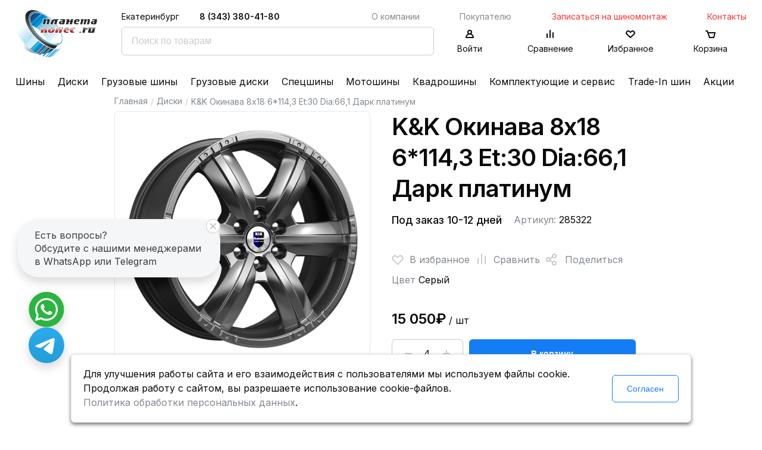

--- FILE ---
content_type: text/html; charset=UTF-8
request_url: https://www.planetakoles.ru/diski/k-amp-k-okinava-8x18-6-114-3-et-30-dia-66-1-dark-p.html
body_size: 7756
content:
<!doctype html>
<html lang="ru">
<head>
	<meta http-equiv="Content-type" content="text/html; charset=UTF-8" />

	<meta name="viewport" content="width=device-width, initial-scale=1, shrink-to-fit=no" />

	<title>Купить серый литой диск Окинава 8x18 6*114,3 Et:30 Dia:66,1 Дарк платинум в Екатеринбурге от Планета Колес, цена</title>
	<meta name="description" content="Купить серый литой диск Окинава 8x18 6*114,3 Et:30 Dia:66,1 Дарк платинум в Екатеринбурге  от Планета Колес с доставкой: технические характеристики, отзывы, фото, цена." />
	<meta name="keywords" content="" />

	
	<!-- Базовые стили -->
	
	<link rel="stylesheet" href="/~/?b=public&amp;f=themes/frontend/css/style.css,themes/frontend/css/custom.css,themes/frontend/jquery/css/base/jquery-ui-1.9.2.custom.css,vendor/noty/lib/noty.css&amp;1759124021" />

	<!-- Шрифты -->
	<link rel="preconnect" href="https://fonts.gstatic.com" />
	<link href="https://fonts.googleapis.com/css2?family=Inter:wght@100;200;300;400;500;600;700;800;900&amp;display=swap" rel="stylesheet" />

	<link rel="icon" type="image/svg+xml" href="/favicon.svg" />
	<link rel="icon" type="image/png" href="/favicon.png" />

	<link rel="apple-touch-icon" sizes="180x180" href="/apple-touch-icon.png" />
	<link rel="manifest" href="/site.webmanifest" />
	<link rel="mask-icon" href="/safari-pinned-tab.svg" color="#5bbad5" />
	<meta name="msapplication-TileColor" content="#00aba9" />
	<meta name="theme-color" content="#ffffff" />

	<!--<script  src="/public/vendor/requirejs/require.js"></script>-->

	<meta name="yandex-verification" content="716e1b7c700d96b4" />

	<script src="/~/?f=public/vendor/requirejs/require.js&amp;1621949112"></script>

	
		<!-- Google tag (gtag.js) -->
		<script async src="https://www.googletagmanager.com/gtag/js?id=UA-3834969-1"></script>
		<script>
			window.dataLayer = window.dataLayer || [];
			function gtag(){dataLayer.push(arguments);}
			gtag('js', new Date());

			gtag('config', 'UA-3834969-1');
		</script>
	

	
	<script>

	requirejs.config({
		
		'urlArgs': '_t=v22.1',
		'baseUrl': '/public/themes/frontend/js',
		'waitSeconds': 60,
		'paths': {
			'jquery': '//ajax.googleapis.com/ajax/libs/jquery/3.5.1/jquery.min',
			//'jquery-ui': '//ajax.googleapis.com/ajax/libs/jqueryui/1.12.1/jquery-ui.min',
			'jquery.cookie': '/public/vendor/jquery.cookie/jquery.cookie',
			'jquery.mask': '/public/vendor/jquery-mask-plugin/dist/jquery.mask.min',
			'jquery.fileupload': '/public/vendor/jQuery-File-Upload/js/jquery.fileupload',
			'Noty': '/public/vendor/noty/lib/noty.min',

			'jqueryui-touch-punch': '/public/vendor/jqueryui-touch-punch/jquery.ui.touch-punch.min',
			'magnificPopup': '/public/vendor/magnific-popup/dist/jquery.magnific-popup.min',

			'apps': '/public/themes/general/js/apps',
			'polyfills': '/public/themes/general/js/polyfills',
			'general.site': '/public/themes/general/js/site'
		},
		'packages': [{
			'name': 'jquery-ui',
			'location': '/public/vendor/jquery-ui',
			'main': 'jquery-ui.min'
		}],
		'shim': {
			'jquery-ui': ['jquery'],
			'jqueryui-touch-punch': ['jquery', 'jquery-ui'],

			//'custom': ['jquery'],
			//'modals': ['jquery'],
			//'number': ['jquery'],
			//'address': ['jquery'],
			//'profile': ['jquery'],
			//'range_slider': ['jquery', 'jquery-ui'],
		}
	});

	
	requirejs([
		'polyfills',
		'jqueryui-touch-punch',

		//'custom',
		//'modals',
		//'number',
		//'address',
		//'profile',
		//'range_slider'

		'general.site',
		'site.base'
	]);
	</script>
	

	<link rel="stylesheet" href="/public/personal-data/personal-data.css" type="text/css" />
</head>
<body>
	
	<!-- Yandex.Metrika counter -->
	<script type="text/javascript" >
	   (function(m,e,t,r,i,k,a){m[i]=m[i]||function(){(m[i].a=m[i].a||[]).push(arguments)};
	   var z = null;m[i].l=1*new Date();
	   for (var j = 0; j < document.scripts.length; j++) {if (document.scripts[j].src === r) { return; }}
	   k=e.createElement(t),a=e.getElementsByTagName(t)[0],k.async=1,k.src=r,a.parentNode.insertBefore(k,a)})
	   (window, document, "script", "https://mc.yandex.ru/metrika/tag.js", "ym");

	   ym(7536838, "init", {
			clickmap:true,
			trackLinks:true,
			accurateTrackBounce:true,
			webvisor:true,
			ecommerce:true
	   });
	   window.dataLayer = window.dataLayer || [];
	</script>
	<noscript><div><img src="https://mc.yandex.ru/watch/7536838" style="position:absolute; left:-9999px;" alt="" /></div></noscript>
	<!-- /Yandex.Metrika counter -->
	

	<div class="wrapper">
							
		<div class="header">
			<div class="header-inner-wrapper">
				<div class="header-rows">
					<div class="header-top-row">
						<div class="header-columns">
							<div class="header-columns-logo">
								<a href="/"><img src="/public/themes/frontend/images/logo.svg" alt="Планета Колёс" title="Планета Колёс" width="138" height="86"/></a>
							</div>
							<div class="header-columns-search-and-icons">
								<div class="header-top-row-menu">
									<div class="header-city">Екатеринбург</div>
									<div class="header-phone">
										<a href="tel:+73433804180" class="header-call-phone">8 (343) 380-41-80</a>
										<a href="#" data-modal-href="/callBack/" class="header-call-order">Заказать звонок</a>
									</div>
																		<div class="header-top-menu">
																																<a href="/o-kompanii/"  >О компании</a>
																																											<a href="/pokupatelyu/"  >Покупателю</a>
																																											<a href="/zapisatsya-na-shinomontazh/"  class="promo red-text">Записаться на шиномонтаж</a>
																																											<a href="/kontakti/"  class="promo red-text">Контакты</a>
																															<!--<a href="#" class="show-at-big-screen">Записаться на шиномонтаж</a>
										<a href="#" class="show-at-small-screen">Шиномонтаж</a>-->
									</div>
									<div class="header-top-menu-submobile">
																																<a href="/o-kompanii/"  >О компании</a>
											
																																											<a href="/pokupatelyu/"  >Покупателю</a>
											
																																	<span id="more-submenu">Ещё</span>
										<div id="more-submenu-block">
											<span id="more-submenu-inner">Ещё</span>

																																																																									
																								<a href="/zapisatsya-na-shinomontazh/"  class="promo red-text">Записаться на шиномонтаж</a>
																																			
																								<a href="/kontakti/"  class="promo red-text">Контакты</a>
																																	</div>
									</div>
																	</div>
								<div class="header-search-and-icons">
									<div class="header-search">
										<script>
requirejs(['site.search']);
</script>

<form action="/search/" method="get" >
	<input type="text" name="q" value="" class="js-search-input search-input" placeholder="Поиск по товарам" />
	<input type="submit" value="Найти" style="display:none;" />
</form>
									</div>
									<div class="header-icons">
																					<a href="#" class="header-icon-item" data-modal-href="/account/loginModal/">
												<div class="header-icon-item-block header-icon-item-block-user"></div>
												<p>Войти</p>
											</a>
																				<a href="/comparison/" class="header-icon-item">
											<div class="header-icon-item-block header-icon-item-block-comparison"></div>
											<p>Сравнение</p>
										</a>
										<a href="/favorite/" class="header-icon-item">
											<div class="header-icon-item-block header-icon-item-block-heart"></div>
											<p>Избранное</p>
										</a>
										<a href="/basket/" class="header-icon-item" data-new-product="1">
											<div 
												class="
													header-icon-item-block 
													header-icon-item-block-order 
													" 
											>
												<div class="
													new-products-in-basket
																											new-products-in-basket-hide
																									">
																									</div>
											</div>
											<p>Корзина</p>
										</a>
									</div>
								</div>
							</div>
						</div>
					</div>
				</div>
			</div>
		</div>
				<div id="header-menu-container" class="header-bottom-row">
			<div class="header-menu">
														<a href="/legkovie-shini/"  >Шины</a>
																			<a href="/diski/"  >Диски</a>
																			<a href="/gruzovie-shini/"  >Грузовые шины</a>
																			<a href="/gruzovie-diski/"  >Грузовые диски</a>
																			<a href="/specshini/"  >Спецшины</a>
																			<a href="/motoshini/"  >Мотошины</a>
																			<a href="/shini-dlya-kvadrocikla/"  >Квадрошины</a>
																			<a href="/komplektuyushie-i-servis/"  >Комплектующие и сервис</a>
																			<a href="/trade-in-shin/"  >Trade-In шин</a>
																			<a href="/sales/"  >Акции</a>
												</div>
		</div>
		
		<div class="header-mobile">
			<div class="header-m-burder" id="header-m-burder">
				<img src="/public/themes/frontend/images/burger.svg" alt="" title="">
			</div>
			<div class="header-m-logo">
				<a href="/"><img src="/public/themes/frontend/images/logo.svg" alt="Планета Колёс" title="Планета Колёс" /></a>
			</div>
			<div class="header-m-contacts">
				<div class="header-m-phone">
					<a href="tel:+73433804180">8 343 380 41 80</a>
				</div>
				<div class="header-m-contacts-icons">
					<a href="https://wa.me/79024092384" target="_blank" class="header-m-contacts-icon">
						<img src="/public/themes/frontend/images/whats-app-logo.svg" alt="W">
					</a>
					<a href="https://t.me/planetakolesekb" target="_blank" class="header-m-contacts-icon">
						<img src="/public/themes/frontend/images/telegram-logo.svg" alt="T">
					</a>
				</div>
			</div>
			<div class="js-search-icon-m header-m-search">
				<img src="/public/themes/frontend/images/m-search.svg" alt="🔎" title="" />
			</div>
		</div>

		<div class="mobile_search_form" id="mobile_search_form">
			<script>
requirejs(['site.search']);
</script>

<form action="/search/" method="get" class="msf msf-form">
	<input type="text" name="q" value="" class="js-search-input search-input" placeholder="Поиск по товарам" />
	<input type="submit" value="Найти" style="display:none;" />
</form>
			<div class="msf msf-close hm-heading-close" id="mobile_search_form_close"></div>
		</div>

		<div class="header-m-side-block" id="header-m-side-block">
			<div class="header-m-side-block-inner">
				<div class="hm-heading">
					<div class="hm-heading-close" id="header-m-side-block-close"></div>
					<div class="hm-heading-city">Екатеринбург</div>
				</div>
								<div class="hm-menu">
																	<a href="/legkovie-shini/"  >Шины</a>
																							<a href="/diski/"  >Диски</a>
																							<a href="/gruzovie-shini/"  >Грузовые шины</a>
																							<a href="/gruzovie-diski/"  >Грузовые диски</a>
																							<a href="/specshini/"  >Спецшины</a>
																							<a href="/motoshini/"  >Мотошины</a>
																							<a href="/shini-dlya-kvadrocikla/"  >Квадрошины</a>
																							<a href="/komplektuyushie-i-servis/"  >Комплектующие и сервис</a>
																							<a href="/trade-in-shin/"  >Trade-In шин</a>
																							<a href="/sales/"  >Акции</a>
															</div>
												<div class="hm-menu-secondary">
																	<a href="/o-kompanii/"  >О компании</a>
																							<a href="/pokupatelyu/"  >Покупателю</a>
																							<a href="/zapisatsya-na-shinomontazh/"  class="promo red-text">Записаться на шиномонтаж</a>
																							<a href="/kontakti/"  class="promo red-text">Контакты</a>
															</div>
							</div>
		</div>

		<div class="panel-mobile">
			<div class="panel-mobile-inner">
				<div class="panel-item">
					<a href="/catalog/">
						<img src="/public/themes/frontend/images/panel/catalog.svg" alt="" />
						<p>Каталог</p>
					</a>
				</div>

				<div class="panel-item">
					<a href="/favorite/">
						<img src="/public/themes/frontend/images/panel/fav.svg" alt="" />
						<p>Избранное</p>
					</a>
				</div>
				<div class="panel-item">
					<a href="/basket/">
						<img src="/public/themes/frontend/images/panel/basket.svg" alt="" />
						<p>Корзина</p>
					</a>
				</div>
				<div class="panel-item">
					<a href="/comparison/">
						<img src="/public/themes/frontend/images/panel/compare.svg" alt="" />
						<p>Сравнение</p>
					</a>
				</div>
				<div class="panel-item">
									<a href="#" data-modal-href="/account/loginModal/">
						<img src="/public/themes/frontend/images/panel/login.svg" alt="" />
						<p>Войти</p>
					</a>
								</div>
			</div>
		</div>
<script>
window.dataLayer.push({
	"ecommerce": {
		"currencyCode": "RUB",
		"detail": {
			"products": [
				{
					"id": "35682",
					"name": "K&K \u041e\u043a\u0438\u043d\u0430\u0432\u0430 8x18 6*114,3 Et:30 Dia:66,1 \u0414\u0430\u0440\u043a \u043f\u043b\u0430\u0442\u0438\u043d\u0443\u043c",
					"price": 15050,
					"brand": "K&K"
				}
			]
		}
	}
});
</script>

<script>
requirejs(['site.catalog', 'site.input-spin', 'site.images-popup']);
</script>

<div class="content">
	<div class="inner-wrapper">
		<div class="breadcrumbs">
	<a href="/">Главная</a>
			<span class="breadcrumbs-separator">/</span>
								<a href="/diski/" >Диски</a>
								<span class="breadcrumbs-separator">/</span>
					<span>K&amp;K Окинава 8x18 6*114,3 Et:30 Dia:66,1 Дарк платинум</span>
			</div>

		<div class="single-product">
			<div class="single-product-photo">
				<img data-lazysrc="https://images.robotyre.ru/productimages/341d939eee3e432ab02d71d859666ecf/Source.png" src="/public/themes/frontend/images/no-image-big-transparent.png" style="width:400px; height:300px;" title="K&amp;K Окинава 8x18 6*114,3 Et:30 Dia:66,1 Дарк платинум" alt="K&amp;K Окинава 8x18 6*114,3 Et:30 Dia:66,1 Дарк платинум" />
			</div>
			<div class="single-product-data">
				<h1 class="single-product-title">K&amp;K Окинава 8x18 6*114,3 Et:30 Dia:66,1 Дарк платинум</h1>

				<div class="single-product-additinal-info">
																									<div class="product-info">
																	<p class="black-text">Под заказ 10-12 дней</p>
															</div>
																		
					
					<p>Артикул: <span class="black-text">285322</span></p>
				</div>

				<div class="single-product-tags">
																								</div>

				<div class="single-product-reviews-and-actions">
					
					<a href="#" data-id="35682" data-header="K&amp;K Окинава 8x18 6*114,3 Et:30 Dia:66,1 Дарк платинум" class="js-catalog-favorite single-product-action fav-single-product-action " title="Добавить в избранное">
						<div class="product-action product-action-fav">
						<svg width="20" height="20" viewBox="0 0 20 20" stroke="#C8CACC" fill="none" xmlns="http://www.w3.org/2000/svg">
							<path d="M10 18L2.60943 10.6094C1.13157 9.13157 1.02447 6.77064 2.36246 5.16504C3.8108 3.42704 6.40375 3.21659 8.11341 4.69829L10 6.33334L11.8866 4.69829C13.5962 3.21659 16.1892 3.42703 17.6375 5.16504C18.9755 6.77064 18.8684 9.13157 17.3906 10.6094L10 18Z" stroke-width="2" stroke-linecap="round"/>
						</svg>									  
						</div>
						В избранное
					</a>
					<a href="#" data-id="35682" data-header="K&amp;K Окинава 8x18 6*114,3 Et:30 Dia:66,1 Дарк платинум" class="js-catalog-compare single-product-action compare-single-product-action " title="Сравнить">
						<div class="product-action product-action-compare">
							<svg xmlns="http://www.w3.org/2000/svg" width="40" height="40" stroke="#C8CACC" fill="none" viewBox="0 0 40 40">
								<path stroke-linecap="round" stroke-width="2" d="M14 18v9m6-16v16m6-12v12"/>
				  			</svg>
						</div>
						Сравнить
					</a>

					<script src="https://yastatic.net/share2/share.js" async></script>
					<div class="single-product-action ya-share2" data-more-button-type="long" data-curtain data-shape="round" data-limit="0" data-more-button-type="short" data-services="vkontakte,facebook,odnoklassniki,telegram,twitter,viber,whatsapp,moimir"></div>
					
											<div class="product-colors-block">
							<p class="grey-text">
								Цвет 
																																	<span class="black-text">Серый</span>
							</p>
						</div>
					
									</div>

														<div class="single-product-prices">
						<div class="product-price-current">15 050₽<span class="text-16 text-regular text-black"> / шт</span></div>
						
											</div>
									
														<div class="single-product-cart">
						<div class="number-input">
							<div class="js-input-spin-add spin spin-add" data-input="#cart_product_quantity"></div>
							<input min="1" data-max="20" data-quantity-error="#cart_product_quantity_error" class="js-input-spin " type="text" id="cart_product_quantity" name="cart_product_quantity" value="4" />
							<div class="js-input-spin-sub spin spin-sub" data-input="#cart_product_quantity"></div>
						</div>
						<button 
							type="button" 
							data-id="35682" 
							data-header="K&amp;K Окинава 8x18 6*114,3 Et:30 Dia:66,1 Дарк платинум"
							data-price="15050"
							data-brand="K&amp;K"

							data-inbasket="0"
							data-input-quantity="#cart_product_quantity" 
							class="
								js-catalog-cart-add 
								button button-primary 
																" 
													>
															В корзину
													</button>
													<a href="#" data-modal-href="/buy1click/961/35682/" class="button button-unbordered-blue " >Купить в 1 клик</a>
						
						<div id="cart_product_quantity_error" class="text-color-red text-14 product-quantity hide">
							Доступно для заказа не более 20&nbsp;шт.
						</div>
					</div>
									
				<div class="single-product-description">
					<div class="fake-table">
						<div class="fake-table-column">
																																																						
																																									
																																									
																																									
																																									
																																									
																																									
																																							
																																																					<div class="fake-table-row">
										<p class="fake-table-label">Ширина</p>
										<p class="fake-table-value">
																																				8
																																	</p>
									</div>
									

																																<div class="fake-table-row">
										<p class="fake-table-label">Диаметр</p>
										<p class="fake-table-value">
																																				18
																																	</p>
									</div>
									

																																<div class="fake-table-row">
										<p class="fake-table-label">Крепеж (PCD)</p>
										<p class="fake-table-value">
																																				6x114.3
																																	</p>
									</div>
									

																																<div class="fake-table-row">
										<p class="fake-table-label">Вылет</p>
										<p class="fake-table-value">
																																				30.0
																																	</p>
									</div>
									

																</div><div class="fake-table-column">
																																<div class="fake-table-row">
										<p class="fake-table-label">Центральное отверстие</p>
										<p class="fake-table-value">
																																				66.1
																																	</p>
									</div>
									

																																<div class="fake-table-row">
										<p class="fake-table-label">Цвет</p>
										<p class="fake-table-value">
																																				дарк платинум
																																	</p>
									</div>
									

																																<div class="fake-table-row">
										<p class="fake-table-label">Технология изготовления</p>
										<p class="fake-table-value">
																																				Литой
																																	</p>
									</div>
									

																					</div>
					</div>

					<a href="/pokupatelyu/instrukcii/kak-smotret-parametri/" target="_blank">Как смотреть параметры?</a>

									</div>
			</div>

			
			
		</div>
	</div>
</div>

		<div class="footer">
			<div class="inner-wrapper">
				<div class="footer-row">
										<div class="footer-column footer-column-1">
																				<a href="/legkovie-shini/" >Шины</a>
																											<a href="/diski/" >Диски</a>
																											<a href="/gruzovie-shini/" >Грузовые шины</a>
																											<a href="/gruzovie-diski/" >Грузовые диски</a>
																											<a href="/specshini/" >Спецшины</a>
																											<a href="/motoshini/" >Мотошины</a>
																											<a href="/shini-dlya-kvadrocikla/" >Квадрошины</a>
																											<a href="/komplektuyushie-i-servis/" >Комплектующие и сервис</a>
																											<a href="/trade-in-shin/" >Trade-In шин</a>
																											<a href="/sales/" >Акции</a>
																		</div>
															<div class="footer-column footer-column-2">
																				<a href="/datchiki-davleniya-v-shinah/" >Датчики давления в шинах</a>
																											<a href="/bolti-sekretki-na-kolesa/" >Болты секретки на колеса</a>
																											<a href="/gayki-krepleniya-na-kolesa/" >Гайки крепления на колеса</a>
																											<a href="/shinomontazh-ekaterinburg/" >Шиномонтаж Екатеринбург</a>
																											<a href="/pravka-diskov/" >Правка литых дисков</a>
																											<a href="/sezonnoe-hranenie-koles/" >Сезонное хранение колес</a>
																											<a href="/dlya-ip-i-yur-lic/" >Для ИП и юр. лиц</a>
																		</div>
															<div class="footer-column footer-column-3">
																				<a href="/o-kompanii/" >О компании</a>
																											<a href="/pokupatelyu/" >Покупателю</a>
																											<a href="/zapisatsya-na-shinomontazh/" >Записаться на шиномонтаж</a>
																											<a href="/kontakti/" >Контакты</a>
																		</div>
										<div class="footer-column-4">
						<a href="tel:+73433804180" class="footer-phone">8 (343) 380-41-80</a>
						<a href="#" data-modal-href="/callBack/" class="footer-call-order">Заказать звонок</a>
						<p class="footer-work-plan">пн-пт 09:00–20:00; сб-вс 10:00–18:00</p>
						<div class="footer-contacts">
							<a href="mailto:planetakoles@mail.ru" alt="link" title="link" class="footer-email">planetakoles@mail.ru</a>
							<p class="footer-work-plan">Екатеринбург, ул. 40-летия Комсомола, 32Б, лит.А, микрорайон ЖБИ</p>
						</div>
						<div class="footer-icons-wrapper">
							<div class="footer-icons-header">
								<span>Следите за жизнью компании</span>
								<span>в наших соц. сетях:</span>
							</div>
							<div class="footer-icons">
																<a target="_blank" title="Планета колес в Telegram" href="https://t.me/planetakoles" rel="nofollow">
									<img src="/public/themes/frontend/images/telegram-logo.svg" alt="Telegram" />
								</a>
								<a target="_blank" title="Планета колес в Вконтакте" href="https://vk.com/planetakoles" rel="nofollow">
									<img src="/public/themes/frontend/images/vk-logo.svg" alt="vk.com" />
								</a>
							</div>
							<div class="footer-icons-subheader">
								<span>Будет интересно: наши работы, отзывы клиентов,</span>
								<span>секретные акции/скидки и многое другое</span>
							</div>
						</div>
					</div>
				</div>
				<div class="footer-row footer-row-second">
					<div class="footer-copyright footer-column-5">
						<p>2006 - 2025 &laquo;Планета колес&raquo; &mdash; Продажа/установка шин и дисков</p>

<p><iframe frameborder="0" height="50" src="https://yandex.ru/sprav/widget/rating-badge/1134894016?type=rating" width="150"></iframe>&nbsp;&nbsp;<iframe frameborder="0" height="50px" src="https://widget.2gis.ru/api/widget?org_id=1267174266168038&amp;branch_id=1267165676566349&amp;size=medium&amp;theme=light" width="150px"></iframe></p>

<p style="line-height: 1.4;"><small>ИП САГДЕЕВ ДИНАР ЯГАФАРОВИЧ</small><br />
<small>ИНН: 661800631724</small><br />
<small>ОГРНИП: 308662003600038</small></p>
<!--
<p>------------------------------</p>

<p>Следите за жизнью компании в нашем <a href="https://t.me/planetakoles" style="color: blue;" target="_blank">Telegram-канале</a>или в <a href="https://vk.com/planetakoles" style="color: blue;" target="_blank">VK</a><br />
Будет интересно: наши работы, отзывы клиентов, секретные акции/скидки и многое другое.</p>

<p>------------------------------</p>
-->
					</div>
					<div class="footer-column-6">
						<div class="footer-payment-icons">
							
							<img src="/public/themes/frontend/images/visa.svg" alt="Visa" />
							<img src="/public/themes/frontend/images/mastercard.svg" alt="Mastercard" />
							<img src="/public/themes/frontend/images/qiwi.svg" alt="Qiwi" />
							<img src="/public/themes/frontend/images/webmoney.svg" alt="Webmoney" />
							<img src="/public/themes/frontend/images/yandex.svg" alt="Яндекс.Деньги" />
						</div>
					</div>
				</div>
				<div class="footer-row">
					<div class="footer-column-12 footer-links-row">
						<a href="/pokupatelyu/usloviya-ispolzovaniya/">Условия использования</a>						<a href="/pokupatelyu/politika-konfidencialnosti/">Политика конфиденциальности и обработки персональных данных</a>					</div>
				</div>
				<div class="footer-row">
					<p class="footer-disclaimer">Данный сайт является строго информационным и публичной офертой не является. На данном информационном ресурсе применяются рекомендательные технологии.</p>
				</div>
			</div>
		</div>
	</div>

	<div class="popup" id="dynamic-popup" style="display:none;">
		<div class="js-popup-content popup-content"></div>
		<div class="js-popup-loading spinner-border"></div>
	</div>

	<div class="popup popup-success" id="success-popup" style="display:none;">
		<div class="popup-content">
			<div class="popup-inner popup-recovery">
				<div class="popup-body">
									</div>

				<div class="popup-footer">
					<div>
						<a href="#" class="js-popup-close button button-gray">Ok</a>
					</div>
				</div>
			</div>
		</div>
	</div>

		<div class="js-arrow-up-page arrow-up arrow-hide">
		<img src="/public/themes/frontend/images/s-icon.svg" alt="Стрелочка" title="На верх"/>
	</div>

	<div class="write-to-us write-to-us-hide">
		<div class="write-to-us-header">
			<div class="write-to-us-close"></div>

			Есть вопросы?<br />
			Обсудите с нашими менеджерами в WhatsApp или Telegram
		</div>

		<div class="write-to-us-icons">
			<a href="https://wa.me/79024092384" target="_blank" class="write-to-us-icon">
				<img src="/public/themes/frontend/images/whats-app-logo.svg" alt="W">
			</a>
			<a href="https://t.me/planetakolesekb" target="_blank" class="write-to-us-icon">
				<img src="/public/themes/frontend/images/telegram-logo.svg" alt="T">
			</a>
		</div>
	</div>
	<script>
	requirejs(['jquery', 'jquery.cookie'], function($){
		setTimeout(() => {
			if ($.cookie('write_to_us_closed')){
				$('.write-to-us').addClass('write-to-us-stay-closed');
			}
			$('.write-to-us').removeClass('write-to-us-hide');
		}, 1500);

		$('.write-to-us-close').on('click', function(){
			$('.write-to-us').addClass('write-to-us-closed');

			$.cookie('write_to_us_closed', 1, { path: '/' });
		});
	});
	</script>

	
	<script src="/public/themes/frontend/js/custom.js" type="text/javascript"></script>

	
	<script>
	requirejs(['site.seo'], function(siteSeo){
		try {
			var fg = function(){
				siteSeo.setGAclientID();

				siteSeo.setYMID('7536838');
				siteSeo.setYMclientID();
			};

			if ('complete' == document.readyState){
				fg();
			} else if (window.addEventListener){
				window.addEventListener('load', fg, false);
			} else if (window.attachEvent){
				window.attachEvent('load', fg);
			}
		} catch(e) {
			if (console && console.error){
				console.error(e);
			}
		}

		/*try {
			var fy = function(){
				requirejs(['site.seo'], function(siteSeo){
					siteSeo.setYMclientID();
				});
			};

			if (window.addEventListener){
				window.addEventListener('yacounter{НОМЕР_СЧЕТЧИКА_YANDEX_METRICA}inited', fy, false);
			} else if (window.attachEvent){
				window.attachEvent('yacounter{НОМЕР_СЧЕТЧИКА_YANDEX_METRICA}inited', fy);
			}
		} catch(e) {
			if (console && console.error){
				console.error(e);
			}
		}*/
	});
	</script>
	

					
	
	
	
	<script src="//cdn.callibri.ru/callibri.js" type="text/javascript" charset="utf-8"></script>
	
	<script src="/public/personal-data/personal-data.js" type="text/javascript" charset="utf-8"></script>
</body>
</html>

--- FILE ---
content_type: text/css; charset=utf-8
request_url: https://www.planetakoles.ru/~/?b=public&f=themes/frontend/css/style.css,themes/frontend/css/custom.css,themes/frontend/jquery/css/base/jquery-ui-1.9.2.custom.css,vendor/noty/lib/noty.css&1759124021
body_size: 14670
content:
@import url("/public/themes/frontend/css/common/elements.css?v6");@import url("/public/themes/frontend/css/common/examples.css?v6");@import url("/public/themes/frontend/css/blocks/block-breadcrumbs.css?v6");@import url("/public/themes/frontend/css/blocks/block-footer.css?v6");@import url("/public/themes/frontend/css/blocks/block-header.css?v7");@import url("/public/themes/frontend/css/blocks/block-hero.css?v6");@import url("/public/themes/frontend/css/blocks/block-pagination.css?v6");@import url("/public/themes/frontend/css/blocks/block-products.css?v8.1");@import url("/public/themes/frontend/css/blocks/block-calendar.css?v6");@import url("/public/themes/frontend/css/blocks/block-modals.css?v6");@import url("/public/themes/frontend/css/pages/page-basket.css?v6");@import url("/public/themes/frontend/css/pages/page-checkout.css?v6");@import url("/public/themes/frontend/css/pages/page-main.css?v6");@import url("/public/themes/frontend/css/pages/page-order.css?v6");@import url("/public/themes/frontend/css/pages/page-profile.css?v6");@import url("/public/themes/frontend/css/pages/page-profile-my-address.css?v6");@import url("/public/themes/frontend/css/pages/page-profile-my-avto.css?v6");@import url("/public/themes/frontend/css/pages/page-profile-my-orders.css?v6");@import url("/public/themes/frontend/css/pages/page-review.css?v6");@import url("/public/themes/frontend/css/pages/page-search.css?v6");@import url("/public/themes/frontend/css/pages/page-tire-install.css?v6");@import url("/public/themes/frontend/css/pages/page-tires-and-disks.css?v6");@import url("/public/themes/frontend/css/pages/page-customer.css?v6");@import url("/public/themes/frontend/css/pages/page-delivery.css?v6");@import url("/public/themes/frontend/css/pages/page-company.css?v6");@import url("/public/themes/frontend/css/pages/page-contacts.css?v6");@import url("/public/themes/frontend/css/pages/page-compare.css");@import url("/public/themes/frontend/css/media/media.css?v6");@import url("/public/themes/frontend/css/media/media-header.css?v6");@import url("/public/themes/frontend/css/media/media-footer.css?v6");@import url("/public/themes/frontend/css/media/media-modal-filter.css?v6");@import url("/public/themes/frontend/css/media/media-products.css?v6");@import url("/public/themes/frontend/css/media/media-profile.css?v6");@import url("/public/themes/frontend/css/media/media-style.css?v6");@import url("/public/themes/frontend/jquery/css/magnific-popup.css?v6");html,body{margin:0;padding:0;background-color:#fff;font-family:'Inter',sans-serif;min-height:100vh;height:100vh}img{max-width:100%}.wrapper{display:flex;flex-direction:column;min-height:100vh}.inner-wrapper{width:70%}.content{flex:1}.content{display:flex;flex-direction:row;justify-content:center;flex-wrap:wrap;padding-bottom:40px}.content-block{margin-bottom:60px}.content-block-title{display:flex;flex-direction:row;justify-content:flex-start;align-items:flex-end;margin-bottom:40px}.content-block-title h2{font-size:40px;color:#090a0a;font-weight:600;margin-top:0;margin-bottom:0;margin-right:20px}.content-block-title a{font-size:16px;color:#83898f;text-decoration:none;font-weight:400}.content-block-subtitle{margin-top:-20px;margin-bottom:20px;display:flex;flex-direction:row;flex-wrap:wrap;justify-content:flex-start;align-items:center}.content-block-subtitle img{margin-right:10px}.content-block-subtitle a{text-decoration:none;color:#090a0a;font-size:16px;font-weight:400}.inner-content img{width:100%}.margin-img{margin-top:16px;margin-bottom:16px}.content-block-text{column-count:2;-moz-column-count:2;-webkit-column-count:2;column-gap:2em;-moz-column-gap:2em;-webkit-column-gap:2em}.content-block-text p{font-weight:400;font-size:16px;line-height:150%;color:#090a0a;margin-top:0}.form-margin{margin-bottom:20px}.two-columns-input{display:flex;flex-direction:row;flex-wrap:wrap;justify-content:space-between;align-items:flex-start}.two-columns-input input{width:48% !important}h1{font-size:40px;font-weight:600;color:#090a0a;line-height:52px;letter-spacing:-1px;margin-top:0;margin-bottom:20px}.look-back-desctop{display:flex;flex-direction:row;flex-wrap:wrap;justify-content:flex-start;align-items:center}.h1-darck-color{color:#83898f}.header-bottom-row{position:sticky;top:0;z-index:99;background:#fff}.header-bottom-row.menu-stuck{border-bottom:1px solid #e6e8eb;box-shadow:rgba(0,0,0,.1) 0 0 5px 0}.header-menu{width:70%;margin-left:auto;margin-right:auto}@media (max-width:1699px){.header-menu{width:84%}}@media (max-width:1280px){.header-menu{width:96%}}.header-menu a.promo:before,.hm-menu a.promo:before{content:"%";display:inline-block;vertical-align:middle;margin-right:5px}.popup{background:rgba(108,108,108,.8);overflow-x:hidden;overflow-y:auto;z-index:999;position:fixed}.popup .spinner-border{color:#f8f9fa;position:relative;top:50%;margin:0 auto;display:block}.modal-window{overflow-y:auto;z-index:999;position:fixed}body.modaled{overflow:hidden}@-webkit-keyframes spinner-border{to{transform:rotate(360deg)}}@keyframes spinner-border{to{transform:rotate(360deg)}}.spinner-border{display:inline-block;width:2rem;height:2rem;vertical-align:text-bottom;border:.25em solid;border-right-color:transparent;border-radius:50%;-webkit-animation:.75s linear infinite spinner-border;animation:.75s linear infinite spinner-border}.spinner-border-sm{width:1rem;height:1rem;border-width:.2em}@media (prefers-reduced-motion:reduce){.spinner-border{-webkit-animation-duration:1.5s;animation-duration:1.5s}}.social-google{color:#5f6368;font-weight:600;border:2px solid #c8cacc;box-sizing:border-box;background-color:#f0f0f0}.popup-social-button.social-google:hover,.popup-social-button.social-google:active{color:#83898f;border-color:#83898f}.social-vk.disabled{background:0 0;border:2px solid #94c1f5;box-sizing:border-box;color:#94c1f5}.social-ok.disabled{background:0 0;border:2px solid #fcc69d;box-sizing:border-box;color:#fcc69d}.social-fb.disabled{background:0 0;border:2px solid #91b9f3;box-sizing:border-box;color:#91b9f3}.social-google.disabled{background-color:#fff;color:#aeb0b2;border:2px solid #e3e4e5;box-sizing:border-box}.profile-social{display:flex;flex-direction:row;flex-wrap:wrap;justify-content:space-between;align-items:center;margin-bottom:20px}.profile-social .popup-social-button.disabled{pointer-events:none;cursor:default}.profile-social .popup-social-button .check-icon{margin-left:auto;margin-right:12px;width:25px;height:25px;color:#33b857}.popup-social-button.disabled img{opacity:.5}.profile-no-photo{width:120px;height:120px;border:2px solid #c8cacc;color:#c8cacc;line-height:120px;border-radius:50%;vertical-align:middle;text-align:center;display:flex;align-content:center;justify-content:center;box-sizing:border-box}.profile-no-photo .icon{width:40px;height:40px;margin:auto}.profile-no-photo.hide{display:none}.file-progress{height:20px;margin-top:.5rem}.file-progress.hide{display:none}@-webkit-keyframes progress-bar-stripes{0%{background-position-x:1rem}}@keyframes progress-bar-stripes{0%{background-position-x:1rem}}.progress{display:flex;height:1rem;overflow:hidden;font-size:.75rem;background-color:#e9ecef;border-radius:.25rem}.progress-bar{display:flex;flex-direction:column;justify-content:center;overflow:hidden;color:#fff;text-align:center;white-space:nowrap;background-color:#0d6efd;transition:width .6s ease}@media (prefers-reduced-motion:reduce){.progress-bar{transition:none}}.progress-bar-striped{background-image:linear-gradient(45deg,rgba(255,255,255,.15) 25%,transparent 25%,transparent 50%,rgba(255,255,255,.15) 50%,rgba(255,255,255,.15) 75%,transparent 75%,transparent);background-size:1rem 1rem}.progress-bar-animated{-webkit-animation:1s linear infinite progress-bar-stripes;animation:1s linear infinite progress-bar-stripes}@media (prefers-reduced-motion:reduce){.progress-bar-animated{-webkit-animation:none;animation:none}}.file-errors{color:#f33;margin-bottom:1.5rem;font-size:.9em}.profile-page-sidebar-avatar img{border-radius:50%}.user-type-content-ul,.user-type-content-fl{display:none}.user-type-content-ul.user-type-active,.user-type-content-fl.user-type-active{display:flex}.address-animation-notice,.address-animation-error,.address-animation-success{animation-iteration-count:infinite;animation-timing-function:linear;animation-duration:.5s;animation-direction:alternate;-webkit-animation-iteration-count:infinite;-webkit-animation-timing-function:linear;-webkit-animation-duration:.5s;-webkit-animation-direction:alternate}.address-animation-notice{animation-name:address_animation_blinker_notice;-webkit-animation-name:address_animation_blinker_notice}@keyframes address_animation_blinker_notice{from{border-color:#c8cacc}to{border-color:#8300ff}}@-webkit-keyframes address_animation_blinker_notice{from{border-color:#c8cacc}to{border-color:#8300ff}}.address-animation-error{animation-name:address_animation_blinker_error;-webkit-animation-name:address_animation_blinker_error}@keyframes address_animation_blinker_error{from{border-color:#c8cacc}to{border-color:#f33}}@-webkit-keyframes address_animation_blinker_error{from{border-color:#c8cacc}to{border-color:#f33}}.address-animation-success{animation-name:address_animation_blinker_success;-webkit-animation-name:address_animation_blinker_success}@keyframes address_animation_blinker_success{from{border-color:#c8cacc}to{border-color:#33b857}}@-webkit-keyframes address_animation_blinker_success{from{border-color:#c8cacc}to{border-color:#33b857}}.ui-autocomplete.ui-menu{padding:0;z-index:99}.ui-autocomplete .ui-menu-item .ui-menu-item-wrapper{padding:.4rem .5rem}.ui-autocomplete .ui-menu-item .ui-menu-item-wrapper.ui-state-active{background-color:#f5f6f7 !important;border:0 !important}.search-autocomplete-wrapper{display:flex;align-items:center;flex-wrap:nowrap}.search-autocomplete-img{max-width:50px;vertical-align:middle}.ajax-load-box{position:relative;display:block;width:100%}.ajax-load-box.active:before{display:block;content:"";background:url(/public/themes/frontend/images/dual-ring-1s-48px.gif) no-repeat 50% 50%;width:48px;height:48px;position:absolute;top:1px;right:0}.search-input.search-process{background-image:url(/public/themes/frontend/images/dual-ring-1s-48px-gray.gif);background-repeat:no-repeat;background-position:100% 50%}.message-ok{margin:1rem 0}.popup-content{width:100%;height:100%;display:flex;align-items:center;justify-content:center}.popup-content .popup-inner{top:0}.new-address-map{width:100%;height:240px}.content-block-title h1{margin-bottom:0;margin-right:20px;letter-spacing:0;line-height:normal}.pagination-prev.disabled,.pagination-prev.disabled:hover,.pagination-prev.disabled:active,.pagination-next.disabled,.pagination-next.disabled:hover,.pagination-next.disabled:active,.pagination-page.disabled,.pagination-page.disabled:hover,.pagination-page.disabled:active{cursor:default;background-color:transparent;color:#83898f}.pagination-prev.disabled svg,.pagination-prev.disabled:hover svg,.pagination-prev.disabled:active svg{stroke:#e6e8eb}.pagination-next.disabled svg,.pagination-next.disabled:hover svg,.pagination-next.disabled:active svg{stroke:#e6e8eb}.pagination-prev.active,.pagination-prev.active:hover,.pagination-prev.active:active,.pagination-next.active,.pagination-next.active:hover,.pagination-next.active:active,.pagination-page.active,.pagination-page.active:hover,.pagination-page.active:active{cursor:default;background-color:#e6e8eb}.pagination-prev.active,.pagination-prev.active:hover,.pagination-prev.active:active{background-image:url(/public/themes/frontend/images/double_arrow_left_black.svg)}.pagination-next.active,.pagination-next.active:hover,.pagination-next.active:active{background-image:url(/public/themes/frontend/images/double_arrow_right_black.svg)}.pagination-page.active,.pagination-page.active:hover,.pagination-page.active:active{color:#090a0a}.catalog-products-cover{background:rgba(255,255,255,.7);overflow:auto;z-index:997;width:100%;height:100%;position:absolute;top:0;right:0;bottom:0;left:0}.catalog-products-cover .spinner-border{color:#4da0ff;position:relative;top:50%;margin:0 auto;display:block}.catalog-products-list,.basket-products,.basket-details{position:relative}.panel-mobile{z-index:999}.lazy-load-img{background:url(/public/themes/frontend/images/dual-ring-1s-70px.gif) no-repeat 50% 50%}.top-filters-search form{width:100%}.top-filters-search .button{display:none;box-sizing:border-box;width:48%}@media (min-width:800px) and (max-width:1000px){.top-filters-search .button{display:flex}}@media (min-width:0px) and (max-width:800px){.top-filters-search .button{display:flex}}@media (min-width:0px) and (max-width:600px){.top-filters-search .button{width:100% !important;margin-bottom:20px}}.load-more.load-more-process{color:transparent !important;background:url(/public/themes/frontend/images/pulse-1s-50px.gif) no-repeat 50% 50%}.sidebar-block-buttons button{width:100%}select:disabled{color:#c8cacc}select.loading{background-image:url("/public/themes/frontend/images/dual-ring-1s-24px.gif");background-size:auto;background-position:calc(100% - 12px) 50%}select option.disabled,select option.disabled-value{color:#83898f;cursor:default}.single-product-cart .number-input input,.basket-page .number-input input{margin-right:0;text-align:center}.single-product-cart .number-input{margin-right:10px}.single-product-prices .tooltip{margin-left:5px}.tooltip-wrapper{position:relative;z-index:99}.tooltip-wrapper .tooltip{vertical-align:middle;position:static}.tooltip-wrapper .tooltip-wrapper-title{vertical-align:middle;font-size:16px;font-weight:400;line-height:160%;color:#83898f;text-decoration:none;cursor:pointer}.tooltip .tooltip-content{background-color:#fff}.tooltip-wrapper:hover .tooltip-content,.tooltip-wrapper:active .tooltip-content{display:block}.single-product-action .ya-share2__item_more.ya-share2__item_has-pretty-view .ya-share2__link_more{padding:0;text-decoration:none;border-radius:0;background:0 0;border:0}.single-product-action .ya-share2__title{font-size:16px;font-weight:400;color:#83898f;line-height:160% !important;font-family:'Inter',sans-serif}.single-product-action .ya-share2__item_more.ya-share2__item_has-pretty-view .ya-share2__icon_more{background:url(/public/themes/frontend/images/share.svg) no-repeat center center;width:40px;height:40px}.single-product-action .ya-share2__container_size_m .ya-share2__item_more.ya-share2__item_has-pretty-view .ya-share2__link_more{padding:0;display:flex;flex-direction:row;flex-wrap:wrap;justify-content:flex-start;align-items:center}.single-product-action .ya-share2__container_size_m .ya-share2__item_more.ya-share2__item_has-pretty-view .ya-share2__link_more:hover .ya-share2__title{color:#147df5}.single-product-action .ya-share2__container_size_m .ya-share2__item_more.ya-share2__item_has-pretty-view .ya-share2__link_more:hover .ya-share2__icon_more{background-image:url(/public/themes/frontend/images/share_hover.svg)}.single-product-description .fake-table-label{padding-right:20px;box-sizing:border-box}.notify-compare-bar,.notify-favorite-bar{display:flex;flex-direction:row;align-items:center;justify-content:space-between}.notify-compare-bar .noty_body,.notify-compare-bar .noty_buttons,.notify-favorite-bar .noty_body,.notify-favorite-bar .noty_buttons,.notify-cart-bar .noty_body,.notify-cart-bar .noty_buttons,.notify-sparka-bar .noty_body,.notify-sparka-bar .noty_buttons{padding:20px !important}.notify-cart-bar .noty_body,.notify-sparka-bar .noty_body{padding-bottom:10px !important}.notify-cart-bar .noty_buttons,.notify-sparka-bar .noty_buttons{padding-top:10px !important;display:flex;flex-direction:row}.notify-cart-bar .noty_buttons .button:first-child,.notify-sparka-bar .noty_buttons .button:first-child{margin-right:10px}.notify-compare-bar .notify-header,.notify-favorite-bar .notify-header,.notify-cart-bar .notify-header,.notify-sparka-bar .notify-header{font-size:18px;line-height:150%;letter-spacing:0;margin:0}.notify-compare-bar .notify-text,.notify-favorite-bar .notify-text,.notify-cart-bar .notify-text,.notify-sparka-bar .notify-text{font-size:14px;line-height:150%;letter-spacing:0;margin:10px 0 0}#noty_layout__top{width:60% !important;left:20% !important}@media (min-width:600px) and (max-width:1000px){#noty_layout__top{width:80% !important;left:10% !important}}@media (min-width:480px) and (max-width:600px){#noty_layout__top{width:90% !important;left:5% !important}}@media (min-width:0px) and (max-width:480px){#noty_layout__top{width:96% !important;left:2% !important;max-width:100% !important}.notify-compare-bar,.notify-favorite-bar{display:block}.notify-compare-bar .noty_body,.notify-compare-bar .noty_buttons,.notify-favorite-bar .noty_body,.notify-favorite-bar .noty_buttons,.notify-cart-bar .noty_body,.notify-cart-bar .noty_buttons,.notify-sparka-bar .noty_body,.notify-sparka-bar .noty_buttons{padding:12px !important}.notify-compare-bar .noty_body,.notify-favorite-bar .noty_body,.notify-cart-bar .noty_body,.notify-sparka-bar .noty_body{padding-bottom:6px !important}.notify-compare-bar .noty_buttons,.notify-favorite-bar .noty_buttons,.notify-cart-bar .noty_buttons,.notify-sparka-bar .noty_buttons{padding-top:6px !important}.notify-compare-bar .noty_buttons .button,.notify-favorite-bar .noty_buttons .button{width:100%}}.product-action-compare.active svg,.single-product-action.active .product-action-compare{stroke:#147df5;fill:#147df5}.product-action-fav.active svg,.single-product-action.active .product-action-fav{stroke:#f33;fill:#f33}.product-button-count{margin-left:.25rem;font-size:.9em}.single-product-cart .button-primary{width:280px;margin-bottom:10px}.basket-order p,.basket-credit p{margin-bottom:0}.basket-credit .button{width:100%;margin-bottom:10px}.address-self{margin-bottom:10px}.address-self>p{margin-bottom:0}.basket-checkout-userdata input[type=text]:disabled{color:#9a9ba2}@media (min-width:1001px){@supports ((position:-webkit-sticky) or (position:sticky)){.sticky-top{position:webkit-sticky;position:sticky;top:0}}}.address-self{flex-wrap:nowrap}.single-product-cart{margin-top:20px}.single-product-prices{margin-bottom:0}.profile-page-content-form div.w100{width:100%;margin-right:0}.profile-page-content .progress{margin-bottom:1.5rem}.user-type-docs-block>div .ul-credentials-link{margin:0;height:30px;color:#147df5;font-size:16px;font-weight:400;margin-left:20px}.order-detail-data .order-status{height:auto;min-height:30px}@media (min-width:1000px){.new-avto-form>div{width:24%}}.avto-list-item{position:relative}.avto-list-item .avto-list-item-delete{position:absolute;top:15px;right:15px}.user-type-docs-block>div label{height:auto;min-height:30px}.catalog-filter-wheels{margin-top:1rem}.stock-wheel-label{font-weight:600}.sidebar .button .products-count{margin-left:5px}@supports ((position:-webkit-sticky) or (position:sticky)){.modal-content .sidebar.filtered .sidebar-block-buttons{position:webkit-sticky;position:sticky;bottom:0;background:#fff;z-index:99}}@media (min-width:769px){.tire-fitting-block-form>div{width:49%}.tire-fitting-block-auto>div{width:24%}}.tire-install-order{margin-bottom:1rem}.tire-install-sidebar .button{width:100%}select+label.label-error{margin-top:0}.account-phone-verify-form .popup-footer{justify-content:space-between}.content-block.last-see{width:100%}.profile-social-networks{margin-top:4rem}.comparison-products .simple-tabs .ui-widget-header .ui-state-default a{font-size:1.3rem !important}.comparison-products .products{flex-wrap:nowrap;overflow-x:auto}.comparison-products .products-grid .product{min-width:24%;margin-right:0}.comparison-products .products-grid .product .product-photo,.comparison-products .products-grid .product .product-prices,.comparison-products .products-grid .product .product-main-data .product-name,.comparison-products .products-grid .product .product-main-data .product-reviews,.comparison-products .products-grid .product .product-main-data .product-custom-data,.comparison-products .products-grid .product .product-last-data{margin-right:5%}.products-compare-arrow-left,.products-compare-arrow-right{display:none;position:absolute;background:#fff;padding-left:12px;padding-right:12px;top:150px}.compare-products-scroll .products-compare-arrow-left,.compare-products-scroll .products-compare-arrow-right{display:flex}.products-compare-arrow-left{left:-25px}.products-compare-arrow-right{right:-25px}@media (min-width:1000px){.comparison-products .products-grid .product{min-width:20%;width:20%}}@media (min-width:768px) and (max-width:1000px){.comparison-products .products-grid .product{min-width:25%;width:25%}}@media (min-width:576px) and (max-width:768px){.comparison-products .products-grid .product{min-width:33%;width:33%}.products-compare-arrow-left,.products-compare-arrow-right{display:none !important}}@media (min-width:0) and (max-width:576px){.comparison-products .products-grid .product{min-width:50%;width:50%}.products-compare-arrow-left,.products-compare-arrow-right{display:none !important}}.product .product-custom-data-compare{display:flex;flex-direction:column;flex-wrap:nowrap;justify-content:flex-start;align-items:flex-start;margin-bottom:18px}.product-compare-param{width:100%;padding-top:.4rem;padding-right:5%;padding-bottom:.4rem;padding-left:5%;border-bottom:1px dashed #e6e8eb}.product-compare-param.hover{background:#f5f6f7}.product-compare-param .product-compare-param-label{font-size:16px;color:#83898f;font-weight:400;line-height:29px}.product-compare-param .product-compare-param-label .product-compare-param-title{display:none;position:absolute}.comparison-products .products-grid .product:first-child .product-compare-param-title{display:block}.product-compare-param .product-compare-param-value{font-size:16px;color:#090a0a;font-weight:400;line-height:29px}.product-action-compare-remove{background:url(/public/themes/frontend/images/delete.svg) no-repeat center center}.show-all-text{position:relative;padding-bottom:20px}.show-all-text .text{overflow:hidden;max-height:100px}.show-all-text .helper-link{position:absolute;bottom:0;margin:0}.popup-body{line-height:1.5}.favorite-content h1,.auto-content h1{margin-bottom:0;margin-right:20px;font-size:40px !important}.favorite-content h2,.auto-content h2{line-height:46px;letter-spacing:-1px;margin-top:0;margin-bottom:0;margin-right:20px;font-size:34px !important}@media (min-width:0px) and (max-width:768px){.favorite-content h2,.auto-content h2{font-size:24px !important}}.inner-wrapper.full-width,.inner-wrapper.full-width .content-block-inner{width:100%}.catalog-content .content-block-inner{width:100%}.content-block-inner.full-width{width:100%}.auto-content li.is-stock a{font-weight:700}.auto-content strong.is-stock{color:#090a0a;border-left:4px solid #83898f;border-bottom:1px solid #e6e8eb;border-top:1px solid #e6e8eb;padding:2px 4px}.simple-tabs .ui-slider-range{background:#147df5 !important}.filters-row-view-grid .grid_view,.filters-row-view-list .list_view{display:block;width:100%;height:100%}.grid_view_active{background:url(/public/themes/frontend/images/icons/grid_2.svg) no-repeat center center}.list_view-active{background:url(/public/themes/frontend/images/icons/list_2.svg) no-repeat center center}.sidebar-show-all:empty:after{content:"Показать больше"}.show-all .sidebar-show-all>span{display:none}.show-all .sidebar-show-all:after{content:"Свернуть"}.show-all .big_list,.show-all .big_list.catalog-brands-list,.show-all .big_list.catalog-pmodels-list{height:auto;max-height:375px;overflow-y:auto}.big_list{position:relative}.popup-success .popup-body{text-align:center;margin-bottom:1.5rem}.popup-success .popup-footer{justify-content:center}option.user-auto{font-weight:700}.catalog-filters-sidebar{position:relative}.catalog-filter-count-tooltip{position:absolute;top:0;z-index:999;display:none;transition-property:top,right,bottom,left;transition-duration:.5s;transition-timing-function:ease-in-out}.catalog-filter-count-tooltip.show{display:block}.catalog-filter-count-tooltip .btn{display:block;padding:12px 24px 12px 9px;font-size:100%;font-weight:600;line-height:1.5;color:#fff;background:#147df5;border-radius:0 6px 6px 0;white-space:nowrap;border:0;cursor:pointer}.catalog-filter-count-tooltip .btn:before{content:"";display:block;width:15px;height:48px;position:absolute;left:-15px;top:0;background-image:url("data:image/svg+xml,%3Csvg xmlns='http://www.w3.org/2000/svg' viewBox='0.708 -0.003 15.005 48.006' width='15.005' height='48.006'%3E%3Cpath d='M 10.342 3.317 C 11.358 1.284 13.436 0 15.708 0 L 15.707 0 L 15.713 -0.003 L 15.709 48.003 L 15.707 47.996 L 15.708 48 C 13.436 48 11.358 46.716 10.342 44.683 L 1.342 26.683 C 0.497 24.994 0.497 23.006 1.342 21.317 L 10.342 3.317 Z' fill='%23147DF5'%3E%3C/path%3E%3C/svg%3E")}@media (max-width:1000px){.catalog-filter-count-tooltip,.catalog-filter-count-tooltip.show{display:none}}.button.button-small{font-size:13px;border-radius:4px;height:34px;padding-left:16px;padding-right:16px}.switch{flex-shrink:0}input[type=checkbox].disabled-value+label{cursor:default;color:#c8cacc}input[type=checkbox].disabled-value+label:before{border-color:#c8cacc;background-color:#e6e8eb}input.disabled-value+.slider{cursor:default;background-color:#c8cacc}input[type=checkbox].disabled-value+.slider:before{background-color:#f5f6f7}input:checked.disabled-value+.slider{cursor:default;background-color:#4da0ff}input:checked.disabled-value+.slider:before{background-color:#f5f6f7}input[type=text].disabled-value{color:#62666a;transition:color 1s}@media (min-width:1000px){.header-menu{flex-wrap:nowrap}}.header-bottom-row a{min-height:40px;height:auto;text-align:center}.catalog-filter-label{display:flex;flex-direction:row;flex-wrap:nowrap;justify-content:space-between;align-items:center}.sidebar-block-title .catalog-filter-label{justify-content:flex-start}.catalog-filter-help{position:relative}.sidebar-block-title .catalog-filter-help{margin-left:10px;margin-right:24px}.catalog-filter-help .help-icon{width:18px;height:18px;line-height:18px;text-align:center;border:1px solid #c8cacc;color:#c8cacc;border-radius:50%;cursor:pointer;font-size:.7rem}.catalog-filter-help .help-icon:hover{border:1px solid #83898f;color:#83898f}.catalog-filter-help.active .help-icon,.catalog-filter-help.active .help-icon:hover{background:#147df5;border-color:#147df5;color:#f5f6f7}.catalog-filter-help .help-text{display:none;position:absolute;width:500px;padding:20px 40px 20px 25px;background:#e6e8eb;z-index:999;border-radius:2px;cursor:default}@media (max-width:800px){.catalog-filter-help .help-text{width:400px}}@media (max-width:500px){.catalog-filter-help .help-text{width:200px}}.catalog-filter-help .help-text,.catalog-filter-help .help-text p{font-size:.9rem;color:#090a0a;line-height:1.3}.catalog-filter-help .help-text p:last-child{margin-bottom:0}.catalog-filter-help.active .help-text{display:block}.catalog-filter-help.active .help-text:before{content:"";position:absolute;width:1px;height:1px;border-bottom:10px solid #e6e8eb;border-left:10px solid transparent;border-right:10px solid transparent;top:-10px;left:10px}@media (max-width:1000px){.catalog-filter-help.active .help-text:before{left:auto;right:10px}.sidebar-block-title .catalog-filter-help.active .help-text:before{left:10px;right:auto}}.catalog-filter-help .help-text .help-text-content{max-height:500px;overflow:auto}.catalog-filter-help .help-text .help-close{position:absolute;right:0;top:0;width:40px;height:40px;background:url(/public/themes/frontend/images/close.svg) no-repeat center center;cursor:pointer}.catalog-products-list .product .product-buttons .button-unbordered-blue{padding-left:0;padding-right:0}.sidebar-block-last-child{border-radius:0 0 6px 6px;border-bottom:1px solid #e6e8eb}.catalog-filter-label.label-strong label{font-size:16px;font-weight:600}.hide,.hide-brand{display:none !important}.flex-space-between-center{display:flex;flex-direction:row;flex-wrap:nowrap;justify-content:space-between;align-items:center}.mt-1{margin-top:.25rem !important}.mt-2{margin-top:.5rem !important}.mt-3{margin-top:1rem !important}.mt-4{margin-top:2rem !important}.mb-1{margin-bottom:.25rem !important}.mb-2{margin-bottom:.5rem !important}.mb-3{margin-bottom:1rem !important}.mb-4{margin-bottom:2rem !important}.content-page-wrapper{display:flex;flex-direction:column;flex-wrap:nowrap;align-items:stretch;justify-content:space-between}.content-page-wrapper .content-page-sidebar{width:24%;display:flex;flex-direction:column;flex-wrap:wrap;justify-content:flex-start;align-items:flex-start}.sidebar-show-back{cursor:pointer;margin-bottom:20px;display:flex;flex-direction:row;flex-wrap:wrap;justify-content:flex-start;align-items:center}@media (max-width:767px){.content-page-wrapper .content-page-sidebar{display:none;position:absolute;top:70px;left:0;background:#fff;width:100%;height:100%;box-sizing:border-box;padding:20px;z-index:54;min-height:100vh;-webkit-box-shadow:0px 8px 100px 0px rgba(131,137,143,.12);-moz-box-shadow:0px 8px 100px 0px rgba(131,137,143,.12);box-shadow:0px 8px 100px 0px rgba(131,137,143,.12)}}.content-page-wrapper .content-block{width:100%}.content-page-sidebar-menu{display:flex;flex-direction:column;flex-wrap:wrap;justify-content:flex-start;align-items:flex-start;margin-right:40px;flex-shrink:0}.content-page-sidebar-menu a{color:#090a0a;margin-bottom:10px}.content-page-sidebar-menu a:hover{color:#147df5}.content-page-sidebar-menu a.active{font-weight:600}.second-menu .customer-article-item{align-items:flex-start;width:31%;display:block;margin-right:2%}@media (min-width:0px) and (max-width:768px){.second-menu .customer-article-item{width:48%}}@media (max-width:1000px){.new-address-details .na-street{width:100%}.new-address-details .na-build{width:30%}.new-address-details .na-apart{width:30%}.new-address-details .na-level{width:30%}}.big_list{display:flex;flex-direction:column;height:auto;overflow:auto}.big_list .sidebar-block-row{display:none}.big_list.catalog-brands-list .sidebar-block-row,.big_list.catalog-pmodels-list .sidebar-block-row{display:none}.big_list.catalog-brands-list .sidebar-block-row.first-six,.big_list.catalog-pmodels-list .sidebar-block-row.first-six{display:block}.show-all .big_list.catalog-brands-list .sidebar-block-row.disabled-value,.show-all .big_list.catalog-pmodels-list .sidebar-block-row.disabled-value{order:100000}.big_list:not(.catalog-brands-list):not(.catalog-pmodels-list) .sidebar-block-row:nth-child(-n+6),.big_list .sidebar-block-row.checked,.big_list .sidebar-block-row.catalog-popular-brand-item,.big_list.catalog-brands-list .sidebar-block-row.checked,.big_list.catalog-pmodels-list .sidebar-block-row.checked,.show-all .big_list .sidebar-block-row,.show-all .big_list.catalog-brands-list .sidebar-block-row,.show-all .big_list.catalog-pmodels-list .sidebar-block-row{display:block}.big_list .sidebar-block-row{order:99999}.big_list .sidebar-block-row.catalog-popular-brand-item{order:99998}.big_list .sidebar-block-row.checked,.big_list.catalog-brands-list .sidebar-block-row.checked,.big_list.catalog-pmodels-list .sidebar-block-row.checked{order:-1 !important}.show-all .big_list .sidebar-block-row,.show-all .big_list .sidebar-block-row.checked,.show-all .big_list.catalog-brands-list .sidebar-block-row,.show-all .big_list.catalog-pmodels-list .sidebar-block-row,.show-all .big_list .sidebar-block-row.catalog-popular-brand-item{order:99999 !important}.show-all .big_list.small{max-height:178px;border-bottom:1px solid #f5f6f7;border-top:1px solid #f5f6f7;padding:2px 0}.search-process .sidebar-show-all{display:none}.search-process .list-search .icon-field-search{background-image:none !important}.list-search .search-clear{display:none;position:absolute;width:40px;height:40px;background:url(/public/themes/frontend/images/input-clear.svg) no-repeat 50% 50%;top:4px;right:4px;cursor:pointer}.list-search .search-clear:hover{background-image:url(/public/themes/frontend/images/input-clear-dark.svg)}.search-process .list-search .search-clear{display:block}.catalog-filters-sidebar .list-search{margin-bottom:15px;position:relative}.catalog-filters-sidebar .list-search input[type=text]{margin-bottom:0}.ul-credentials-basket-checkout{margin-bottom:20px}.ul-credentials-basket-checkout .ul-credentials-file-label{display:block;cursor:auto;line-height:24px;margin-bottom:0;margin-bottom:20px;color:#090a0a}.ul-credentials-basket-checkout .ul-credentials-file-label label{color:#147df5;cursor:pointer;display:inline;margin-bottom:0}.ul-credentials-basket-checkout .ul-credentials-link{color:#83898f;margin-right:40px}.ul-credentials-basket-checkout .ul-credentials-link:hover{color:#147df5}.ul-credentials-basket-checkout .label-error{text-align:left}.header-top-menu a:hover,.header-top-menu a:active,.header-menu a:hover,.header-menu a:active,.header-bottom-row a:hover,.header-bottom-row a:active{color:#147df5}.clearfix:after{display:block;content:"";clear:both}.products-sparka-group{width:100%;display:flex;flex-direction:row;flex-wrap:wrap;justify-content:space-between;align-items:flex-start;box-sizing:border-box;padding:12px 12px 0;border:1px solid #e6e8eb;border-radius:6px;border-left-width:5px;margin-bottom:12px}.products-list .products-sparka-group{flex-direction:column;justify-content:flex-start}.products-grid .products-sparka-group .product{margin-bottom:0}.products-list .products-sparka-group{margin-bottom:40px}.products-grid .products-sparka-group{margin-bottom:40px}.content-near-sidebar .products-grid .products-sparka-group.sparka-group-double .product{width:48%}@media (max-width:768px){.content-near-sidebar .products-grid .products-sparka-group.sparka-group-double .product{width:100%}}.products-list .product .product-info .product-info-item p{line-height:1.5;text-align:center}.auto-tire-rim-table{border-top:1px solid #e6e8eb;border-collapse:collapse}.auto-tire-rim-table th,.auto-tire-rim-table td{border-bottom:1px solid #e6e8eb;padding:.75rem}.auto-tire-rim-table td.recommended-for-winter{padding-right:.25rem}.auto-tire-rim-table .is-stock td:first-child{border-left:4px solid #83898f}.auto-tire-rim-table .is-stock,.auto-tire-rim-table .is-stock a{font-weight:700;color:#090a0a}.auto-tire-rim-table .is-pair{background-color:#f5f6f7}.auto-tire-rim-table .is-pair.pair-front td{padding-bottom:.5rem}.auto-tire-rim-table .is-pair.pair-rear td{padding-top:.5rem}.auto-tire-rim-table .splitter td{padding:0;font-size:0;overflow:hidden;height:5px}.tabs-order-delivery[data-selected-delivery=delivery] .na-build,.tabs-order-delivery[data-selected-delivery=delivery] .na-apart,.tabs-order-delivery[data-selected-delivery=delivery] .na-level{display:none}.tabs-order-delivery[data-selected-delivery=delivery] .na-street{width:100%}.basket-slp-count .product-quantity{text-align:center}@media (max-width:768.98px){.basket-slp-count .product-quantity{text-align:left;width:100%}}.single-product-cart .product-quantity{width:100%;margin-bottom:10px}.footer-disclaimer{color:#83898f;font-size:14px;font-weight:400;line-height:1.4;margin-top:1rem}.processing-personal-data-block{margin-bottom:15px}.processing-personal-data-block label,.processing-personal-data-block a{line-height:1.4}.header-notice-wrapper{background:#147df5;color:#fff;padding-top:12px;padding-bottom:12px}.header-notice-wrapper .inner-wrapper{margin:0 auto}.header-notice-wrapper a{color:#fff;font-size:15px;line-height:1.5;text-decoration:underline}.header-notice-wrapper a:hover{text-decoration:none}.header-notice-wrapper p{color:#fff;font-size:15px;line-height:1.5;margin-bottom:6px}.header-notice-wrapper p:last-child{margin-bottom:0}.header-notice-block{display:flex;flex-wrap:nowrap;align-items:center;gap:15px}.header-notice-content{flex-grow:1}.header-notice-button{flex-shrink:0}.header-notice-button .button{cursor:pointer}@media (max-width:575.98px){.header-notice-block{flex-direction:column}.header-notice-button{width:100%}.header-notice-button .button{width:100%;font-size:14px;padding:10px 20px}}.hero-brand-item,.brand-item,.bsl-brand-item{max-height:44px}.hero-brand-item>img,.brand-item>img,.bsl-brand-item>img{max-height:23px;width:auto}.brand-single-item{position:relative}.stretched-link:after{position:absolute;top:0;right:0;bottom:0;left:0;z-index:1;content:""}.footer-icons-wrapper{margin-top:2.625rem;display:flex;flex-direction:column;align-items:flex-end}.footer-icons-header{color:#83898f;text-align:right;font-size:1rem;font-weight:400;margin-bottom:.5rem}.footer-icons-subheader{color:#83898f;text-align:right;font-size:.875rem;font-weight:400;font-style:italic;margin-top:.5rem}.footer-icons-header span,.footer-icons-subheader span{display:block}.footer-icons{margin:0;gap:1rem}.footer-icons img{margin-left:0}.footer-contacts{margin-top:.5rem;display:flex;flex-direction:column;align-items:flex-end}.footer-contacts{margin-top:.5rem;display:flex;flex-direction:column;align-items:flex-end}@media (max-width:1000px){.footer-icons-wrapper{width:100%;align-items:flex-start}.footer-icons-header,.footer-icons-subheader{text-align:left}.footer-icons-subheader span{display:inline}.footer-contacts{width:100%;flex-direction:row;justify-content:flex-start;align-items:flex-start;flex-wrap:wrap}}.header-m-logo{margin-left:.5rem;margin-right:auto}.header-m-contacts{margin-left:auto;margin-right:auto;display:flex;gap:1rem}.header-m-contacts-icons{display:flex;gap:1rem}.header-m-contacts-icons .header-m-contacts-icon{flex-shrink:0;display:block;width:24px;height:24px}.header-m-contacts-icons .header-m-contacts-icon img{max-width:100%;height:auto}.header-m-search{margin-left:auto}.write-to-us{position:fixed;bottom:110px;left:30px;transform:translate(0,0);width:340px;opacity:1;transition:all .4s ease-out;z-index:9;pointer-events:none;display:flex;flex-direction:column;align-items:flex-start}.write-to-us-hide{opacity:0;left:0;transform:translate(-100%,0);transition:all .4s ease-in;z-index:-1}.write-to-us-header{background:#f5f6f7;color:#3b3e40;padding:1rem 1.75rem;line-height:1.4;box-shadow:0 .5rem 1rem rgba(0,0,0,.15);border-radius:36px;margin-bottom:1.5rem;position:relative;pointer-events:auto;transform:translate(0,0);opacity:1;transition:all .4s ease-out}.write-to-us-closed .write-to-us-header,.write-to-us-stay-closed .write-to-us-header{opacity:0;pointer-events:none;transform:translate(-100%,0);transition:all .4s ease-in}.write-to-us-stay-closed .write-to-us-header{transition:none}.write-to-us-icons{display:flex;flex-direction:column;gap:1.5rem;margin-left:1.125rem;pointer-events:auto;transition:all .2s ease-out}.write-to-us-closed .write-to-us-icons,.write-to-us-stay-closed .write-to-us-icons{margin-left:0;gap:.375rem}.write-to-us-icon{flex-shrink:0;display:block;width:60px;height:60px;box-shadow:0 .5rem 1rem rgba(0,0,0,.15);border-radius:50%;transition:all .2s ease-out}.write-to-us-icon:hover{transform:scale(1.2,1.2)}.write-to-us-closed .write-to-us-icon,.write-to-us-stay-closed .write-to-us-icon{transform:scale(.8,.8)}.write-to-us-closed .write-to-us-icon:hover,.write-to-us-stay-closed .write-to-us-icon:hover{transform:scale(1,1)}.write-to-us-icon img{max-width:100%;height:auto}.write-to-us-close{width:14px;height:14px;border-radius:50%;position:absolute;top:0;left:100%;transform:translate(-100%,0);background-color:#fff;background-image:url(/public/themes/frontend/images/delete.svg);background-position:50% 50%;background-repeat:no-repeat;padding:.25rem;background-size:90%;border:1px solid #c8cacc;cursor:pointer;transition:all .2s ease-out}.write-to-us-close:hover{width:17px;height:17px}@media (max-width:768px){.write-to-us{display:none}}.page-content-text img{max-width:100%;height:auto !important}/*! jQuery UI - v1.9.2 - 2021-02-01
* http://jqueryui.com
* Includes: jquery.ui.core.css, jquery.ui.resizable.css, jquery.ui.selectable.css, jquery.ui.accordion.css, jquery.ui.autocomplete.css, jquery.ui.button.css, jquery.ui.datepicker.css, jquery.ui.dialog.css, jquery.ui.menu.css, jquery.ui.progressbar.css, jquery.ui.slider.css, jquery.ui.spinner.css, jquery.ui.tabs.css, jquery.ui.tooltip.css, jquery.ui.theme.css
* To view and modify this theme, visit http://jqueryui.com/themeroller/?ffDefault=Arial%2CHelvetica%2Csans-serif&fsDefault=1em&fwDefault=normal&cornerRadius=3px&bgColorHeader=e9e9e9&bgTextureHeader=flat&borderColorHeader=dddddd&fcHeader=333333&iconColorHeader=444444&bgColorContent=ffffff&bgTextureContent=flat&borderColorContent=dddddd&fcContent=333333&iconColorContent=444444&bgColorDefault=f6f6f6&bgTextureDefault=flat&borderColorDefault=c5c5c5&fcDefault=454545&iconColorDefault=777777&bgColorHover=ededed&bgTextureHover=flat&borderColorHover=cccccc&fcHover=2b2b2b&iconColorHover=555555&bgColorActive=007fff&bgTextureActive=flat&borderColorActive=003eff&fcActive=ffffff&iconColorActive=ffffff&bgColorHighlight=fffa90&bgTextureHighlight=flat&borderColorHighlight=dad55e&fcHighlight=777620&iconColorHighlight=777620&bgColorError=fddfdf&bgTextureError=flat&borderColorError=f1a899&fcError=5f3f3f&iconColorError=cc0000&bgColorOverlay=aaaaaa&bgTextureOverlay=flat&bgImgOpacityOverlay=0&opacityOverlay=30&bgColorShadow=666666&bgTextureShadow=flat&bgImgOpacityShadow=0&opacityShadow=30&thicknessShadow=5px&offsetTopShadow=0px&offsetLeftShadow=0px&cornerRadiusShadow=8px
* Copyright jQuery Foundation and other contributors; Licensed MIT */
.ui-helper-hidden{display:none}.ui-helper-hidden-accessible{border:0;clip:rect(0 0 0 0);height:1px;margin:-1px;overflow:hidden;padding:0;position:absolute;width:1px}.ui-helper-reset{margin:0;padding:0;border:0;outline:0;line-height:1.3;text-decoration:none;font-size:100%;list-style:none}.ui-helper-clearfix:before,.ui-helper-clearfix:after{content:"";display:table}.ui-helper-clearfix:after{clear:both}.ui-helper-clearfix{zoom:1}.ui-helper-zfix{width:100%;height:100%;top:0;left:0;position:absolute;opacity:0;filter:Alpha(Opacity=0)}.ui-state-disabled{cursor:default !important}.ui-icon{display:block;text-indent:-99999px;overflow:hidden;background-repeat:no-repeat}.ui-widget-overlay{position:absolute;top:0;left:0;width:100%;height:100%}.ui-resizable{position:relative}.ui-resizable-handle{position:absolute;font-size:.1px;display:block}.ui-resizable-disabled .ui-resizable-handle,.ui-resizable-autohide .ui-resizable-handle{display:none}.ui-resizable-n{cursor:n-resize;height:7px;width:100%;top:-5px;left:0}.ui-resizable-s{cursor:s-resize;height:7px;width:100%;bottom:-5px;left:0}.ui-resizable-e{cursor:e-resize;width:7px;right:-5px;top:0;height:100%}.ui-resizable-w{cursor:w-resize;width:7px;left:-5px;top:0;height:100%}.ui-resizable-se{cursor:se-resize;width:12px;height:12px;right:1px;bottom:1px}.ui-resizable-sw{cursor:sw-resize;width:9px;height:9px;left:-5px;bottom:-5px}.ui-resizable-nw{cursor:nw-resize;width:9px;height:9px;left:-5px;top:-5px}.ui-resizable-ne{cursor:ne-resize;width:9px;height:9px;right:-5px;top:-5px}.ui-selectable-helper{position:absolute;z-index:100;border:1px dotted #000}.ui-accordion .ui-accordion-header{display:block;cursor:pointer;position:relative;margin-top:2px;padding:.5em .5em .5em .7em;zoom:1}.ui-accordion .ui-accordion-icons{padding-left:2.2em}.ui-accordion .ui-accordion-noicons{padding-left:.7em}.ui-accordion .ui-accordion-icons .ui-accordion-icons{padding-left:2.2em}.ui-accordion .ui-accordion-header .ui-accordion-header-icon{position:absolute;left:.5em;top:50%;margin-top:-8px}.ui-accordion .ui-accordion-content{padding:1em 2.2em;border-top:0;overflow:auto;zoom:1}.ui-autocomplete{position:absolute;top:0;left:0;cursor:default}* html .ui-autocomplete{width:1px}.ui-button{display:inline-block;position:relative;padding:0;margin-right:.1em;cursor:pointer;text-align:center;zoom:1;overflow:visible}.ui-button,.ui-button:link,.ui-button:visited,.ui-button:hover,.ui-button:active{text-decoration:none}.ui-button-icon-only{width:2.2em}button.ui-button-icon-only{width:2.4em}.ui-button-icons-only{width:3.4em}button.ui-button-icons-only{width:3.7em}.ui-button .ui-button-text{display:block;line-height:1.4}.ui-button-text-only .ui-button-text{padding:.4em 1em}.ui-button-icon-only .ui-button-text,.ui-button-icons-only .ui-button-text{padding:.4em;text-indent:-9999999px}.ui-button-text-icon-primary .ui-button-text,.ui-button-text-icons .ui-button-text{padding:.4em 1em .4em 2.1em}.ui-button-text-icon-secondary .ui-button-text,.ui-button-text-icons .ui-button-text{padding:.4em 2.1em .4em 1em}.ui-button-text-icons .ui-button-text{padding-left:2.1em;padding-right:2.1em}input.ui-button{padding:.4em 1em}.ui-button-icon-only .ui-icon,.ui-button-text-icon-primary .ui-icon,.ui-button-text-icon-secondary .ui-icon,.ui-button-text-icons .ui-icon,.ui-button-icons-only .ui-icon{position:absolute;top:50%;margin-top:-8px}.ui-button-icon-only .ui-icon{left:50%;margin-left:-8px}.ui-button-text-icon-primary .ui-button-icon-primary,.ui-button-text-icons .ui-button-icon-primary,.ui-button-icons-only .ui-button-icon-primary{left:.5em}.ui-button-text-icon-secondary .ui-button-icon-secondary,.ui-button-text-icons .ui-button-icon-secondary,.ui-button-icons-only .ui-button-icon-secondary{right:.5em}.ui-button-text-icons .ui-button-icon-secondary,.ui-button-icons-only .ui-button-icon-secondary{right:.5em}.ui-buttonset{margin-right:7px}.ui-buttonset .ui-button{margin-left:0;margin-right:-.3em}button.ui-button::-moz-focus-inner{border:0;padding:0}.ui-datepicker{width:17em;padding:.2em .2em 0;display:none}.ui-datepicker .ui-datepicker-header{position:relative;padding:.2em 0}.ui-datepicker .ui-datepicker-prev,.ui-datepicker .ui-datepicker-next{position:absolute;top:2px;width:1.8em;height:1.8em}.ui-datepicker .ui-datepicker-prev-hover,.ui-datepicker .ui-datepicker-next-hover{top:1px}.ui-datepicker .ui-datepicker-prev{left:2px}.ui-datepicker .ui-datepicker-next{right:2px}.ui-datepicker .ui-datepicker-prev-hover{left:1px}.ui-datepicker .ui-datepicker-next-hover{right:1px}.ui-datepicker .ui-datepicker-prev span,.ui-datepicker .ui-datepicker-next span{display:block;position:absolute;left:50%;margin-left:-8px;top:50%;margin-top:-8px}.ui-datepicker .ui-datepicker-title{margin:0 2.3em;line-height:1.8em;text-align:center}.ui-datepicker .ui-datepicker-title select{font-size:1em;margin:1px 0}.ui-datepicker select.ui-datepicker-month-year{width:100%}.ui-datepicker select.ui-datepicker-month,.ui-datepicker select.ui-datepicker-year{width:49%}.ui-datepicker table{width:100%;font-size:.9em;border-collapse:collapse;margin:0 0 .4em}.ui-datepicker th{padding:.7em .3em;text-align:center;font-weight:700;border:0}.ui-datepicker td{border:0;padding:1px}.ui-datepicker td span,.ui-datepicker td a{display:block;padding:.2em;text-align:right;text-decoration:none}.ui-datepicker .ui-datepicker-buttonpane{background-image:none;margin:.7em 0 0;padding:0 .2em;border-left:0;border-right:0;border-bottom:0}.ui-datepicker .ui-datepicker-buttonpane button{float:right;margin:.5em .2em .4em;cursor:pointer;padding:.2em .6em .3em;width:auto;overflow:visible}.ui-datepicker .ui-datepicker-buttonpane button.ui-datepicker-current{float:left}.ui-datepicker.ui-datepicker-multi{width:auto}.ui-datepicker-multi .ui-datepicker-group{float:left}.ui-datepicker-multi .ui-datepicker-group table{width:95%;margin:0 auto .4em}.ui-datepicker-multi-2 .ui-datepicker-group{width:50%}.ui-datepicker-multi-3 .ui-datepicker-group{width:33.3%}.ui-datepicker-multi-4 .ui-datepicker-group{width:25%}.ui-datepicker-multi .ui-datepicker-group-last .ui-datepicker-header{border-left-width:0}.ui-datepicker-multi .ui-datepicker-group-middle .ui-datepicker-header{border-left-width:0}.ui-datepicker-multi .ui-datepicker-buttonpane{clear:left}.ui-datepicker-row-break{clear:both;width:100%;font-size:0em}.ui-datepicker-rtl{direction:rtl}.ui-datepicker-rtl .ui-datepicker-prev{right:2px;left:auto}.ui-datepicker-rtl .ui-datepicker-next{left:2px;right:auto}.ui-datepicker-rtl .ui-datepicker-prev:hover{right:1px;left:auto}.ui-datepicker-rtl .ui-datepicker-next:hover{left:1px;right:auto}.ui-datepicker-rtl .ui-datepicker-buttonpane{clear:right}.ui-datepicker-rtl .ui-datepicker-buttonpane button{float:left}.ui-datepicker-rtl .ui-datepicker-buttonpane button.ui-datepicker-current{float:right}.ui-datepicker-rtl .ui-datepicker-group{float:right}.ui-datepicker-rtl .ui-datepicker-group-last .ui-datepicker-header{border-right-width:0;border-left-width:1px}.ui-datepicker-rtl .ui-datepicker-group-middle .ui-datepicker-header{border-right-width:0;border-left-width:1px}.ui-datepicker-cover{position:absolute;z-index:-1;filter:mask();top:-4px;left:-4px;width:200px;height:200px}.ui-dialog{position:absolute;top:0;left:0;padding:.2em;width:300px;overflow:hidden}.ui-dialog .ui-dialog-titlebar{padding:.4em 1em;position:relative}.ui-dialog .ui-dialog-title{float:left;margin:.1em 16px .1em 0}.ui-dialog .ui-dialog-titlebar-close{position:absolute;right:.3em;top:50%;width:19px;margin:-10px 0 0;padding:1px;height:18px}.ui-dialog .ui-dialog-titlebar-close span{display:block;margin:1px}.ui-dialog .ui-dialog-titlebar-close:hover,.ui-dialog .ui-dialog-titlebar-close:focus{padding:0}.ui-dialog .ui-dialog-content{position:relative;border:0;padding:.5em 1em;background:0 0;overflow:auto;zoom:1}.ui-dialog .ui-dialog-buttonpane{text-align:left;border-width:1px 0 0;background-image:none;margin:.5em 0 0;padding:.3em 1em .5em .4em}.ui-dialog .ui-dialog-buttonpane .ui-dialog-buttonset{float:right}.ui-dialog .ui-dialog-buttonpane button{margin:.5em .4em .5em 0;cursor:pointer}.ui-dialog .ui-resizable-se{width:14px;height:14px;right:3px;bottom:3px}.ui-draggable .ui-dialog-titlebar{cursor:move}.ui-menu{list-style:none;padding:2px;margin:0;display:block;outline:none}.ui-menu .ui-menu{margin-top:-3px;position:absolute}.ui-menu .ui-menu-item{margin:0;padding:0;zoom:1;width:100%}.ui-menu .ui-menu-divider{margin:5px -2px;height:0;font-size:0;line-height:0;border-width:1px 0 0}.ui-menu .ui-menu-item a{text-decoration:none;display:block;padding:2px .4em;line-height:1.5;zoom:1;font-weight:400}.ui-menu .ui-menu-item a.ui-state-focus,.ui-menu .ui-menu-item a.ui-state-active{font-weight:400;margin:-1px}.ui-menu .ui-state-disabled{font-weight:400;margin:.4em 0 .2em;line-height:1.5}.ui-menu .ui-state-disabled a{cursor:default}.ui-menu-icons{position:relative}.ui-menu-icons .ui-menu-item a{position:relative;padding-left:2em}.ui-menu .ui-icon{position:absolute;top:.2em;left:.2em}.ui-menu .ui-menu-icon{position:static;float:right}.ui-progressbar{height:2em;text-align:left;overflow:hidden}.ui-progressbar .ui-progressbar-value{margin:-1px;height:100%}.ui-slider{position:relative;text-align:left}.ui-slider .ui-slider-handle{position:absolute;z-index:2;width:1.2em;height:1.2em;cursor:default}.ui-slider .ui-slider-range{position:absolute;z-index:1;font-size:.7em;display:block;border:0;background-position:0 0}.ui-slider-horizontal{height:.8em}.ui-slider-horizontal .ui-slider-handle{top:-.3em;margin-left:-.6em}.ui-slider-horizontal .ui-slider-range{top:0;height:100%}.ui-slider-horizontal .ui-slider-range-min{left:0}.ui-slider-horizontal .ui-slider-range-max{right:0}.ui-slider-vertical{width:.8em;height:100px}.ui-slider-vertical .ui-slider-handle{left:-.3em;margin-left:0;margin-bottom:-.6em}.ui-slider-vertical .ui-slider-range{left:0;width:100%}.ui-slider-vertical .ui-slider-range-min{bottom:0}.ui-slider-vertical .ui-slider-range-max{top:0}.ui-spinner{position:relative;display:inline-block;overflow:hidden;padding:0;vertical-align:middle}.ui-spinner-input{border:none;background:0 0;padding:0;margin:.2em 0;vertical-align:middle;margin-left:.4em;margin-right:22px}.ui-spinner-button{width:16px;height:50%;font-size:.5em;padding:0;margin:0;text-align:center;position:absolute;cursor:default;display:block;overflow:hidden;right:0}.ui-spinner a.ui-spinner-button{border-top:none;border-bottom:none;border-right:none}.ui-spinner .ui-icon{position:absolute;margin-top:-8px;top:50%;left:0}.ui-spinner-up{top:0}.ui-spinner-down{bottom:0}.ui-spinner .ui-icon-triangle-1-s{background-position:-65px -16px}.ui-tabs{position:relative;padding:.2em;zoom:1}.ui-tabs .ui-tabs-nav{margin:0;padding:.2em .2em 0}.ui-tabs .ui-tabs-nav li{list-style:none;float:left;position:relative;top:0;margin:1px .2em 0 0;border-bottom:0;padding:0;white-space:nowrap}.ui-tabs .ui-tabs-nav li a{float:left;padding:.5em 1em;text-decoration:none}.ui-tabs .ui-tabs-nav li.ui-tabs-active{margin-bottom:-1px;padding-bottom:1px}.ui-tabs .ui-tabs-nav li.ui-tabs-active a,.ui-tabs .ui-tabs-nav li.ui-state-disabled a,.ui-tabs .ui-tabs-nav li.ui-tabs-loading a{cursor:text}.ui-tabs .ui-tabs-nav li a,.ui-tabs-collapsible .ui-tabs-nav li.ui-tabs-active a{cursor:pointer}.ui-tabs .ui-tabs-panel{display:block;border-width:0;padding:1em 1.4em;background:0 0}.ui-tooltip{padding:8px;position:absolute;z-index:9999;max-width:300px;-webkit-box-shadow:0 0 5px #aaa;box-shadow:0 0 5px #aaa}* html .ui-tooltip{background-image:none}body .ui-tooltip{border-width:2px}.ui-widget{font-family:Arial,Helvetica,sans-serif;font-size:1em}.ui-widget .ui-widget{font-size:1em}.ui-widget input,.ui-widget select,.ui-widget textarea,.ui-widget button{font-family:Arial,Helvetica,sans-serif;font-size:1em}.ui-widget-content{border:1px solid #ddd;background:#fff;color:#333}.ui-widget-content a{color:#333}.ui-widget-header{border:1px solid #ddd;background:#e9e9e9;color:#333;font-weight:700}.ui-widget-header a{color:#333}.ui-state-default,.ui-widget-content .ui-state-default,.ui-widget-header .ui-state-default{border:1px solid #c5c5c5;background:#f6f6f6;font-weight:400;color:#454545}.ui-state-default a,.ui-state-default a:link,.ui-state-default a:visited{color:#454545;text-decoration:none}.ui-state-hover,.ui-widget-content .ui-state-hover,.ui-widget-header .ui-state-hover,.ui-state-focus,.ui-widget-content .ui-state-focus,.ui-widget-header .ui-state-focus{border:1px solid #ccc;background:#ededed;font-weight:400;color:#2b2b2b}.ui-state-hover a,.ui-state-hover a:hover,.ui-state-hover a:link,.ui-state-hover a:visited{color:#2b2b2b;text-decoration:none}.ui-state-active,.ui-widget-content .ui-state-active,.ui-widget-header .ui-state-active{border:1px solid #003eff;background:#007fff;font-weight:400;color:#fff}.ui-state-active a,.ui-state-active a:link,.ui-state-active a:visited{color:#fff;text-decoration:none}.ui-state-highlight,.ui-widget-content .ui-state-highlight,.ui-widget-header .ui-state-highlight{border:1px solid #dad55e;background:#fffa90;color:#777620}.ui-state-highlight a,.ui-widget-content .ui-state-highlight a,.ui-widget-header .ui-state-highlight a{color:#777620}.ui-state-error,.ui-widget-content .ui-state-error,.ui-widget-header .ui-state-error{border:1px solid #f1a899;background:#fddfdf;color:#5f3f3f}.ui-state-error a,.ui-widget-content .ui-state-error a,.ui-widget-header .ui-state-error a{color:#5f3f3f}.ui-state-error-text,.ui-widget-content .ui-state-error-text,.ui-widget-header .ui-state-error-text{color:#5f3f3f}.ui-priority-primary,.ui-widget-content .ui-priority-primary,.ui-widget-header .ui-priority-primary{font-weight:700}.ui-priority-secondary,.ui-widget-content .ui-priority-secondary,.ui-widget-header .ui-priority-secondary{opacity:.7;filter:Alpha(Opacity=70);font-weight:400}.ui-state-disabled,.ui-widget-content .ui-state-disabled,.ui-widget-header .ui-state-disabled{opacity:.35;filter:Alpha(Opacity=35);background-image:none}.ui-state-disabled .ui-icon{filter:Alpha(Opacity=35)}.ui-icon{width:16px;height:16px;background-image:url("/public/themes/frontend/jquery/css/base/images/ui-icons_444444_256x240.png")}.ui-widget-content .ui-icon{background-image:url("/public/themes/frontend/jquery/css/base/images/ui-icons_444444_256x240.png")}.ui-widget-header .ui-icon{background-image:url("/public/themes/frontend/jquery/css/base/images/ui-icons_444444_256x240.png")}.ui-state-default .ui-icon{background-image:url("/public/themes/frontend/jquery/css/base/images/ui-icons_777777_256x240.png")}.ui-state-hover .ui-icon,.ui-state-focus .ui-icon{background-image:url("/public/themes/frontend/jquery/css/base/images/ui-icons_555555_256x240.png")}.ui-state-active .ui-icon{background-image:url("/public/themes/frontend/jquery/css/base/images/ui-icons_ffffff_256x240.png")}.ui-state-highlight .ui-icon{background-image:url("/public/themes/frontend/jquery/css/base/images/ui-icons_777620_256x240.png")}.ui-state-error .ui-icon,.ui-state-error-text .ui-icon{background-image:url("/public/themes/frontend/jquery/css/base/images/ui-icons_cc0000_256x240.png")}.ui-icon-carat-1-n{background-position:0 0}.ui-icon-carat-1-ne{background-position:-16px 0}.ui-icon-carat-1-e{background-position:-32px 0}.ui-icon-carat-1-se{background-position:-48px 0}.ui-icon-carat-1-s{background-position:-64px 0}.ui-icon-carat-1-sw{background-position:-80px 0}.ui-icon-carat-1-w{background-position:-96px 0}.ui-icon-carat-1-nw{background-position:-112px 0}.ui-icon-carat-2-n-s{background-position:-128px 0}.ui-icon-carat-2-e-w{background-position:-144px 0}.ui-icon-triangle-1-n{background-position:0 -16px}.ui-icon-triangle-1-ne{background-position:-16px -16px}.ui-icon-triangle-1-e{background-position:-32px -16px}.ui-icon-triangle-1-se{background-position:-48px -16px}.ui-icon-triangle-1-s{background-position:-64px -16px}.ui-icon-triangle-1-sw{background-position:-80px -16px}.ui-icon-triangle-1-w{background-position:-96px -16px}.ui-icon-triangle-1-nw{background-position:-112px -16px}.ui-icon-triangle-2-n-s{background-position:-128px -16px}.ui-icon-triangle-2-e-w{background-position:-144px -16px}.ui-icon-arrow-1-n{background-position:0 -32px}.ui-icon-arrow-1-ne{background-position:-16px -32px}.ui-icon-arrow-1-e{background-position:-32px -32px}.ui-icon-arrow-1-se{background-position:-48px -32px}.ui-icon-arrow-1-s{background-position:-64px -32px}.ui-icon-arrow-1-sw{background-position:-80px -32px}.ui-icon-arrow-1-w{background-position:-96px -32px}.ui-icon-arrow-1-nw{background-position:-112px -32px}.ui-icon-arrow-2-n-s{background-position:-128px -32px}.ui-icon-arrow-2-ne-sw{background-position:-144px -32px}.ui-icon-arrow-2-e-w{background-position:-160px -32px}.ui-icon-arrow-2-se-nw{background-position:-176px -32px}.ui-icon-arrowstop-1-n{background-position:-192px -32px}.ui-icon-arrowstop-1-e{background-position:-208px -32px}.ui-icon-arrowstop-1-s{background-position:-224px -32px}.ui-icon-arrowstop-1-w{background-position:-240px -32px}.ui-icon-arrowthick-1-n{background-position:0 -48px}.ui-icon-arrowthick-1-ne{background-position:-16px -48px}.ui-icon-arrowthick-1-e{background-position:-32px -48px}.ui-icon-arrowthick-1-se{background-position:-48px -48px}.ui-icon-arrowthick-1-s{background-position:-64px -48px}.ui-icon-arrowthick-1-sw{background-position:-80px -48px}.ui-icon-arrowthick-1-w{background-position:-96px -48px}.ui-icon-arrowthick-1-nw{background-position:-112px -48px}.ui-icon-arrowthick-2-n-s{background-position:-128px -48px}.ui-icon-arrowthick-2-ne-sw{background-position:-144px -48px}.ui-icon-arrowthick-2-e-w{background-position:-160px -48px}.ui-icon-arrowthick-2-se-nw{background-position:-176px -48px}.ui-icon-arrowthickstop-1-n{background-position:-192px -48px}.ui-icon-arrowthickstop-1-e{background-position:-208px -48px}.ui-icon-arrowthickstop-1-s{background-position:-224px -48px}.ui-icon-arrowthickstop-1-w{background-position:-240px -48px}.ui-icon-arrowreturnthick-1-w{background-position:0 -64px}.ui-icon-arrowreturnthick-1-n{background-position:-16px -64px}.ui-icon-arrowreturnthick-1-e{background-position:-32px -64px}.ui-icon-arrowreturnthick-1-s{background-position:-48px -64px}.ui-icon-arrowreturn-1-w{background-position:-64px -64px}.ui-icon-arrowreturn-1-n{background-position:-80px -64px}.ui-icon-arrowreturn-1-e{background-position:-96px -64px}.ui-icon-arrowreturn-1-s{background-position:-112px -64px}.ui-icon-arrowrefresh-1-w{background-position:-128px -64px}.ui-icon-arrowrefresh-1-n{background-position:-144px -64px}.ui-icon-arrowrefresh-1-e{background-position:-160px -64px}.ui-icon-arrowrefresh-1-s{background-position:-176px -64px}.ui-icon-arrow-4{background-position:0 -80px}.ui-icon-arrow-4-diag{background-position:-16px -80px}.ui-icon-extlink{background-position:-32px -80px}.ui-icon-newwin{background-position:-48px -80px}.ui-icon-refresh{background-position:-64px -80px}.ui-icon-shuffle{background-position:-80px -80px}.ui-icon-transfer-e-w{background-position:-96px -80px}.ui-icon-transferthick-e-w{background-position:-112px -80px}.ui-icon-folder-collapsed{background-position:0 -96px}.ui-icon-folder-open{background-position:-16px -96px}.ui-icon-document{background-position:-32px -96px}.ui-icon-document-b{background-position:-48px -96px}.ui-icon-note{background-position:-64px -96px}.ui-icon-mail-closed{background-position:-80px -96px}.ui-icon-mail-open{background-position:-96px -96px}.ui-icon-suitcase{background-position:-112px -96px}.ui-icon-comment{background-position:-128px -96px}.ui-icon-person{background-position:-144px -96px}.ui-icon-print{background-position:-160px -96px}.ui-icon-trash{background-position:-176px -96px}.ui-icon-locked{background-position:-192px -96px}.ui-icon-unlocked{background-position:-208px -96px}.ui-icon-bookmark{background-position:-224px -96px}.ui-icon-tag{background-position:-240px -96px}.ui-icon-home{background-position:0 -112px}.ui-icon-flag{background-position:-16px -112px}.ui-icon-calendar{background-position:-32px -112px}.ui-icon-cart{background-position:-48px -112px}.ui-icon-pencil{background-position:-64px -112px}.ui-icon-clock{background-position:-80px -112px}.ui-icon-disk{background-position:-96px -112px}.ui-icon-calculator{background-position:-112px -112px}.ui-icon-zoomin{background-position:-128px -112px}.ui-icon-zoomout{background-position:-144px -112px}.ui-icon-search{background-position:-160px -112px}.ui-icon-wrench{background-position:-176px -112px}.ui-icon-gear{background-position:-192px -112px}.ui-icon-heart{background-position:-208px -112px}.ui-icon-star{background-position:-224px -112px}.ui-icon-link{background-position:-240px -112px}.ui-icon-cancel{background-position:0 -128px}.ui-icon-plus{background-position:-16px -128px}.ui-icon-plusthick{background-position:-32px -128px}.ui-icon-minus{background-position:-48px -128px}.ui-icon-minusthick{background-position:-64px -128px}.ui-icon-close{background-position:-80px -128px}.ui-icon-closethick{background-position:-96px -128px}.ui-icon-key{background-position:-112px -128px}.ui-icon-lightbulb{background-position:-128px -128px}.ui-icon-scissors{background-position:-144px -128px}.ui-icon-clipboard{background-position:-160px -128px}.ui-icon-copy{background-position:-176px -128px}.ui-icon-contact{background-position:-192px -128px}.ui-icon-image{background-position:-208px -128px}.ui-icon-video{background-position:-224px -128px}.ui-icon-script{background-position:-240px -128px}.ui-icon-alert{background-position:0 -144px}.ui-icon-info{background-position:-16px -144px}.ui-icon-notice{background-position:-32px -144px}.ui-icon-help{background-position:-48px -144px}.ui-icon-check{background-position:-64px -144px}.ui-icon-bullet{background-position:-80px -144px}.ui-icon-radio-on{background-position:-96px -144px}.ui-icon-radio-off{background-position:-112px -144px}.ui-icon-pin-w{background-position:-128px -144px}.ui-icon-pin-s{background-position:-144px -144px}.ui-icon-play{background-position:0 -160px}.ui-icon-pause{background-position:-16px -160px}.ui-icon-seek-next{background-position:-32px -160px}.ui-icon-seek-prev{background-position:-48px -160px}.ui-icon-seek-end{background-position:-64px -160px}.ui-icon-seek-start{background-position:-80px -160px}.ui-icon-seek-first{background-position:-80px -160px}.ui-icon-stop{background-position:-96px -160px}.ui-icon-eject{background-position:-112px -160px}.ui-icon-volume-off{background-position:-128px -160px}.ui-icon-volume-on{background-position:-144px -160px}.ui-icon-power{background-position:0 -176px}.ui-icon-signal-diag{background-position:-16px -176px}.ui-icon-signal{background-position:-32px -176px}.ui-icon-battery-0{background-position:-48px -176px}.ui-icon-battery-1{background-position:-64px -176px}.ui-icon-battery-2{background-position:-80px -176px}.ui-icon-battery-3{background-position:-96px -176px}.ui-icon-circle-plus{background-position:0 -192px}.ui-icon-circle-minus{background-position:-16px -192px}.ui-icon-circle-close{background-position:-32px -192px}.ui-icon-circle-triangle-e{background-position:-48px -192px}.ui-icon-circle-triangle-s{background-position:-64px -192px}.ui-icon-circle-triangle-w{background-position:-80px -192px}.ui-icon-circle-triangle-n{background-position:-96px -192px}.ui-icon-circle-arrow-e{background-position:-112px -192px}.ui-icon-circle-arrow-s{background-position:-128px -192px}.ui-icon-circle-arrow-w{background-position:-144px -192px}.ui-icon-circle-arrow-n{background-position:-160px -192px}.ui-icon-circle-zoomin{background-position:-176px -192px}.ui-icon-circle-zoomout{background-position:-192px -192px}.ui-icon-circle-check{background-position:-208px -192px}.ui-icon-circlesmall-plus{background-position:0 -208px}.ui-icon-circlesmall-minus{background-position:-16px -208px}.ui-icon-circlesmall-close{background-position:-32px -208px}.ui-icon-squaresmall-plus{background-position:-48px -208px}.ui-icon-squaresmall-minus{background-position:-64px -208px}.ui-icon-squaresmall-close{background-position:-80px -208px}.ui-icon-grip-dotted-vertical{background-position:0 -224px}.ui-icon-grip-dotted-horizontal{background-position:-16px -224px}.ui-icon-grip-solid-vertical{background-position:-32px -224px}.ui-icon-grip-solid-horizontal{background-position:-48px -224px}.ui-icon-gripsmall-diagonal-se{background-position:-64px -224px}.ui-icon-grip-diagonal-se{background-position:-80px -224px}.ui-corner-all,.ui-corner-top,.ui-corner-left,.ui-corner-tl{-moz-border-radius-topleft:3px;-webkit-border-top-left-radius:3px;-khtml-border-top-left-radius:3px;border-top-left-radius:3px}.ui-corner-all,.ui-corner-top,.ui-corner-right,.ui-corner-tr{-moz-border-radius-topright:3px;-webkit-border-top-right-radius:3px;-khtml-border-top-right-radius:3px;border-top-right-radius:3px}.ui-corner-all,.ui-corner-bottom,.ui-corner-left,.ui-corner-bl{-moz-border-radius-bottomleft:3px;-webkit-border-bottom-left-radius:3px;-khtml-border-bottom-left-radius:3px;border-bottom-left-radius:3px}.ui-corner-all,.ui-corner-bottom,.ui-corner-right,.ui-corner-br{-moz-border-radius-bottomright:3px;-webkit-border-bottom-right-radius:3px;-khtml-border-bottom-right-radius:3px;border-bottom-right-radius:3px}.ui-widget-overlay{background:#aaa;opacity:.3;filter:Alpha(Opacity=30)}.ui-widget-shadow{margin:0;padding:5px;background:#666;opacity:.3;filter:Alpha(Opacity=30);-moz-border-radius:8px;-khtml-border-radius:8px;-webkit-border-radius:8px;border-radius:8px}.noty_layout_mixin,#noty_layout__top,#noty_layout__topLeft,#noty_layout__topCenter,#noty_layout__topRight,#noty_layout__bottom,#noty_layout__bottomLeft,#noty_layout__bottomCenter,#noty_layout__bottomRight,#noty_layout__center,#noty_layout__centerLeft,#noty_layout__centerRight{position:fixed;margin:0;padding:0;z-index:9999999;-webkit-transform:translateZ(0) scale(1,1);transform:translateZ(0) scale(1,1);-webkit-backface-visibility:hidden;backface-visibility:hidden;-webkit-font-smoothing:subpixel-antialiased;filter:blur(0);-webkit-filter:blur(0);max-width:90%}#noty_layout__top{top:0;left:5%;width:90%}#noty_layout__topLeft{top:20px;left:20px;width:325px}#noty_layout__topCenter{top:5%;left:50%;width:325px;-webkit-transform:translate(-webkit-calc(-50% - .5px)) translateZ(0) scale(1,1);transform:translate(calc(-50% - .5px)) translateZ(0) scale(1,1)}#noty_layout__topRight{top:20px;right:20px;width:325px}#noty_layout__bottom{bottom:0;left:5%;width:90%}#noty_layout__bottomLeft{bottom:20px;left:20px;width:325px}#noty_layout__bottomCenter{bottom:5%;left:50%;width:325px;-webkit-transform:translate(-webkit-calc(-50% - .5px)) translateZ(0) scale(1,1);transform:translate(calc(-50% - .5px)) translateZ(0) scale(1,1)}#noty_layout__bottomRight{bottom:20px;right:20px;width:325px}#noty_layout__center{top:50%;left:50%;width:325px;-webkit-transform:translate(-webkit-calc(-50% - .5px),-webkit-calc(-50% - .5px)) translateZ(0) scale(1,1);transform:translate(calc(-50% - .5px),calc(-50% - .5px)) translateZ(0) scale(1,1)}#noty_layout__centerLeft{top:50%;left:20px;width:325px;-webkit-transform:translate(0,-webkit-calc(-50% - .5px)) translateZ(0) scale(1,1);transform:translate(0,calc(-50% - .5px)) translateZ(0) scale(1,1)}#noty_layout__centerRight{top:50%;right:20px;width:325px;-webkit-transform:translate(0,-webkit-calc(-50% - .5px)) translateZ(0) scale(1,1);transform:translate(0,calc(-50% - .5px)) translateZ(0) scale(1,1)}.noty_progressbar{display:none}.noty_has_timeout.noty_has_progressbar .noty_progressbar{display:block;position:absolute;left:0;bottom:0;height:3px;width:100%;background-color:#646464;opacity:.2;filter:alpha(opacity=10)}.noty_bar{-webkit-backface-visibility:hidden;-webkit-transform:translate(0,0) translateZ(0) scale(1,1);-ms-transform:translate(0,0) scale(1,1);transform:translate(0,0) scale(1,1);-webkit-font-smoothing:subpixel-antialiased;overflow:hidden}.noty_effects_open{opacity:0;-webkit-transform:translate(50%);-ms-transform:translate(50%);transform:translate(50%);-webkit-animation:noty_anim_in .5s cubic-bezier(.68,-.55,.265,1.55);animation:noty_anim_in .5s cubic-bezier(.68,-.55,.265,1.55);-webkit-animation-fill-mode:forwards;animation-fill-mode:forwards}.noty_effects_close{-webkit-animation:noty_anim_out .5s cubic-bezier(.68,-.55,.265,1.55);animation:noty_anim_out .5s cubic-bezier(.68,-.55,.265,1.55);-webkit-animation-fill-mode:forwards;animation-fill-mode:forwards}.noty_fix_effects_height{-webkit-animation:noty_anim_height 75ms ease-out;animation:noty_anim_height 75ms ease-out}.noty_close_with_click{cursor:pointer}.noty_close_button{position:absolute;top:2px;right:2px;font-weight:700;width:20px;height:20px;text-align:center;line-height:20px;background-color:rgba(0,0,0,.05);border-radius:2px;cursor:pointer;-webkit-transition:all .2s ease-out;transition:all .2s ease-out}.noty_close_button:hover{background-color:rgba(0,0,0,.1)}.noty_modal{position:fixed;width:100%;height:100%;background-color:#000;z-index:10000;opacity:.3;left:0;top:0}.noty_modal.noty_modal_open{opacity:0;-webkit-animation:noty_modal_in .3s ease-out;animation:noty_modal_in .3s ease-out}.noty_modal.noty_modal_close{-webkit-animation:noty_modal_out .3s ease-out;animation:noty_modal_out .3s ease-out;-webkit-animation-fill-mode:forwards;animation-fill-mode:forwards}@-webkit-keyframes noty_modal_in{100%{opacity:.3}}@keyframes noty_modal_in{100%{opacity:.3}}@-webkit-keyframes noty_modal_out{100%{opacity:0}}@keyframes noty_modal_out{100%{opacity:0}}@keyframes noty_modal_out{100%{opacity:0}}@-webkit-keyframes noty_anim_in{100%{-webkit-transform:translate(0);transform:translate(0);opacity:1}}@keyframes noty_anim_in{100%{-webkit-transform:translate(0);transform:translate(0);opacity:1}}@-webkit-keyframes noty_anim_out{100%{-webkit-transform:translate(50%);transform:translate(50%);opacity:0}}@keyframes noty_anim_out{100%{-webkit-transform:translate(50%);transform:translate(50%);opacity:0}}@-webkit-keyframes noty_anim_height{100%{height:0}}@keyframes noty_anim_height{100%{height:0}}.noty_theme__relax.noty_bar{margin:4px 0;overflow:hidden;border-radius:2px;position:relative}.noty_theme__relax.noty_bar .noty_body{padding:10px}.noty_theme__relax.noty_bar .noty_buttons{border-top:1px solid #e7e7e7;padding:5px 10px}.noty_theme__relax.noty_type__alert,.noty_theme__relax.noty_type__notification{background-color:#fff;border:1px solid #dedede;color:#444}.noty_theme__relax.noty_type__warning{background-color:#ffeaa8;border:1px solid #ffc237;color:#826200}.noty_theme__relax.noty_type__warning .noty_buttons{border-color:#dfaa30}.noty_theme__relax.noty_type__error{background-color:#ff8181;border:1px solid #e25353;color:#fff}.noty_theme__relax.noty_type__error .noty_buttons{border-color:darkred}.noty_theme__relax.noty_type__info,.noty_theme__relax.noty_type__information{background-color:#78c5e7;border:1px solid #3badd6;color:#fff}.noty_theme__relax.noty_type__info .noty_buttons,.noty_theme__relax.noty_type__information .noty_buttons{border-color:#0b90c4}.noty_theme__relax.noty_type__success{background-color:#bcf5bc;border:1px solid #7cdd77;color:#006400}.noty_theme__relax.noty_type__success .noty_buttons{border-color:#50c24e}.noty_theme__metroui.noty_bar{margin:4px 0;overflow:hidden;position:relative;box-shadow:rgba(0,0,0,.298039) 0 0 5px 0}.noty_theme__metroui.noty_bar .noty_progressbar{position:absolute;left:0;bottom:0;height:3px;width:100%;background-color:#000;opacity:.2;filter:alpha(opacity=20)}.noty_theme__metroui.noty_bar .noty_body{padding:1.25em;font-size:14px}.noty_theme__metroui.noty_bar .noty_buttons{padding:0 10px .5em}.noty_theme__metroui.noty_type__alert,.noty_theme__metroui.noty_type__notification{background-color:#fff;color:#1d1d1d}.noty_theme__metroui.noty_type__warning{background-color:#fa6800;color:#fff}.noty_theme__metroui.noty_type__error{background-color:#ce352c;color:#fff}.noty_theme__metroui.noty_type__info,.noty_theme__metroui.noty_type__information{background-color:#1ba1e2;color:#fff}.noty_theme__metroui.noty_type__success{background-color:#60a917;color:#fff}.noty_theme__mint.noty_bar{margin:4px 0;overflow:hidden;border-radius:2px;position:relative}.noty_theme__mint.noty_bar .noty_body{padding:10px;font-size:14px}.noty_theme__mint.noty_bar .noty_buttons{padding:10px}.noty_theme__mint.noty_type__alert,.noty_theme__mint.noty_type__notification{background-color:#fff;border-bottom:1px solid #d1d1d1;color:#2f2f2f}.noty_theme__mint.noty_type__warning{background-color:#ffae42;border-bottom:1px solid #e89f3c;color:#fff}.noty_theme__mint.noty_type__error{background-color:#de636f;border-bottom:1px solid #ca5a65;color:#fff}.noty_theme__mint.noty_type__info,.noty_theme__mint.noty_type__information{background-color:#7f7eff;border-bottom:1px solid #7473e8;color:#fff}.noty_theme__mint.noty_type__success{background-color:#afc765;border-bottom:1px solid #a0b55c;color:#fff}.noty_theme__sunset.noty_bar{margin:4px 0;overflow:hidden;border-radius:2px;position:relative}.noty_theme__sunset.noty_bar .noty_body{padding:10px;font-size:14px;text-shadow:1px 1px 1px rgba(0,0,0,.1)}.noty_theme__sunset.noty_bar .noty_buttons{padding:10px}.noty_theme__sunset.noty_type__alert,.noty_theme__sunset.noty_type__notification{background-color:#073b4c;color:#fff}.noty_theme__sunset.noty_type__alert .noty_progressbar,.noty_theme__sunset.noty_type__notification .noty_progressbar{background-color:#fff}.noty_theme__sunset.noty_type__warning{background-color:#ffd166;color:#fff}.noty_theme__sunset.noty_type__error{background-color:#ef476f;color:#fff}.noty_theme__sunset.noty_type__error .noty_progressbar{opacity:.4}.noty_theme__sunset.noty_type__info,.noty_theme__sunset.noty_type__information{background-color:#118ab2;color:#fff}.noty_theme__sunset.noty_type__info .noty_progressbar,.noty_theme__sunset.noty_type__information .noty_progressbar{opacity:.6}.noty_theme__sunset.noty_type__success{background-color:#06d6a0;color:#fff}.noty_theme__bootstrap-v3.noty_bar{margin:4px 0;overflow:hidden;position:relative;border:1px solid transparent;border-radius:4px}.noty_theme__bootstrap-v3.noty_bar .noty_body{padding:15px}.noty_theme__bootstrap-v3.noty_bar .noty_buttons{padding:10px}.noty_theme__bootstrap-v3.noty_bar .noty_close_button{font-size:21px;font-weight:700;line-height:1;color:#000;text-shadow:0 1px 0 #fff;filter:alpha(opacity=20);opacity:.2;background:0 0}.noty_theme__bootstrap-v3.noty_bar .noty_close_button:hover{background:0 0;text-decoration:none;cursor:pointer;filter:alpha(opacity=50);opacity:.5}.noty_theme__bootstrap-v3.noty_type__alert,.noty_theme__bootstrap-v3.noty_type__notification{background-color:#fff;color:inherit}.noty_theme__bootstrap-v3.noty_type__warning{background-color:#fcf8e3;color:#8a6d3b;border-color:#faebcc}.noty_theme__bootstrap-v3.noty_type__error{background-color:#f2dede;color:#a94442;border-color:#ebccd1}.noty_theme__bootstrap-v3.noty_type__info,.noty_theme__bootstrap-v3.noty_type__information{background-color:#d9edf7;color:#31708f;border-color:#bce8f1}.noty_theme__bootstrap-v3.noty_type__success{background-color:#dff0d8;color:#3c763d;border-color:#d6e9c6}.noty_theme__bootstrap-v4.noty_bar{margin:4px 0;overflow:hidden;position:relative;border:1px solid transparent;border-radius:.25rem}.noty_theme__bootstrap-v4.noty_bar .noty_body{padding:.75rem 1.25rem}.noty_theme__bootstrap-v4.noty_bar .noty_buttons{padding:10px}.noty_theme__bootstrap-v4.noty_bar .noty_close_button{font-size:1.5rem;font-weight:700;line-height:1;color:#000;text-shadow:0 1px 0 #fff;filter:alpha(opacity=20);opacity:.5;background:0 0}.noty_theme__bootstrap-v4.noty_bar .noty_close_button:hover{background:0 0;text-decoration:none;cursor:pointer;filter:alpha(opacity=50);opacity:.75}.noty_theme__bootstrap-v4.noty_type__alert,.noty_theme__bootstrap-v4.noty_type__notification{background-color:#fff;color:inherit}.noty_theme__bootstrap-v4.noty_type__warning{background-color:#fcf8e3;color:#8a6d3b;border-color:#faebcc}.noty_theme__bootstrap-v4.noty_type__error{background-color:#f2dede;color:#a94442;border-color:#ebccd1}.noty_theme__bootstrap-v4.noty_type__info,.noty_theme__bootstrap-v4.noty_type__information{background-color:#d9edf7;color:#31708f;border-color:#bce8f1}.noty_theme__bootstrap-v4.noty_type__success{background-color:#dff0d8;color:#3c763d;border-color:#d6e9c6}.noty_theme__semanticui.noty_bar{margin:4px 0;overflow:hidden;position:relative;border:1px solid transparent;font-size:1em;border-radius:.28571429rem;box-shadow:0 0 0 1px rgba(34,36,38,.22) inset,0 0 0 0 transparent}.noty_theme__semanticui.noty_bar .noty_body{padding:1em 1.5em;line-height:1.4285em}.noty_theme__semanticui.noty_bar .noty_buttons{padding:10px}.noty_theme__semanticui.noty_type__alert,.noty_theme__semanticui.noty_type__notification{background-color:#f8f8f9;color:rgba(0,0,0,.87)}.noty_theme__semanticui.noty_type__warning{background-color:#fffaf3;color:#573a08;box-shadow:0 0 0 1px #c9ba9b inset,0 0 0 0 transparent}.noty_theme__semanticui.noty_type__error{background-color:#fff6f6;color:#9f3a38;box-shadow:0 0 0 1px #e0b4b4 inset,0 0 0 0 transparent}.noty_theme__semanticui.noty_type__info,.noty_theme__semanticui.noty_type__information{background-color:#f8ffff;color:#276f86;box-shadow:0 0 0 1px #a9d5de inset,0 0 0 0 transparent}.noty_theme__semanticui.noty_type__success{background-color:#fcfff5;color:#2c662d;box-shadow:0 0 0 1px #a3c293 inset,0 0 0 0 transparent}.noty_theme__nest.noty_bar{margin:0 0 15px;overflow:hidden;border-radius:2px;position:relative;box-shadow:rgba(0,0,0,.098039) 5px 4px 10px 0}.noty_theme__nest.noty_bar .noty_body{padding:10px;font-size:14px;text-shadow:1px 1px 1px rgba(0,0,0,.1)}.noty_theme__nest.noty_bar .noty_buttons{padding:10px}.noty_layout .noty_theme__nest.noty_bar{z-index:5}.noty_layout .noty_theme__nest.noty_bar:nth-child(2){position:absolute;top:0;margin-top:4px;margin-right:-4px;margin-left:4px;z-index:4;width:100%}.noty_layout .noty_theme__nest.noty_bar:nth-child(3){position:absolute;top:0;margin-top:8px;margin-right:-8px;margin-left:8px;z-index:3;width:100%}.noty_layout .noty_theme__nest.noty_bar:nth-child(4){position:absolute;top:0;margin-top:12px;margin-right:-12px;margin-left:12px;z-index:2;width:100%}.noty_layout .noty_theme__nest.noty_bar:nth-child(5){position:absolute;top:0;margin-top:16px;margin-right:-16px;margin-left:16px;z-index:1;width:100%}.noty_layout .noty_theme__nest.noty_bar:nth-child(n+6){position:absolute;top:0;margin-top:20px;margin-right:-20px;margin-left:20px;z-index:-1;width:100%}#noty_layout__bottomLeft .noty_theme__nest.noty_bar:nth-child(2),#noty_layout__topLeft .noty_theme__nest.noty_bar:nth-child(2){margin-top:4px;margin-left:-4px;margin-right:4px}#noty_layout__bottomLeft .noty_theme__nest.noty_bar:nth-child(3),#noty_layout__topLeft .noty_theme__nest.noty_bar:nth-child(3){margin-top:8px;margin-left:-8px;margin-right:8px}#noty_layout__bottomLeft .noty_theme__nest.noty_bar:nth-child(4),#noty_layout__topLeft .noty_theme__nest.noty_bar:nth-child(4){margin-top:12px;margin-left:-12px;margin-right:12px}#noty_layout__bottomLeft .noty_theme__nest.noty_bar:nth-child(5),#noty_layout__topLeft .noty_theme__nest.noty_bar:nth-child(5){margin-top:16px;margin-left:-16px;margin-right:16px}#noty_layout__bottomLeft .noty_theme__nest.noty_bar:nth-child(n+6),#noty_layout__topLeft .noty_theme__nest.noty_bar:nth-child(n+6){margin-top:20px;margin-left:-20px;margin-right:20px}.noty_theme__nest.noty_type__alert,.noty_theme__nest.noty_type__notification{background-color:#073b4c;color:#fff}.noty_theme__nest.noty_type__alert .noty_progressbar,.noty_theme__nest.noty_type__notification .noty_progressbar{background-color:#fff}.noty_theme__nest.noty_type__warning{background-color:#ffd166;color:#fff}.noty_theme__nest.noty_type__error{background-color:#ef476f;color:#fff}.noty_theme__nest.noty_type__error .noty_progressbar{opacity:.4}.noty_theme__nest.noty_type__info,.noty_theme__nest.noty_type__information{background-color:#118ab2;color:#fff}.noty_theme__nest.noty_type__info .noty_progressbar,.noty_theme__nest.noty_type__information .noty_progressbar{opacity:.6}.noty_theme__nest.noty_type__success{background-color:#06d6a0;color:#fff}.noty_theme__light.noty_bar{margin:4px 0;overflow:hidden;border-radius:2px;position:relative}.noty_theme__light.noty_bar .noty_body{padding:10px}.noty_theme__light.noty_bar .noty_buttons{border-top:1px solid #e7e7e7;padding:5px 10px}.noty_theme__light.noty_type__alert,.noty_theme__light.noty_type__notification{background-color:#fff;border:1px solid #dedede;color:#444}.noty_theme__light.noty_type__warning{background-color:#ffeaa8;border:1px solid #ffc237;color:#826200}.noty_theme__light.noty_type__warning .noty_buttons{border-color:#dfaa30}.noty_theme__light.noty_type__error{background-color:#ed7000;border:1px solid #e25353;color:#fff}.noty_theme__light.noty_type__error .noty_buttons{border-color:darkred}.noty_theme__light.noty_type__info,.noty_theme__light.noty_type__information{background-color:#78c5e7;border:1px solid #3badd6;color:#fff}.noty_theme__light.noty_type__info .noty_buttons,.noty_theme__light.noty_type__information .noty_buttons{border-color:#0b90c4}.noty_theme__light.noty_type__success{background-color:#57c880;border:1px solid #7cdd77;color:#006400}.noty_theme__light.noty_type__success .noty_buttons{border-color:#50c24e}

--- FILE ---
content_type: text/css
request_url: https://www.planetakoles.ru/public/personal-data/personal-data.css
body_size: 351
content:
.personal-data-box {	position:fixed;	bottom:10px;	width:100%;	z-index:999999;	display: flex;	align-items: center;	justify-content: center;}.personal-data-container {	max-width:1000px;	margin:0 10px;	background: #FFFFFF;	display: flex;	flex-wrap:nowrap;	align-items:center;	gap: 15px;	box-shadow:0 3px 6px #717171;	padding: 20px;	border: 1px solid #E6E8EB;	border-radius: 6px;}.personal-data-text {	flex-grow: 1;}.personal-data-button {	flex-shrink: 0;}.personal-data-text p {	margin:0;	padding:0;	color:#090A0A;	font-weight:400;	line-height:1.5;	text-align:left;	font-size:16px;}.personal-data-text a {	font-size:16px;}.personal-data-button-ok {	font-size: 16px;	padding: 14px 24px;	height: auto;}@media (max-width: 767.98px) {	.personal-data-text p {		font-size:14px;	}	.personal-data-text a {		font-size:14px;	}	.personal-data-button-ok {		font-size: 14px;		padding: 10px 20px;	}}@media (max-width: 575.98px) {	.personal-data-container {		flex-direction: column;	}	.personal-data-button {		width: 100%;	}	.personal-data-button-ok {		width: 100%;	}}

--- FILE ---
content_type: text/css
request_url: https://www.planetakoles.ru/public/themes/frontend/css/common/elements.css?v6
body_size: 3230
content:
/*Colors*/
.block-color-white
{
	background: #FFFFFF;
}
.block-color-black
{
	background: #090A0A;
}
.block-color-grey-100
{
	background: #83898F;
}
.block-color-grey-200
{
	background: #C8CACC;
}
.block-color-grey-300
{
	background: #E6E8EB;
}
.block-color-grey-400
{
	background: #F5F6F7;
}
.block-color-blue
{
	background: #147DF5;
}
.block-color-blue-light
{
	background: #4DA0FF;
}
.block-color-blue-dark
{
	background: #0572F0;
}
.block-color-orange
{
	background: #F5A031;
}
.block-color-yellow
{
	background: #FFDE5C;
}
.block-color-yellow-light
{
	background: #FFEF8A;
}
.block-color-red
{
	background: #FF3333;
}
.block-color-green
{
	background: #33B857;
}
.block-color-purple
{
	background: #5337E5;
}
.text-color-white
{
	color: #FFFFFF;
}
.text-color-black
{
	color: #090A0A;
}
.text-color-grey-100
{
	color: #83898F;
}
.text-color-grey-200
{
	color: #C8CACC;
}
.text-color-grey-300
{
	color: #E6E8EB;
}
.text-color-grey-400
{
	color: #F5F6F7;
}
.text-color-blue
{
	color: #147DF5;
}
.text-color-blue-light
{
	color: #4DA0FF;
}
.text-color-blue-dark
{
	color: #0572F0;
}
.text-color-orange
{
	color: #F5A031;
}
.text-color-yellow
{
	color: #FFDE5C;
}
.text-color-yellow-light
{
	color: #FFEF8A;
}
.text-color-red
{
	color: #FF3333;
}
.text-color-green
{
	color: #33B857;
}
.text-color-purple
{
	color: #5337E5;
}

.text-center {
	text-align: center;
}

/*Links*/
a
{
	font-size: 16px;
	font-weight: 400;
	line-height: 160%;
	color: #83898F;
	text-decoration: none;
}
a:hover, a:active
{
	color: #147DF5;
}
.link-14
{
	font-size: 14px;
}
.link-blue
{
	color: #147DF5;
}
/*Typography*/
.text-regular
{
	font-weight: 400;
}
.text-semibold
{
	font-weight: 600;
}
.text-40
{
	font-size: 40px;
	line-height: 130%;
	letter-spacing: -0.02em;
}
.text-24
{
	font-size: 24px;
	line-height: 150%;
	letter-spacing: 0;
}
.text-16
{
	font-size: 16px;
	line-height: 150%;
	letter-spacing: 0;
}
.text-14
{
	font-size: 14px;
	line-height: 160%;
	letter-spacing: 0;
}
.text-12
{
	font-size: 12px;
	line-height: 170%;
	letter-spacing: 0.02em;
}
p, pre
{
	margin-top: 0px;
	color: #090A0A;
	font-weight: 400;
	font-size: 16px;
	line-height: 29px;
}
.content-block-inner ul, .inner-wrapper ul
{
	list-style-type: '— ';
}
/*Buttons*/
.button
{
	display: flex;
	flex-direction: row;
	flex-wrap: nowrap;
	justify-content: center;
	align-items: center;
	height: 48px;
	padding-left: 24px;
	padding-right: 24px;
	border-radius: 6px;
	text-decoration: none;
	box-sizing: border-box;
	font-size: 16px;
}
.button-primary
{
	background: #147DF5;
	color: #FFFFFF;
	font-weight: 600;
	border: 0px;
	cursor: pointer;
}
.button-primary:hover
{
	background: #4DA0FF;
	color: #FFFFFF;
}
.button-primary:active
{
	background: #0572F0;
}
.button-secondary
{
	background: #FFFFFF;
	color: #147DF5;
	font-weight: 400;
	border: 1px solid #147DF5;
	cursor: pointer;
}
.button-secondary:hover
{
	background: #147DF5;
	color: #FFFFFF;
}
.button-secondary:active
{
	background: #0572F0;
	color: #FFFFFF;
}
.button-secondary-disabled
{
	background: #FFFFFF;
	color: #E6E8EB;
	border-color: #E6E8EB;
	font-weight: 400;
	pointer-events: none;
	cursor: default
}

.button-unbordered-blue
{
	background: #FFFFFF;
	color: #147DF5;
	font-weight: 400;
	border: 0px;
	cursor: pointer;
}
.button-unbordered-gray
{
	background: #FFFFFF;
	color: #83898F;
	font-weight: 400;
	border: 0px;
	cursor: pointer;
}

.button-unbordered-gray:hover,
.button-unbordered-gray:active{
	color: #147DF5;
}

.button-orange
{
	background: #FFFFFF;
	color: #F5A031;
	font-weight: 400;
	border: 1px solid #F5A031;
	cursor: pointer;
}
.button-orange:hover
{
	background: #F5A031;
	color: #FFFFFF;
}
.button-green
{
	background: #33B857;
	color: #FFFFFF;
	font-weight: 400;
	border: 1px solid #33B857;
	cursor: pointer;
}
.button-green:hover
{
	background: #229842;
	color: #FFFFFF;
}
.button-gray
{
	border:1px solid #C8CACC;
}
.button-gray:hover
{
	border:1px solid #147DF5;
	color: #090A0A;
}
.button-icon
{
	border:1px solid #C8CACC;
	padding-left: 60px;
	justify-content: flex-start;
}
.button-icon:hover
{
	border:1px solid #147DF5;
	color: #090A0A;
}
.button-visa
{
	background: url(../../images/icons/visa.svg) no-repeat;
	background-position-x: 10px;
	background-position-y: center;
}
.button-mastercard
{
	background: url(../../images/icons/mastercard.svg) no-repeat;
	background-position-x: 10px;
	background-position-y: center;
}
.button-yamoney
{
	background: url(../../images/icons/yamoney.svg) no-repeat;
	background-position-x: 10px;
	background-position-y: center;
}
.button-qiwi
{
	background: url(../../images/icons/qiwi.svg) no-repeat;
	background-position-x: 10px;
	background-position-y: center;
}
.button-webmoney
{
	background: url(../../images/icons/webmoney.svg) no-repeat;
	background-position-x: 10px;
	background-position-y: center;
}

.button-disabled,
.button-primary-disabled
{
	background: #E6E8EB;
	color: #FFFFFF;
	border-color: transparent;
	font-weight: 600;
	pointer-events: none;
	cursor: default
}

/*Shadows*/
.block-shadow-12
{
	-webkit-box-shadow: 0px 8px 100px 0px rgba(131,137,143,0.12);
	-moz-box-shadow: 0px 8px 100px 0px rgba(131,137,143,0.12);
	box-shadow: 0px 8px 100px 0px rgba(131,137,143,0.12);
}

/*Tabs*/
.tabs
{
	width: 100%;
	position: relative;
	display: flex;
	flex-direction: column;
}
.tabs input[type="radio"]
{
	display: none;
}

.tabs-title{
	height: 65px;
	display: flex;
	flex-wrap: nowrap;
	overflow-x: auto;
}

.tabs-contents{
	min-height: 340px;
}

.tab, .tab-title
{
	display: inline-block;
	white-space: nowrap;
}
.tab label
{
	color: #83898F;
	font-size: 16px;
	font-weight: 400;
	cursor: pointer;
	padding-bottom: 16px;
	margin-right: 20px;
}
.tab label:hover
{
	color: #147DF5;
}
.tab :checked + .tab-title
{
	position: relative;
	background: #FFFFFF;
	top: 0px;
	z-index: 1;
	border-bottom: 1px solid #147DF5;
	color: #147DF5;
}
.tab-content
{
	position: relative;
	width: 100%;
	display: none;
	font-size: 16px;
	font-weight: 400;
	line-height: 150%;
}
.tab-disabled
{
	pointer-events: none;
	cursor: default
}

/*Labels*/
label
{
	font-size: 16px;
	font-weight: 400;
	line-height: 24px;
	color: #090A0A;
	display: block;
	margin-bottom: 4px;
}
label.disabled
{
	color: #C8CACC;
	font-weight: 400;
}
label.label-error
{
	font-size: 14px;
	font-weight: 400;
	line-height: 24px;
	color: #FF3333;
	display: block;
	/* margin-top: -15px; */
	margin-bottom: 10px;
	text-align: right;
}

/*Inputs*/
input[type="text"], input[type="password"], input[type="date"], input[type="number"], select
{
	background: #FFFFFF;
	border: 1px solid #C8CACC;
	border-radius: 6px;
	min-height: 48px;
	max-height: 48px;
	height: 48px;
	width: 100%;
	padding: 0px 16px;
	font-size: 16px;
	font-weight: 400;
	line-height: 24px;
	color: #090A0A;
	-webkit-box-sizing: border-box;
	-moz-box-sizing: border-box;
	box-sizing: border-box;
	outline: none !important;
	margin-bottom: 15px;
}
input[type="text"]:hover, input[type="password"]:hover, input[type="date"]:hover, input[type="number"]:hover, select:hover
{
	border: 1px solid #83898F;
}
input[type="text"]:active, input[type="text"]:focus,
input[type="password"]:active, input[type="password"]:focus,
input[type="date"]:active, input[type="date"]:focus,
input[type="number"]:active, input[type="number"]:focus
select:active, select:focus
{
	border: 1px solid #147DF5;
}
input[type="text"]:disabled,
input[type="password"]:disabled,
input[type="date"]:disabled,
input[type="number"]:disabled,
select:disabled
{
	border: 1px solid #E6E8EB;
}
input[type="text"]::placeholder,
input[type="password"]::placeholder,
input[type="date"]::placeholder,
input[type="number"]::placeholder,
select::placeholder
{
	color: #C8CACC;
}
.input-error
{
	border: 1px solid #FF3333 !important;
}
/*Number imput*/
input[type="number"]
{
	text-align: center;
}
input[type=number]::-webkit-inner-spin-button {
  -webkit-appearance: none;
}
.number-input
{
	position: relative;
	width: 120px;
}
.number-input .spin
{
	position: absolute;
	width: 24px;
	height: 24px;
	cursor: pointer;
}
.number-input .spin-sub
{
	background:url(../../images/sub.svg) no-repeat center center;
	top: 12px;
	left: 16px;
}
.number-input .spin-add
{
	background:url(../../images/add.svg) no-repeat center center;
	top: 12px;
	right: 16px;
}


/*Select*/
.main-form-row select
{
	margin-bottom: 8px;
}
select
{
	cursor: pointer;
	background: #FFFFFF;
  border: 1px solid #C8CACC;
  border-radius: 6px;
  min-height: 48px;
  max-height: 48px;
  height: 48px;
  width: 100%;
  padding: 0px 56px 0px 16px;
  font-size: 16px;
  font-weight: 400;
  line-height: 24px;
  color: #090A0A;
  -webkit-box-sizing: border-box;
  -moz-box-sizing: border-box;
  box-sizing: border-box;
  outline: none !important;
  margin-bottom: 15px;

  /* reset */

  margin: 0;
  -webkit-box-sizing: border-box;
  -moz-box-sizing: border-box;
  box-sizing: border-box;
  -webkit-appearance: none;
  -moz-appearance: none;
}
select
{
	background-image:
		url("../../images/s-icon.svg");

  background-position:
  	calc(100% - 14px) 12px;

  background-size:
    24px 24px;

  background-repeat:
		no-repeat;
}

/*Checkbox*/
input[type="checkbox"]
{
	position: absolute;
	z-index: -1;
	opacity: 0;
}
input[type="checkbox"]+label
{
  display: inline-flex;
  align-items: center;
  user-select: none;
  cursor: pointer;
  color: #83898F;
}
input[type="checkbox"]+label::before
{
	content: '';
	display: inline-block;
	width: 24px;
	height: 24px;
	flex-shrink: 0;
	flex-grow: 0;
	border: 1px solid #C8CACC;
	border-radius: 6px;
	margin-right: 10px;
	background-repeat: no-repeat;
	background-position: center center;
	background-size: 50% 50%;
}
input[type="checkbox"]:checked+label
{
	color: #090A0A;
}
input[type="checkbox"]:hover+label::before
{
	border-color: #83898F;
}
input[type="checkbox"]:checked+label::before
{
  border-color: #0b76ef;
  background-color: #0b76ef;
  background-size: 32px 32px;
  background-image: url(../../images/checkbox.svg);
}
input[type="checkbox"]:disabled+label::before
{
	border-color: #E6E8EB;
}
/*Radio*/
input[type="radio"].radio
{
	position: absolute;
	z-index: -1;
	opacity: 0;
}
input[type="radio"].radio+label
{
  display: inline-flex;
  align-items: center;
  user-select: none;
  cursor: pointer;
  color: #83898F;
}
input[type="radio"].radio+label::before
{
	content: '';
	display: inline-block;
	width: 24px;
	height: 24px;
	flex-shrink: 0;
	flex-grow: 0;
	border: 1px solid #C8CACC;
	border-radius: 12px;
	margin-right: 10px;
	background-repeat: no-repeat;
	background-position: center center;
	background-size: 50% 50%;
}
input[type="radio"].radio:hover+label::before
{
	border-color: #83898F;
}
input[type="radio"].radio:checked+label::before
{
  border-color: #0b76ef;
  background-color: #FFFFFF;
  background-size: 12px 12px;
  background-image: url(../../images/radio.svg);
}
input[type="radio"].radio:checked+label, input[type="radio"].radio:hover+label
{
	color: #090A0A;
}
input[type="radio"].radio:disabled+label::before
{
	border-color: #E6E8EB;
}

.icon-field
{
}
.icon-field-search
{
	background: url(../../images/field_search.svg) no-repeat !important;
	background-position-x: 95% !important;
	background-position-y: 50% !important;
}
/*Switch*/
.switch-block
{
	display: flex;
	flex-direction: row;
}
.switch-title
{
	display: inline-block;
	margin-right: 10px;
	color: #83898F;
	  
	transition: all .4s ease-out;
}
.switch {
  position: relative;
  display: inline-block;
  width: 44px;
  height: 24px;
}
.switch input {
  opacity: 0;
  width: 0;
  height: 0;
}
.slider {
  position: absolute;
  cursor: pointer;
  top: 0;
  left: 0;
  right: 0;
  bottom: 0;
  background-color: #E6E8EB;
  -webkit-transition: .4s;
  transition: .4s;
}
.slider:hover
{
  background-color: #C8CACC;
}
.slider:before {
  position: absolute;
  content: "";
  height: 20px;
  width: 20px;
  left: 2px;
  bottom: 2px;
  background-color: white;
  -webkit-transition: .4s;
  transition: .4s;
}

input:checked + .slider {
  background-color: #147DF5;
}

input:focus + .slider {
  box-shadow: 0 0 1px #147DF5;
}

input:checked + .slider:before {
  -webkit-transform: translateX(20px);
  -ms-transform: translateX(20px);
  transform: translateX(20px);
}


/* Rounded sliders */
.slider.round {
  border-radius: 34px;
}

.slider.round:before {
  border-radius: 50%;
}
/*Codes*/
code
{
	color: #FF3333;
	border-radius: 2px;
	font-size: 12px;
	font-family: 'Inter', sans-serif;
}

/*Range slider*/
.ui-slider
{
	width: 91% !important;
	height: 1px !important;
	background: #C8CACC !important;
	border: 0px !important;
}
.ui-slider::before
{
	content: '';
	width: calc(100% + 24px);
	height: 1px;
	background: #C8CACC;
	display: block;
	position: absolute;
}
.ui-slider-handle
{
	width: 24px !important;
	height: 24px !important;
	background: #FFFFFF !important;
	border: 1px solid #147DF5 !important;
	cursor: pointer !important;
	border-radius: 6px !important;
	top: -12px !important;
}
.ui-slider-range
{
	background: #147DF5 !important;
}
.examples-row-slider
{
	width: 35% !important;
	margin-top: 40px;
}
.red-text
{
	color: #FF3333 !important;
}
.green-text
{
	color: #33B857 !important;
}
.black-text
{
	color: #090A0A !important;
}
.grey-text
{
	color: #83898F !important;
}
.blue-text
{
	color: #147DF5 !important;
}

.border-radius-6
{
	border-radius: 6px;
}
.border-grey
{
	border: 1px solid #E6E8EB
}
.border-block
{
	border-radius: 6px;
	border: 1px solid #E6E8EB;
	padding: 20px;
	box-sizing: border-box;
	margin-bottom: 20px;
}
.select
{
	margin-bottom: 10px;
}
.big_list
{
	height: 210px;
	overflow: hidden;
}
.show_hide_ch
{
	display: none;
}
.show_hide_link::before
{
	display: none !important;
}
.show_hide_link::after
{
	content: 'Показать больше';
}
.show_hide_ch:checked + label:after {
    content: 'Показать меньше';
}

/* Стрелочка на верх */
.arrow-up{

	position: fixed;
	top: calc(100vh - 50px);
	left: 30px;
	transform: translate(0, -50%);

	width: 200px;
	height: 45px;

	display: flex;
	align-items: center;
	justify-content: center;

	background-color: #fff;
	border: 1px solid  #83898F;
	border-radius: .5rem;

	opacity: 1;

	cursor: pointer;

	transition: all .4s ease-out;

	z-index: 9;
}

.arrow-up img{
	transform: rotate(180deg);
	transition: all .4s ease-out;
}

.arrow-hide{
	opacity: 0;
	transform: translate(0, 100%);
	transition: all .4s ease-in;
	z-index: -1;
}

.arrow-hide img{
	transform: rotate(0deg);
	transition: all .4s ease-in;
}

.input-margin-without{
	margin-bottom: 0 !important;
}

.new-products-in-basket{
	width: 5px;
	height: 16px;

	position: relative;
	top: 10px;
	left: 15px;

	
	padding: 0 6px;
	margin: 0;

	display: flex;
	align-items: center;
	flex-direction: column;
	gap: 10px;
	
	background: red;
	border-radius: 50%;
	
	justify-content: center;
	
	
	font-size: 12px;
	color: #fff;
	font-weight: bold;
}

.new-products-in-basket-hide{
	display: none;
}

--- FILE ---
content_type: text/css
request_url: https://www.planetakoles.ru/public/themes/frontend/css/common/examples.css?v6
body_size: 223
content:
.examples
{
	width: 100%;
	display: flex;
	flex-wrap: wrap;
	justify-content: flex-start;
	align-items: flex-start;
}
.examples-row
{
	flex-direction: row;
}
.examples-column
{
	flex-direction: column;
}
.ex-small
{
	width: 300px;
	margin-bottom: 40px;
}
/*Colors*/
.example-color
{
	width: 160px;
	height: 60px;
	display: flex;
	flex-direction: row;
	flex-wrap: wrap;
	justify-content: center;
	align-items: center;
	border-radius: 6px;
	margin-right: 20px;
	margin-bottom: 20px;
	color: #090A0A;
	font-size: 14px;
}
.example-color-dark
{
	color: #FFFFFF;
}
/*Buttons*/
.example-button
{
	margin-bottom: 20px;
	margin-right: 20px;
}
/*Inputs*/
.example-input
{
	width: 300px;
	margin-bottom: 20px;
	margin-right: 20px;
}

hr
{
	border: 1px dashed #F5F6F7;
	margin-top: 40px;
	margin-bottom: 40px;
}


--- FILE ---
content_type: text/css
request_url: https://www.planetakoles.ru/public/themes/frontend/css/blocks/block-breadcrumbs.css?v6
body_size: 126
content:
/*Breadcrumbs*/
.breadcrumbs
{
	display: flex;
	flex-direction: row;
	flex-wrap: wrap;
	justify-content: flex-start;
	align-items: center;
	margin-bottom: 6px;
}
.breadcrumbs a, .breadcrumbs span 
{
	margin-right: 5px;
}
.breadcrumbs a
{
	font-size: 14px;
	color: #83898F;
}
.breadcrumbs a:hover
{
	color: #147DF5;
}
.breadcrumbs span.breadcrumbs-separator
{
	font-size: 14px;
	color: #C8CACC;
}	
.breadcrumbs span 
{
	font-size: 14px;
	color: #83898F;
}

--- FILE ---
content_type: text/css
request_url: https://www.planetakoles.ru/public/themes/frontend/css/blocks/block-footer.css?v6
body_size: 460
content:
/*FOOTER*/
.footer
{
	display: flex;
    flex-direction: row;
    justify-content: center;
    align-items: center;
	/* padding-top: 60px; */
	padding-bottom: 60px;
	box-sizing: border-box;
	margin-bottom: 40px;
}
.footer-row
{
	display: flex;
	flex-direction: row;
	justify-content: space-between;
	align-items: flex-start;
	flex-wrap: wrap;
}

.footer-links-row{
	display: flex;
	column-gap: 30px;
}

.footer-row .footer-column
{
	width: 20%;
	display: flex;
	flex-direction: column;
	justify-content: flex-start;
	align-items: flex-start;
}
.footer-row .footer-column-4
{
	width: 38%;
	display: flex;
	flex-direction: column;
	justify-content: flex-start;
	align-items: flex-end;
}
.footer-row .footer-column a 
{
	text-decoration: none;
	color: #090A0A;
	font-size: 16px;
	font-weight: 400;
	margin-bottom: 20px;
}
.footer-row .footer-column a:hover, .footer-row .footer-column a:active
{
	color: #147DF5;
}
.footer-row .footer-column-4 .footer-phone
{
	text-decoration: none;
	color: #090A0A;
	font-size: 16px;
	font-weight: 600;
}
.footer-row .footer-column-4 .footer-phone:hover, .footer-row .footer-column-4 .footer-phone:active
{
	color: #147DF5;
}
.footer-row .footer-column-4 .footer-call-order
{
	text-decoration: none;
	color: #83898F;
	font-size: 14px;
	font-weight: 400;
}
.footer-row .footer-column-4 .footer-call-order:hover, .footer-row .footer-column-4 .footer-call-order:active
{
	color: #147DF5;
}
.footer-row .footer-column-4 .footer-work-plan
{
	color: #83898F;
	font-size: 14px;
	font-weight: 400;
}
.footer-row .footer-column-4 .footer-address
{
	color: #83898F;
	font-size: 14px;
	font-weight: 400;
}
.footer-icons
{
	display: flex;
	flex-direction: row;
	justify-content: flex-end;
	align-items: flex-end;
	margin-top: 20px;
	margin-bottom: 20px;
}
.footer-icons img 
{
	width: 32px;
	height: 40px;
	margin-left: 10px;
}
.footer-row .footer-column-4 .footer-email
{
	text-decoration: none;
	color: #83898F;
	font-size: 16px;
	font-weight: 400;
}
.footer-row .footer-column-4 .footer-work-plan
{
	color: #83898F;
	font-size: 14px;
	font-weight: 400;
}
.footer-row .footer-column-4 .footer-email:hover, .footer-row .footer-column-4 .footer-email:active
{
	color: #147DF5;
}
.footer-row-second
{
	margin-top: 40px;
}
.footer-copyright,
.footer-copyright p
{
	color: #83898F;
	font-size: 16px;
	font-weight: 400;
	margin-top: 0px;
}
.footer-payment-icons{
	display: flex;
	column-gap: 15px;
}
.footer-column-5 a
{
	text-decoration: none;
	color: #83898F;
	font-size: 16px;
	font-weight: 400;
	margin-right: 10px;
}
.footer-column-5 a:hover, .footer-column-5 a:active
{
	color: #147DF5;
}

--- FILE ---
content_type: text/css
request_url: https://www.planetakoles.ru/public/themes/frontend/css/blocks/block-header.css?v7
body_size: 1415
content:
/*Header styles*/
.header
{
	display: flex;
	flex-direction: row;
	justify-content: center;
	align-items: center;
}
.header
{
	/*height: 160px;*/
	padding-top: 10px;
}
.header-rows
{
	display: flex;
	flex-direction: column;
	height: 100%;
}
.header-top-row
{
	height: 105px;
}
.header-bottom-row
{
	/*height: 40px;*/
}
.header-bottom-row a
{
	height: 40px;
	padding-top: 12px;
	padding-bottom: 12px;
	box-sizing: border-box;
	padding-right: 20px;
}
.header-columns
{
	display: flex;
	flex-direction: row;
	justify-content: space-between;
	align-items: center;
}
.header-columns-logo
{
}
.header-columns-search-and-icons
{
	display: flex;
	flex-direction: column;
	padding-left: 40px;
	box-sizing: border-box;
}
.header-top-row-menu
{
	display: flex;
	flex-direction: row;
	height: 35px;
	justify-content: space-between;
	align-items: center;
}
.header-search-and-icons
{
	display: flex;
	flex-direction: row;
	align-items: flex-start;
}

/*Header top menu*/
.header-top-menu
{
	display: flex;
	flex-direction: row;
	justify-content: space-between;
	align-items: center;
}
.header-top-menu a
{
	font-size: 14px;
	font-weight: 400;
	text-decoration: none;
	color: #83898F;
}

.header-top-menu-mobile
{
	display: flex;
	flex-direction: row;
	justify-content: flex-end;
	align-items: center;
	display: none;
}
.header-top-menu-mobile a
{
	font-size: 14px;
	font-weight: 400;
	text-decoration: none;
	color: #83898F;
	margin-left: 20px;
}

.header-phone
{
	width: 30%;
	display: flex;
	flex-direction: row;
	justify-content: flex-start;
	align-items: center;
}
.show-at-small-screen
{
	display: none;
}
/*Header texts*/
.header-city
{
	font-size: 14px;
	font-weight: 400;
	color: #090A0A;
}
.header-call-phone
{
	font-size: 14px;
	font-weight: 600;
	text-decoration: none;
	color: #090A0A;
	margin-right: 10px;
}
.header-call-order
{
	font-size: 14px;
	font-weight: 400;
	text-decoration: none;
	color: #83898F;
}
/*Header Icons*/
.header-search
{
}
.header-icons
{
	display: flex;
	flex-direction: row;
	justify-content: space-between;
	align-items: center;
}
.header-icons .header-icon-item
{
	text-align: center;

	font-size: 14px;
	font-weight: 400;
	text-decoration: none;
	color: #090A0A;

	display: flex;
	flex-direction: column;
	justify-content: center;
	align-items: center;

	transition: all .4s ease-out;
}
.header-icons .header-icon-item p
{
	margin: 0px;
	font-size: 14px;
	line-height: 25px;
	transition: all .4s ease-out;
}
.header-icons .header-icon-item:hover
{
	color: #147DF5;
}

.header-icons .header-icon-item:hover p
{
	color: #147DF5;
}

.header-icon-item-block
{
	width: 24px;
	height: 24px;
}
.header-icons .header-icon-item p,
.header-icon-item-block
{
	transition: all .2s ease;
}
.header-icon-item-block-user
{
	background: url(../../images/header-icons/user.svg) no-repeat center center;
}
.header-icons .header-icon-item:hover .header-icon-item-block-user
{
	background: url(../../images/header-icons/user_blue.svg) no-repeat center center;
}
.header-icon-item-block-comparison
{
	background: url(../../images/header-icons/comparison.svg) no-repeat center center;
}
.header-icons .header-icon-item:hover .header-icon-item-block-comparison
{
	background: url(../../images/header-icons/comparison_blue.svg) no-repeat center center;
}
.header-icon-item-block-heart
{
	background: url(../../images/header-icons/heart.svg) no-repeat center center;
}
.header-icons .header-icon-item:hover .header-icon-item-block-heart
{
	background: url(../../images/header-icons/heart_blue.svg) no-repeat center center;
}
.header-icon-item-block-order
{
	background: url(../../images/header-icons/order.svg) no-repeat center center;
}
.header-icons .header-icon-item:hover .header-icon-item-block-order
{
	background: url(../../images/header-icons/order_blue.svg) no-repeat center center;
}

.header-menu
{
	display: flex;
	flex-direction: row;
	justify-content: space-between;
	align-items: flex-start;
	flex-wrap: wrap;
}
.header-menu a
{
	font-size: 16px;
	font-weight: 400;
	text-decoration: none;
	color: #090A0A;
	line-height: 1.3;
}

#more-submenu
{
	display: block;
	background: url(../../images/arrow_down.svg) no-repeat right center;
	padding-right: 24px;
	box-sizing: border;
	font-weight: 400;
  line-height: 160%;
  color: #83898F;
}
#more-submenu-inner
{
	display: block;
	background: url(../../images/arrow_up.svg) no-repeat right center;
	padding-right: 24px;
	box-sizing: border;
	font-weight: 400;
  line-height: 160%;
  color: #83898F;
}
#more-submenu-block
{
	display: none;

	position: absolute;
	top: 9px;
	right: 2px;

	flex-direction: column;
	justify-content: flex-start;
	align-items: flex-end;
	flex-wrap: wrap;

	-webkit-box-shadow: 0px 8px 100px 0px rgb(131 137 143 / 24%);
  -moz-box-shadow: 0px 8px 100px 0px rgba(131,137,143,0.24);
  box-shadow: 0px 8px 100px 0px rgb(131 137 143 / 24%);

	box-sizing: border-box;
	padding: 16px;
	background: #FFFFFF;
}
#more-submenu-block a
{
	margin-top: 4px;
	margin-bottom: 4px;
}


/*MOBILE*/
.header-mobile
{
	padding: 0px 20px 0px 20px;
	box-sizing: border-box;
	height: 60px;
	width: 100%;

	position: sticky;
	top: 0;
	z-index: 9;

	display: flex;
	flex-direction: row;
	justify-content: space-between;
	align-items: center;
	flex-wrap: wrap;

	background: #fff;
}
.header-m-logo img
{
	height: 32px;
}
.header-m-phone a
{
	font-size: 14px;
	color: #090A0A;
	font-weight: 600;
	display: block;
	border-bottom: 1px dashed #C8CACC;
}
.header-m-side-block
{
	background: #00000030;
	box-sizing: border-box;

	position: fixed;
	border: 0px;
	margin: 0px;
	padding: 0px;

	top: 0;
	left: 0;
	bottom: 0;
	right: 0;

	width: 100%;
	height: 100vh;
	min-height: 100vh;

	display: none;

	z-index: 10;

	overflow-y:scroll;
}
.header-m-side-block-inner
{
	background: #FFFFFF;
	width: 80%;
	height: 100%;

	box-sizing: border-box;
	padding: 20px;

	overflow-y: scroll;
}
.hm-heading
{
	display: flex;
	flex-direction: row;
	flex-wrap: nowrap;
	justify-content: space-between;
	align-items: center;
	margin-bottom: 20px;
}
.hm-heading-close
{
	display: block;
	width: 40px;
	height: 40px;
	background: url(../../images/close.svg) no-repeat center center;
	cursor: pointer;
}
.hm-heading-city
{
	font-size: 14px;
	color: #090A0A;
	font-weight: 400;

}
.hm-menu
{
	display: flex;
	flex-direction: column;
	flex-wrap: nowrap;
	justify-content: flex-start;
	align-items: flex-start;
	box-sizing: border-box;
	padding-left: 10px;
	margin-bottom: 20px;
}
.hm-menu a
{
	margin-bottom: 20px;
	color: #090A0A;
}
.hm-menu-secondary
{
	display: flex;
	flex-direction: column;
	flex-wrap: nowrap;
	justify-content: flex-start;
	align-items: flex-start;
	box-sizing: border-box;
	padding-left: 10px;
}
.hm-menu-secondary a
{
	margin-bottom: 20px;
	color: #83898F;
}

.panel-mobile
{
	box-sizing: border-box;
	padding: 10px;

	position: fixed;
	height: 70px;
	width: 100%;
	left: 0px;
	bottom: 0px;

	z-index: 8 !important;

	background: #FFFFFF;
}
.panel-mobile-inner
{
	display: flex;
	flex-direction: row;
	flex-wrap: nowrap;
	justify-content: space-between;
	align-items: center;
}
.panel-item
{
	width: 20%;
}
.panel-item a
{
	display: flex;
	flex-direction: column;
	flex-wrap: nowrap;
	justify-content: center;
	align-items: center;

	font-size: 10px;
	color: #090A0A;
	font-weight: 400;
}
.panel-item p
{
	font-size: 10px;
	color: #090A0A;
	font-weight: 400;
}
.mobile_search_form
{
	display: none;
	flex-direction: row;
	flex-wrap: nowrap;
	justify-content: space-between;
	align-items: center;
}
.msf-form
{
	width: 100%;
	max-width: 90%;
	margin-right: 16px;
}
.msf-close
{
	width: 10%;
	min-width: 40px;
	min-height: 40px;
}
.mobile_search_form
{
	position: absolute;
	top: 0;
	left: 0;
	width: 100%;
	background: #FFFFFF;
	padding: 16px;
	box-sizing: border-box;
	-webkit-box-shadow: 0px 0px 32px 0px rgba(34, 60, 80, 0.2);
	-moz-box-shadow: 0px 0px 32px 0px rgba(34, 60, 80, 0.2);
	box-shadow: 0px 0px 32px 0px rgba(34, 60, 80, 0.2);
}
.mobile_search_form input
{
	margin-bottom: 0px;
}


--- FILE ---
content_type: text/css
request_url: https://www.planetakoles.ru/public/themes/frontend/css/blocks/block-hero.css?v6
body_size: 265
content:
/*HERO*/
.hero
{
	width: 100%;
	height: 552px;
	background: url(../../images/hero_background.png) no-repeat center center;
	background-size: cover;
	display: flex;
	flex-direction: column;
	justify-content: center;
	align-items: center;
	margin-bottom: 40px;
}
.hero .hero-inner
{
	width: 1276px;
	display: flex;
	flex-direction: row;
	justify-content: space-between;
	align-items: center;
}
.hero-title
{
	color: #FFFFFF;
	font-size: 40px;
	line-height: 52px;
	font-weight: 600;
}
.hero-inner-left
{
	width: 40%;
}
.hero-inner-right
{
	width: 55%;
}
.hero-brands
{
	display: flex;
	flex-direction: row;
	flex-wrap: wrap;
}
.hero-brand-item
{
	background: #FFFFFF;
	border-radius: 6px;
	padding: 0px 14px;
	max-height: 44px;
	height: 44px;

	display: flex;
	flex-direction: row;
	justify-content: center;
	align-items: center;
	margin-right: 16px;
	margin-bottom: 16px;
}


--- FILE ---
content_type: text/css
request_url: https://www.planetakoles.ru/public/themes/frontend/css/blocks/block-pagination.css?v6
body_size: 375
content:
.load-more
{
	color: #83898F !important;
	font-size: 16px;
	font-weight: 400;
	border: 1px solid #E6E8EB;
	width: 100%;
	height: 48px;

	display: flex;
	flex-direction: row;
	flex-wrap: wrap;
	justify-content: center;
	align-items: center;

	border-radius: 6px;
	margin-bottom: 20px;
}
.load-more:hover
{
	color: #147DF5 !important;
	border: 1px solid #147DF5;
}

.pagination
{
	width: 100%;
	display: flex;
	flex-direction: row;
	flex-wrap: wrap;
	justify-content: center;
	align-items: center;
}

.pagination-page-last{
	display: none;
}

.pagination-prev,
.pagination-next
{
	width: 16%;
	border-top: 1px solid #E6E8EB;
	border-bottom: 1px solid #E6E8EB;
	height: 48px;

	display: flex;
	align-items: center;
	
	box-sizing: border-box;
	padding: 0 10px;

	transition: all .2s ease;
}
.pagination-prev
{
	border-left: 1px solid #E6E8EB;
	justify-content: flex-end;

}
.pagination-prev:hover,
.pagination-next:hover
{
	background:#E6E8EB;

}
.pagination-prev:hover svg,
.pagination-next:hover svg{
	stroke: #090A0A;
}


.pagination-prev:active,
.pagination-next:active
{
	background: #E6E8EB;
}

.pagination-prev:active svg,
.pagination-next:active svg
{
	stroke: #090A0A;
}

.pagination-next
{
	border-right: 1px solid #E6E8EB;
	justify-content: flex-start;
}

.pagination-page
{
	display: flex;
	flex-direction: row;
	flex-wrap: wrap;
	justify-content: center;
	align-items: center;
	height: 48px;
	border: 1px solid #E6E8EB;

	flex-grow: 1;
}
.pagination-page:hover
{
	background: #E6E8EB;
	color: #090A0A;
}
.pagination-page:active
{
	background: #E6E8EB;
	color: #090A0A;
}


--- FILE ---
content_type: text/css
request_url: https://www.planetakoles.ru/public/themes/frontend/css/blocks/block-products.css?v8.1
body_size: 2726
content:
/*PRODUCTS*/
.padding-wrapper /*only for examples*/
{
	padding: 100px;
	box-sizing: border-box;
}
.products
{
	width: 100%;
	display: flex;
	flex-direction: row;
	flex-wrap: wrap;
	justify-content: flex-start;
	align-items: flex-start;
}

.products-grid
{
	flex-direction: row;
}
.products-list
{
	flex-direction: column;
}

.products-grid .product
{
	width: 24%;
	box-sizing: border-box;
	/*min-width: 280px;*/
	margin-bottom: 40px;
	margin-right: 1%;
}
.products-list .product
{
	width: 100%;
}
.products-list .product
{
	display: flex;
	flex-direction: row;
	justify-content: space-between;
	align-items: flex-start;
	flex-wrap: wrap;
}
.product .product-prices
{
	display: flex;
	flex-direction: row;
	flex-wrap: wrap;
	justify-content: flex-start;
	align-items: center;
	margin-bottom: 10px;
}
.product .product-prices .product-price-current, .single-product-prices .product-price-current
{
	font-size: 24px;
	font-weight: 600;
	color: #090A0A;
	margin-right: 10px;
}
.product .product-prices .product-price-old, .single-product-prices .product-price-old
{
	font-size: 16px;
	font-weight: 600;
	color: #090A0A;
	text-decoration: line-through;
	text-decoration-color: #FF3333;
	margin-right: 10px;
}
.product .product-prices .product-price-profit, .single-product-prices .product-price-profit
{
	font-size: 14px;
	font-weight: 600;
	color: #FFFFFF;
	background-color: #FF3333;

	box-sizing: border-box;
	padding: 9px;

	border-radius: 6px;
}
.single-product-prices .product-price-profit
{
	margin-right: 10px;
}
.product .product-name
{
	margin-bottom: 14px;
}
.product .product-name a
{
	font-size: 16px;
	font-weight: 400;
	color: #83898F;
	text-decoration: none;
}
.product .product-name a:hover
{
	color: #147DF5;
}
.product .product-reviews
{
	display: flex;
	flex-direction: row;
	flex-wrap: wrap;
	justify-content: flex-start;
	align-items: center;
	margin-bottom: 24px;
}
.product .product-reviews .product-reviews-stars
{
	margin-right: 6px;
}
.product .product-reviews .product-reviews-stars img
{
	width: auto;
}
.product .product-reviews .product-reviews-count a
{
	font-size: 14px;
	font-weight: 400;
	color: #83898F;
	text-decoration: none;
}
.product .product-reviews .product-reviews-count a:hover
{
	color: #147DF5;
}
.product .product-custom-data
{
	display: flex;
	flex-direction: row;
	flex-wrap: wrap;
	justify-content: flex-start;
	align-items: center;
	margin-bottom: 10px;
}
.product .product-custom-data .product-custom-data-item
{
	display: flex;
	flex-direction: row;
	flex-wrap: wrap;
	justify-content: flex-start;
	align-items: center;
	margin-right: 10px;
}

.product .product-custom-data .product-custom-weather-icon{
	margin-right: 0px;
}

.product .product-custom-data .product-custom-data-item span, .product .product-custom-data .product-custom-data-item p
{
	font-size: 14px;
	font-weight: 400;
	color: #83898F;
	margin: 0px;
}
.product .product-buttons
{
	display: flex;
	flex-direction: row;
	flex-wrap: wrap;
	justify-content: flex-start;
	align-items: center;
	margin-bottom: 10px;
}
.product .product-buttons .button
{
	width: 48%;
	white-space: nowrap;
}

.active-btn-product{
	background-color: #147DF5;
	color: #fff;
}

.product .product-info
{
	display: flex;
	flex-direction: row;
	flex-wrap: wrap;
	justify-content: flex-start;
	align-items: center;
}
.product .product-info .product-info-item
{
	display: flex;
	flex-direction: row;
	flex-wrap: wrap;
	justify-content: flex-start;
	align-items: center;
	margin-right: 10px;
}
.product .product-info .product-info-item span, .product .product-info .product-info-item p
{
	font-size: 14px;
	font-weight: 400;
	color: #83898F;
	margin: 0px;
}
.product .product-photo
{
	display: flex;
	flex-direction: row;
	flex-wrap: wrap;
	justify-content: center;
	align-items: center;
	height: 315px;
	flex-shrink: 0;

	box-sizing: border-box;
	padding: 20px;

	border: 1px solid #E6E8EB;
	border-radius: 6px;

	margin-bottom: 12px;

	position: relative;
}
.product .product-photo img
{
	max-width: 100%;
	max-height: 100%;
	width: auto;
	height: auto;
}
	@media (max-width: 768px) {
		.product .product-photo {
			height: auto;
		}
	}
.product-photo-cover
{
	position: absolute;
	top: 0;
	left: 0;
	height: 100%;
	width: 100%;

	box-sizing: border-box;
}
.product-photo-cover-items
{
	display: flex;
	flex-direction: row;
	flex-wrap: wrap;
	justify-content: space-between;
	align-items: flex-start;

	width: 100%;
	height: 100%;
}
.product-photo-cover-item
{
	display: flex;
	flex-direction: column;
	flex-wrap: wrap;
	justify-content: flex-start;
	align-items: flex-start;
}
.product-badge
{
	font-size: 14px;
	font-weight: 600;
	border-radius: 6px;
	padding: 5px 10px;
	box-sizing: border-box;
	height: 30px;
	display: flex;
	flex-direction: column;
	flex-wrap: wrap;
	justify-content: center;
	align-items: center;
	margin-bottom: 4px;
}
.product-badge-loyalty
{
	border: 1px solid #5337E5;
	color: #5337E5;
}
.product-badge-gift
{
	border: 1px solid #FF3333;
	color: #FF3333;
}
.product-badge-check
{
	border: 1px solid #83898F;
	color: #83898F;
}
.product-badge-new
{
	border: 1px solid #F5A031;
	color: #F5A031;
}
.product-action
{
	width: 40px;
	height: 40px;
	cursor: pointer;
}

.product-action svg{
	transition: all .2s ease;
}

.single-product .product-action-fav{
	width: 20px;
	height: 20px;
	padding: 10px 10px 10px 0;
}

.active-fav,
.active-compare{
	color: #147DF5;
}
.product-action-fav:hover svg,
.fav-single-product-action:hover .product-action-fav svg,
.active-fav div svg,
.active-fav svg{
	fill: #FF3333;
	stroke: #FF3333;
	transition: all .2s ease;
}
/* .product-action-compare
{
	background: url(../../images/compare.svg) no-repeat center center;
}
.product-action-compare:hover , .single-product-action:hover .product-action-compare
{
	background: url(../../images/compare_hover.svg) no-repeat center center;
} */

.product-action-compare:hover svg,
.compare-single-product-action:hover .product-action-compare svg,
.active-compare div svg{
	fill: #147DF5;
	stroke: #147DF5;
	transition: all .2s ease;
}

.product-action-share
{
	background: url(../../images/share.svg) no-repeat center center;
}
.product-action-share:hover,
.single-product-action:hover .product-action-share
{
	background: url(../../images/share_hover.svg) no-repeat center center;
}
.product-color
{
	width: 16px;
	height: 16px;
	border-radius: 9px;
}
.sidebar-block .product-color
{
	margin-right: 8px;
}
.product-color-gold
{
	background: #FFD700;
	border: 1px solid #FFD700;
}
.product-color-white
{
	background: #FFFFFF;
	border: 1px solid #C8CACC;
}
.product-color-chrome
{
	background: #dbe4eb;
	border: 1px solid #dbe4eb;
}
.product-color-grey
{
	background: #C8CACC;
	border: 1px solid #C8CACC;
}
.product-color-silver
{
	background: #c0c0c0;
	border: 1px solid #c0c0c0;
}
.product-color-black
{
	background: #000000;
	border: 1px solid #000000;
}
.product-color-other
{
	background-image: linear-gradient( 99deg,  rgba(255,166,0,1) 14.7%, rgba(255,99,97,1) 73% );
	border: 1px solid #C8CACC;
}

/*Rebuild List Display Styles*/
/*Ordering block*/
.products-list .product-photo {order:1;}
.products-list .product-main-data {order:2;}
.products-list .product-prices {order:3;}
.products-list .product-last-data {order:4;}
.products-list .product-prices .product-price-current {order: 1;}
.products-list .product-prices .product-price-old {order: 3;}
.products-list .product-prices .product-price-profit {order: 2;margin-right: 10px;margin-bottom: 10px;}

/*Resizing block*/
.products-list .product-photo
{
	width: 25%;
  box-sizing: border-box;
  min-width: 200px;
}
.products-list .product-main-data
{
	width: 40%;
}
.products-list .product-prices
{
	width: 15%;
}
.products-list .product-last-data
{
	width: 15%;
	/*min-width: 180px;*/
}
.products-list .product-last-data .product-buttons .button
{
	width: 100%;
}
.products-list .product-last-data .product-info
{
	justify-content: flex-end;
}
.product-last-data .product-info .product-info-item
{
	margin-bottom: 10px;
}

.content-near-sidebar .products-grid .product
{
	width: 32%;
}

/*Single product page*/
.sp-top
{
	width: 100%;
	display: flex;
	flex-direction: row;
	flex-wrap: wrap;
	justify-content: space-between;
	align-items: stretch;
}
.sp-bottom
{
	width: 100%;
	display: flex;
	flex-direction: row;
	flex-wrap: wrap;
	justify-content: space-between;
	align-items: stretch;
}
.single-product
{
	width: 100%;
	display: flex;
	flex-direction: row;
	flex-wrap: wrap;
	justify-content: space-between;
	align-items: flex-start;
}
.single-product-photo, .single-product-data
{
	width: 48%;
	/*height: 580px;*/
}
	.single-product-data .single-product-description {
		width: 100%;
	}

.single-product-title{
	margin-bottom: 8px;
}
	.single-product-title + .single-product-additinal-info {
		margin-top: 0;
		margin-bottom: 12px;
		margin-top: 12px;
	}
	.single-product-title + .single-product-additinal-info .product-info,
	.single-product-title + .single-product-additinal-info .product-info p {
		font-weight: 500;
		font-size: 18px;
	}
		.single-product-title + .single-product-additinal-info p {
			/*font-weight: 500;*/
		}

.single-product-photo
{
	display: flex;
	flex-direction: row;
	flex-wrap: wrap;
	justify-content: center;
	align-items: center;
	border: 1px solid #E6E8EB;
	border-radius: 6px;
	padding: 20px;
	box-sizing: border-box;
	margin-bottom: 20px;
}
.single-product-photo img
{
	width: auto;
    max-height: 100%;
	max-width: 100%;
}
.single-product-tags
{
	display: flex;
	flex-direction: row;
	flex-wrap: wrap;
	justify-content: flex-start;
	align-items: center;
	margin-bottom: 20px;
}

.single-product-tag
{
	font-size: 14px;
	font-weight: 600;
	color: #090A0A;
	line-height: 22px;
	margin: 0px;
	border-radius: 6px;
	padding-left: 8px;
	padding-right: 8px;
	margin-right: 10px;
	box-sizing: border-box;
	height: 30px;
	display: flex;
	flex-direction: row;
	flex-wrap: wrap;
	justify-content: center;
	align-items: center;
	margin-bottom: 10px;
}
.single-product-purple
{
	color: #5337E5;
	border: 1px solid #5337E5;
}
.single-product-gray
{
	color: #83898F;
	border: 1px solid #83898F;
}
.single-product-red
{
	color: #FF3333;
	border: 1px solid #FF3333;
}
.single-product-orange
{
	color: #F5A031;
	border: 1px solid #F5A031;
}
.single-product-reviews-and-actions
{
	display: flex;
	flex-direction: row;
	flex-wrap: wrap;
	justify-content: flex-start;
	align-items: center;
}
.single-product-reviews
{
	display: flex;
	flex-direction: row;
	flex-wrap: wrap;
	justify-content: flex-start;
	align-items: center;
}
.single-product-reviews-stars
{
	margin-right: 10px;
}
.single-product-action
{
	display: flex;
	flex-direction: row;
	flex-wrap: wrap;
	justify-content: flex-start;
	align-items: center;
}
.single-product-prices
{
	display: flex;
	flex-direction: row;
	flex-wrap: wrap;
	justify-content: flex-start;
	align-items: center;
	margin-top: 20px;
	margin-bottom: 20px;
}
.single-product-cart
{
	display: flex;
	flex-direction: row;
	flex-wrap: wrap;
	justify-content: flex-start;
	align-items: center;
}
.single-product-cart input
{
	max-width: 120px;
	margin-bottom: 10px;
	margin-right: 10px;
}
.single-product-cart a.button-primary
{
	width: 280px;
	margin-bottom: 10px;
}
.single-product-cart a.button-unbordered-blue
{
	margin-bottom: 10px;
}
.single-product-additinal-info
{
	display: flex;
	flex-direction: row;
	flex-wrap: wrap;
	justify-content: flex-start;
	align-items: center;
	margin-top: 20px;
}
.single-product-additinal-info p
{
	color: #83898F;
	margin-right: 20px;
	margin-bottom: 0px;
}
.single-product-additinal-info .tooltip
{
	margin-left: -10px;
	margin-right: 20px;
}
.tooltip
{
	display: inline-block;
	position: relative;
	background: url(../../images/tooltip.svg) no-repeat center center;
	width: 24px;
	height: 24px;
	cursor: pointer;
}
.tooltip:hover .tooltip-content
{
	display: block;
}
.tooltip-content
{
	display: none;
	position: absolute;
	top: 20px;
	left: -20px;
	width: 350px;
	box-sizing: border-box;
	padding: 20px;
	line-height: 23px;
	-webkit-box-shadow: 0px 8px 100px 0px rgba(131,137,143,0.12);
	-moz-box-shadow: 0px 8px 100px 0px rgba(131,137,143,0.12);
	box-shadow: 0px 8px 100px 0px rgba(131,137,143,0.12);
}
.single-product-description
{
	margin-top: 40px;
	width: 70%;
}

.fake-table
{
	display: flex;
	flex-direction: row;
	flex-wrap: wrap;
	justify-content: flex-start;
	align-items: flex-start;
	width: 100%;
	margin-bottom: 40px;
}
.fake-table-column
{
	display: flex;
	flex-direction: column;
	flex-wrap: wrap;
	justify-content: flex-start;
	align-items: flex-start;
	row-gap: 7px;
	width: 49%;
}
.fake-table-row
{
	display: flex;
	flex-direction: row;
	flex-wrap: wrap;
	justify-content: flex-start;
	align-items: flex-start;
	width: 100%;
}
.fake-table-row p
{

}
.fake-table-label
{
	font-size: 16px;
	color: #83898F;
	font-weight: 400;
	width: 42% !important;

	margin-bottom: 0px;
}
.fake-table-value
{
	font-size: 16px;
	color: #090A0A;
	font-weight: 400;

	margin-bottom: 0px;
}
.single-product-description-text
{
	margin-top: 40px;
	color: #090A0A;
	font-size: 16px;
	font-weight: 400;
	line-height: 29px;
}
.single-product-reviews-stats
{
	display: flex;
	flex-direction: row;
	flex-wrap: wrap;
	justify-content: flex-start;
	align-items: flex-start;
}
.single-product-rating-main-data
{
	width: 120px;
	margin-right: 20px;
}
.single-product-rating
{
	font-size: 40px;
	font-weight: 400;
	color: #090A0A;
	margin-bottom: 10px;
}
.single-product-reviews-stats .single-product-reviews-stars
{
	margin-bottom: 10px;
}
.single-product-rating-base
{
	font-size: 14px;
	font-weight: 400;
	color: #83898F;
	line-height: 22px;
}

.single-product-rating-base-data
{
	display: flex;
	flex-direction: column;
	flex-wrap: wrap;
	justify-content: flex-start;
	align-items: flex-start;
	width: 500px;
}
.rating-bar
{
	width: 100%;
	display: flex;
	flex-direction: row;
	flex-wrap: wrap;
	justify-content: flex-start;
	align-items: center;
}
.rating-progress-bar
{
	width: 70%;
	height: 4px;
	border-radius: 2px;
	background: #E6E8EB;
	margin-left: 10px;
	margin-right: 10px;
	position: relative;
}
.rating-progress-bar-fill
{
	position: absolute;
	top: 0px;
	left: 0px;
	width: 0px;
	height: 4px;
	border-radius: 2px;
	background: #147DF5;
}
.rating-bar p
{
	color: #83898F;
	font-size: 14px;
	font-weight: 400;
}
.button-add-review
{
	color: #FFFFFF !important;
	width: 180px;
	margin-top: 40px;
}

.reviews-list
{
	margin-top: 40px;
}
.reviews-list-heading
{
	display: flex;
	flex-direction: row;
	flex-wrap: wrap;
	justify-content: flex-start;
	align-items: center;
	margin-top: 10px;
	margin-bottom: 10px;
}
.reviews-list-heading-left
{
	width: 49%;
}
.reviews-list-heading-right
{
	width: 49%;
	display: flex;
	flex-direction: row;
	flex-wrap: wrap;
	justify-content: space-between;
	align-items: flex-start;
}
.reviews-list-heading-right .select
{
	width: 49%;
}
.reviews-list-item
{
	width: 100%;
	display: flex;
	flex-direction: row;
	flex-wrap: wrap;
	justify-content: flex-start;
	align-items: flex-start;
	margin-bottom: 20px;
}
.reviews-list-item .review-photo
{
	width: 60px;
	height: 60px;
	margin-right: 20px;
}
.reviews-list-item .review-photo img
{
	width: 90%;
}
.review-item-details
{
	display: flex;
	flex-direction: row;
	flex-wrap: wrap;
	justify-content: flex-start;
	align-items: center;
	width: 90%;
}
.review-item-details-name
{
	display: flex;
	flex-direction: row;
	flex-wrap: wrap;
	justify-content: flex-start;
	align-items: center;
	width: 50%;
}
.review-item-details-rating
{
	display: flex;
	flex-direction: row;
	flex-wrap: wrap;
	justify-content: flex-end;
	align-items: center;
	width: 50%;
}
.review-name
{
	color: #090A0A;
	font-size: 16px;
	font-weight: 600;
	margin-right: 10px;
}
.review-date
{
	color: #83898F;
	font-size: 14px;
	font-weight: 400;
}
.review-item-details-rating a
{
	font-size: 14px;
	color: #83898F !important;
	font-weight: 400;
	margin-right: 10px;
}
.review-item-details-rating a:hover
{
	color: #147DF5 !important;
}
.review-item-details-rating span
{
	font-size: 14px;
	font-weight: 400;
}
.review-text-heading
{
	color: #090A0A;
	font-size: 16px;
	font-weight: 600;
	margin-right: 10px;
}
.review-text-content
{
	color: #090A0A;
	font-size: 16px;
	font-weight: 400;
	margin-right: 10px;
}
.review-photos
{
	display: flex;
	flex-direction: row;
	flex-wrap: wrap;
	justify-content: flex-start;
	align-items: center;
}
.review-photos a
{
	margin-right: 10px;
}
.review-photos img
{
	border-radius: 6px;
	width: 80px;
	height: 80px;
}
.last-see
{
	margin-top: 40px;
}
.product-colors-block
{
	width: 100%;
}
.product-photos
{
	display: flex;
	flex-direction: row;
	flex-wrap: wrap;
	justify-content: flex-start;
	align-items: center;
	width: 100%;
}
.product-photos a
{
	border: 1px solid #E6E8EB;
	border-radius: 6px;
	margin-right: 10px;
	display: flex;
	flex-direction: row;
	flex-wrap: wrap;
	justify-content: center;
	align-items: center;
	padding: 10px;
	box-sizing: border-box;
}
.product-photos img
{
	width: auto;
	height: 60px;

}

.products-grid{
	align-items: stretch;
}

.products-grid .product {
	display: flex;
	align-items: stretch;
	flex-direction: column;
	justify-content: space-between;
}

.products-grid .product-main-data {
	height: 100%;
	display: flex;
	flex-direction: column;
	justify-content: space-between;
	align-items: stretch;
}
	.products-grid .product-main-data .product-badges {
		margin-bottom: 14px;
	}
		.products-grid .product-main-data .product-badge {
			margin-bottom: 0;
			justify-content: flex-start;
			flex-direction: row;
			border: 0;
			padding: 0;
			color: #83898F;
			font-weight: 500;
		}
			.products-grid .product-main-data .product-badge img {
				margin-right: 4px;
			}

.products-grid .product-custom-data,
.products-grid .product-last-data{
	margin-top: auto;
}


--- FILE ---
content_type: text/css
request_url: https://www.planetakoles.ru/public/themes/frontend/css/blocks/block-calendar.css?v6
body_size: 344
content:
/*Calendar*/
.hasDatepicker
{}
.hasDatepicker .ui-datepicker
{
	max-width: 100%;
}

.hasDatepicker .ui-corner-all
{
	border-radius: 6px;
}
.hasDatepicker .ui-widget-header
{
	border: 0px;
    background: #FFFFFF;
    color: #090A0A;
    font-weight: 400;
}
.hasDatepicker .ui-datepicker td
{
	color: #090A0A !important;
	text-align: center !important;
	font-weight: 400 !important;
	border: 0px !important;
	width: 40px;
	height: 40px;
	padding: 0px !important;
}
.hasDatepicker .ui-datepicker .ui-state-default
{
	color: #83898F !important;
	text-align: center !important;
	font-weight: 400 !important;
	border: 0px !important;
}
.hasDatepicker .ui-datepicker .ui-state-active
{
	color: #090A0A !important;
	text-align: center !important;
	font-weight: 400 !important;
	border: 1px solid #147DF5 !important;
	border-radius: 4px;
}

.ui-datepicker .ui-datepicker-prev span, .ui-datepicker .ui-datepicker-next span
{
	display: block;
    position: absolute;
    left: 50%;
    margin-left: -8px;
    top: 50%;
    margin-top: -8px;
}
.hasDatepicker .ui-widget-header .ui-datepicker-next .ui-icon
{
	background: url(../../images/ar.svg) no-repeat center center;
	width: 24px;
	height: 24px;
	cursor: pointer;
}
.hasDatepicker .ui-widget-header .ui-datepicker-prev .ui-icon
{
	background: url(../../images/al.svg) no-repeat center center;
	width: 24px;
	height: 24px;
	cursor: pointer;
}
.hasDatepicker .ui-state-hover
{
	border: 0px !important;
	background: #FFFFFF !important;

}


--- FILE ---
content_type: text/css
request_url: https://www.planetakoles.ru/public/themes/frontend/css/blocks/block-modals.css?v6
body_size: 738
content:
.popup
{
  width: 100%;
  height: 100%;
  background: #6C6C6C;
  position: absolute;
  top: 0;
  left: 0;
  z-index: 2;
}
.popup-inner
{
  box-sizing: border-box;
  padding: 20px 20px;
  border-radius: 6px;
  background: #FFFFFF;
  position: relative;
  top: 200px;
  margin: 0 auto;
  z-index: 3;
  width: 100%;
}
#login-popup, #signup-popup, #recovery-popup, #recovery-code-popup
{
  display: none;
}
.popup-login
{
  max-width: 500px;
}
.popup-signup
{
  max-width: 500px;
}
.popup-recovery
{
  max-width: 500px;
}
.popup-code-recovery
{
  max-width: 500px;
}

.popup-heading
{
  display: flex;
  flex-direction: row;
  flex-wrap: wrap;
  justify-content: space-between;
  align-items: flex-start;
  margin-bottom: 20px;
  width: 100%;
}
.popup-heading .popup-title
{
  width: 90%;
}
.popup-heading .popup-close
{
  width:40px;
  height: 40px;
  background: url(../../images/close.svg) no-repeat center center;
  cursor: pointer;
}
.popup-heading p
{
  font-size: 40px;
  font-weight: 600;
  color: #090A0A;
  margin-bottom: 0px;
  line-height: 52px;
}
.popup-social
{
  display: flex;
  flex-direction: row;
  flex-wrap: wrap;
  justify-content: space-between;
  align-items: center;
  margin-bottom: 20px;
}
.popup-social-button
{
  width: 48%;
  min-height: 48px;
  height: auto;
  border-radius: 6px;
  margin-bottom: 16px;
  display: flex;
  flex-direction: row;
  flex-wrap: nowrap;
  justify-content: flex-start;
  align-items: center;
}
.popup-social-button:hover, .popup-social-button:active
{
  color: #FFFFFF;
}
.popup-social-button img
{
  margin-left: 10px;
  margin-right: 10px;
}
.social-vk
{
  background: url(../../images/modals/vk_bg.png) no-repeat center center;
  background-size: cover;
  color: #FFFFFF;
  font-weight: 600;
}
.social-fb
{
  background: url(../../images/modals/fb_bg.png) no-repeat center center;
  background-size: cover;
  color: #FFFFFF;
  font-weight: 600;
}
.social-in
{
  background: url(../../images/modals/in_bg.png) no-repeat center center;
  background-size: cover;
  color: #FFFFFF;
  font-weight: 600;
}
.social-ok
{
  background: url(../../images/modals/ok_bg.png) no-repeat center center;
  background-size: cover;
  color: #FFFFFF;
  font-weight: 600;
}
.popup-subheading
{
  display: flex;
  flex-direction: row;
  flex-wrap: wrap;
  justify-content: space-between;
  align-items: center;
  margin-bottom: 20px;
}
.popup-subheading a
{
  color: #147DF5;
}
.popup-footer
{
  display: flex;
  flex-direction: row;
  flex-wrap: wrap;
  justify-content: flex-start;
  align-items: center;
}
.popup-help
{
  margin-top: 20px;
}

.filters-modal
{
  padding-top: 0px !important;
}
.filters-modal .modal-heading
{
  height: 120px;
}

.sidebar-block .ui-accordion-content
{
  height: auto !important;
}

@media (min-width: 0px) and (max-width: 500px)
{
  .filters-modal .modal-heading
  {
    height: 72px;
    padding-left: 16px;
    padding-right: 16px;
  }
  .filters-modal .modal-heading p
  {
    font-size: 24px;
  }
  .filters-modal
  {
    padding: 0px !important;
  }
  .sidebar-block
  {
    border-left: 0px;
    border-right: 0px;
    padding-left: 16px;
    padding-right: 16px;
  }



  .popup-social-button
  {
    width: 100%;
  }
  .popup-heading p
  {
    font-size: 24px;
    line-height: 32px;
  }
  .popup-heading .popup-title
  {
    width: 75%;
  }
}


--- FILE ---
content_type: text/css
request_url: https://www.planetakoles.ru/public/themes/frontend/css/pages/page-basket.css?v6
body_size: 698
content:
/*BASKET PAGE*/
.basket-page
{
	display: flex;
	flex-direction: row;
	flex-wrap: wrap;
	justify-content: flex-start;
	align-items: flex-start;
}
.basket-products
{
	width: 75%;
}
.basket-details
{
	width: 25%;
}
.basket-order
{
	padding: 20px;
	box-sizing: border-box;
	border: 1px solid #E6E8EB;
	border-radius: 6px;
	margin-bottom: 20px;
}
.basket-order-heading
{
	font-size: 16px;
	font-weight: 600;
	color: #090A0A;
	margin: 0px;
	margin-bottom: 20px;
}
.basket-summary
{
	display: flex;
	flex-direction: column;
	flex-wrap: wrap;
	justify-content: flex-start;
	align-items: flex-start;
}
.basket-summary-row
{
	width: 100%;
	display: flex;
	flex-direction: row;
	flex-wrap: wrap;
	justify-content: flex-start;
	align-items: center;
	margin-bottom: 10px;
}
.basket-summary-row p
{

	margin: 0px;
}
.fcol
{
	width: 45%;
}
.scol
{
	width: 55%;
	text-align: right;
}
.basket-summary .button
{
	margin-top: 10px;
	margin-bottom: 10px;
	width: 100%;
}
.basket-credit
{
	padding: 20px;
    box-sizing: border-box;
    border: 1px solid #E6E8EB;
    border-radius: 6px;
}
.basket-sub-list-heading
{
	margin-bottom: 20px;
}
.basket-sub-list-product
{
	display: flex;
	flex-direction: row;
	flex-wrap: wrap;
	justify-content: space-between;
	align-items: flex-start;
	box-sizing: border-box;
	padding-right: 40px;
	margin-bottom: 20px;
}
.basket-slp-photo
{
	width: 150px;
	height: 150px;

	display: flex;
	flex-direction: row;
	flex-wrap: wrap;
	justify-content: center;
	align-items: center;

	/* border: 1px solid #E6E8EB; */
	border-radius: 6px;

	box-sizing: border-box;
	margin-bottom: 16px;
}

.basket-slp-content
{
	/* width: 80%; */
	padding-left: 20px;
	box-sizing: border-box;

	display: flex;
	flex-direction: row;
	flex-wrap: wrap;
	justify-content: space-between;
	align-items: flex-start;
	flex: 1;
}
.basket-slp-content .basket-slp-name
{
	width: 49%;
}
.basket-slp-content .basket-slp-count
{
	width: 24%;
}
.basket-slp-content .basket-slp-prices
{
	width: 24%;
}

.basket-slp-photo img {
    width: 100% !important;
	height: 100% !important;
	object-fit: contain;
	border: 1px solid #E6E8EB;
}
.basket-slp-name
{
	display: flex;
	flex-direction: column;
	flex-wrap: wrap;
	justify-content: flex-start;
	align-items: center;
}
.slp-name
{
	color: #090A0A;
	width: 100%;
	margin-bottom: 10px;
}
.slp-data
{
	width: 100%;
	margin-bottom: 10px;
}
.slp-data span
{
	margin-right: 10px;
}
.slp-actions
{
	width: 100%;
}
.slp-actions a
{
	margin-right: 10px;
}
.basket-slp-count
{
	display: flex;
  flex-direction: column;
  flex-wrap: wrap;
  justify-content: flex-start;
  align-items: center;
}
.basket-slp-prices
{
	display: flex;
  flex-direction: column;
  flex-wrap: wrap;
  justify-content: flex-start;
  align-items: flex-start;
	box-sizing: border-box;
	padding-left: 20px;
}
.basket-slp-prices>div
{
	margin-bottom: 4px;
}
.basket-slp-prices .product-price-current
{
	font-size: 24px;
    font-weight: 600;
    color: #090A0A;
    margin-right: 10px;
}
.basket-slp-prices .product-price-old
{
	font-size: 16px;
    font-weight: 600;
    color: #090A0A;
    text-decoration: line-through;
    text-decoration-color: #FF3333;
    margin-right: 10px;
}
.basket-slp-prices .product-price-profit
{
	font-size: 14px;
    font-weight: 600;
    color: #FF3333;

}
.additional-service-checkout
{
	display: flex;
    flex-direction: row;
    flex-wrap: wrap;
    justify-content: flex-start;
    align-items: flex-start;
}
.additional-service-checkout label
{
	margin-right: 20px;
}

.basket-order-heading{
	margin-bottom: 10px !important;
}

--- FILE ---
content_type: text/css
request_url: https://www.planetakoles.ru/public/themes/frontend/css/pages/page-checkout.css?v6
body_size: 495
content:
/*CHECKOUT PAGE*/
.checkout-helper a 
{
    font-size: 14px;
    font-weight: 400;
    color: #4DA0FF;
}
.steps
{
	width: 95%;
	display: flex;
    flex-direction: column;
    flex-wrap: wrap;
    justify-content: flex-start;
    align-items: flex-start;
}
.step
{
	width: 100%;
	display: flex;
    flex-direction: column;
    flex-wrap: wrap;
    justify-content: flex-start;
    align-items: flex-start;
	
	border: 1px solid #E6E8EB;
	border-radius: 6px;
	margin-bottom: 20px;
	padding: 20px;
	box-sizing: border-box;
}
.step>div 
{
	width: 100%;
	
}
.step-heading
{
	margin-bottom: 20px;
}
.payment-type-saved
{
	display: flex;
    flex-direction: row;
    flex-wrap: wrap;
    justify-content: space-between;
    align-items: flex-start;
	margin-bottom: 20px;
}
.payment-type-saved a 
{
	width: 48%;
	margin-bottom: 20px;
}
.payment-type-new
{
	display: flex;
    flex-direction: row;
    flex-wrap: wrap;
    justify-content: space-between;
    align-items: flex-start;
}
.payment-type-new a 
{
	width: 48%;
	margin-bottom: 20px;
}
.fl-data , .ul-data
{
	display: flex;
    flex-direction: row;
    flex-wrap: wrap;
    justify-content: space-between;
    align-items: flex-start;
}
.fl-data>div , .ul-data>div 
{
	width: 32%;
}
.ul-credentials-file
{
	width: 0.1px;
	height: 0.1px;
	opacity: 0;
	overflow: hidden;
	position: absolute;
	z-index: -1;
}
.ul-credentials-file-label
{
	color: #83898F;
	font-size: 16px;
	font-weight: 400;
	cursor: pointer;
	margin-bottom: 20px;
}
.ul-credentials-file-label span
{
	color: #147DF5;
	font-size: 16px;
	font-weight: 400;
}
.address-list
{
	display: flex;
    flex-direction: column;
    flex-wrap: wrap;
    justify-content: flex-start;
    align-items: flex-start;
	margin-bottom: 20px;
}
.address-self
{
	display: flex;
    flex-direction: row;
    flex-wrap: wrap;
    justify-content: flex-start;
    align-items: center;
}
.address-self img 
{
	margin-right: 10px;
}
.new-address-details
{
	display: flex;
    flex-direction: row;
    flex-wrap: wrap;
    justify-content: space-between;
    align-items: center;
	margin-top: 20px;
}
.new-address-details .na-street
{
	width: 45%;
}
.new-address-details .na-build
{
	width: 15%;
}
.new-address-details .na-apart
{
	width: 15%;
}
.new-address-details .na-level
{
	width: 15%;
}

--- FILE ---
content_type: text/css
request_url: https://www.planetakoles.ru/public/themes/frontend/css/pages/page-main.css?v6
body_size: 1541
content:
/*START TABS AND FORM*/
.selection-block
{
	padding-right: 20px;
	box-sizing: border-box;
}
.selection-block .tabs
{
	background: #FFFFFF;
	border-radius: 6px 6px 0px 0px;
}
.selection-block .tab-title
{
	padding: 20px;
	background: #FFFFFF;
	box-sizing: border-box;
	margin: 0px;
	margin-right: -5px;
	margin-bottom: -1px;
}
.selection-block .tab-content
{
	padding: 20px;
	background: #FFFFFF;
	box-sizing: border-box;
}
.tab-title-corner-top-left
{
	border-radius: 6px 0 0 0;
}
.tab-title-corner-top-right
{
	border-radius: 0 6px 0 0;
}
.selection-block .tab-content
{
	border-radius: 0 0 6px 6px;
}
.main-form-block .main-form-row-element-first label
{
	padding: 0px !important;
	cursor: default !important;
	color: #090A0A !important;
}
.main-form-block .main-form-row-element-first label:hover
{
	color: #090A0A !important;
}
.main-form-row
{
	display: flex;
	flex-direction: row;
	flex-wrap: wrap;
	justify-content: space-between;
	align-items: center;
}
.main-form-row .main-form-row-element-first
{
	width: 32%;
}
.main-form-row .main-form-row-element-second
{
	width: 48%;
}
.main-form-row-checkboxes
{
	width: 48%;
	box-sizing: border-box;
}
.main-form-row-checkboxes-columns
{
	display: flex;
	flex-direction: row;
	flex-wrap: wrap;
	justify-content: space-between;
	align-items: flex-start;
}
.main-form-block .main-form-row-checkboxes label
{
	padding: 0px !important;
}
.main-form-block .main-form-row-element-second label
{
	padding: 0px !important;
	cursor: default !important;
	color: #090A0A !important;
}
.main-form-row-checkboxes-columns>.check-1
{
	width: 25%;
}
.main-form-row-checkboxes-columns>.check-2
{
	width: 74%;
}
.cb-title
{
	padding: 0px !important;
	color: #090A0A !important;
}
.cb-title:hover
{
	cursor: default !important;
	color: #090A0A !important;
}
.main-form-row .switch-block label
{
	padding: 0px !important;
}
.main-form-row-element-third
{
	display: flex;
	flex-direction: row;
	flex-wrap: wrap;
	justify-content: space-between;
	align-items: flex-start;
	column-gap: 25px;
	margin-top: 10px;
	margin-bottom: 10px;
}
.main-form-row-element-four
{
	display: flex;
	flex-direction: row;
	flex-wrap: wrap;
	justify-content: space-between;
	align-items: flex-start;
}
.disk-row-columns
{
	display: flex;
	flex-direction: row;
	flex-wrap: wrap;
	justify-content: space-between;
	align-items: flex-start;
	width: 100%;
}
.disk-row-column-1
{
	width: 53%;
}
.disk-row-column-2
{
	width: 45%;
}
.disk-row-column-1-block-inputs
{
	width: 100%;
	display: flex;
	flex-direction: row;
	flex-wrap: wrap;
	justify-content: space-between;
	align-items: flex-start;
}
.disk-row-column-1-block-inputs>div
{
	width: 49%;
}
.main-form-row label
{
	padding: 0px !important;
	cursor: default !important;
	color: #090A0A !important;
}
.main-form-row label:hover
{
	color: #090A0A !important;
}
.gosnomer-block
{
	width: 50%;
}

/*END TABS AND FORM*/

.categories-items
{
	display: flex;
  flex-direction: row;
	flex-wrap: wrap;
  justify-content: space-between;

	align-items: stretch;
}
.content-block .categories-items img
{
	width: 80px;
	height: 80px;
}
.category-item
{
	display: flex;
  	flex-direction: column;
	justify-content: center;
	align-items: center;
	width: 16%;
	height: 204px;
	background: #F5F6F7;
	border-radius: 6px;
	text-decoration: none;
	padding-top: 42px;
	padding-bottom: 42px;
	margin-bottom: 20px;
	padding-left: 8px;
	padding-right: 8px;
	box-sizing: border-box;
}
.category-item:hover
{
	background: #E6E8EB;
}
.category-item p
{
	font-size: 16px;
	font-weight: 400;
	text-decoration: none;
	color: #090A0A;
	text-align: center;
}

/*Hor banner*/
.horizantal-banner
{
	display: flex;
	flex-direction: column;
	justify-content: center;
	align-items: flex-end;
	text-align: right;
	background-size: cover;
	border-radius: 6px;
}
.horizantal-banner-content
{
	width: 75%;
	padding: 60px;
	display: flex;
	flex-direction: column;
	justify-content: center;
	align-items: flex-end;
	text-align: right;
	box-sizing: border-box;
}
.horizantal-banner-content .banner-title
{
	/*color: #FFFFFF;*/
	color: #090A0A;
	font-size: 40px;
	line-height: 52px;
	font-weight: 600;
	margin-top: 0px;
	margin-bottom: 20px;
}
.button-white
{
	background: #FFFFFF;
	color: #090A0A;
	font-weight: 600;


	display: flex;
	flex-direction: row;
	flex-wrap: nowrap;
	justify-content: center;
	align-items: center;
	height: 48px;
	padding-left: 24px;
	padding-right: 24px;
	border-radius: 6px;
	text-decoration: none;
	box-sizing: border-box;
	font-size: 16px;
}

.button-black
{
	background: #090A0A;
	color: #FFFFFF;
	font-weight: 600;


	display: flex;
	flex-direction: row;
	flex-wrap: nowrap;
	justify-content: center;
	align-items: center;
	/*height: 48px;*/
	height: auto;
	padding-left: 24px;
	padding-right: 24px;
	padding-top: 16px;
	padding-bottom: 16px;
	text-align: center;
	border-radius: 6px;
	text-decoration: none;
	box-sizing: border-box;
	font-size: 16px;
}

.button-black:hover{
	color: #E6E8EB
}

.action-block-main-page
{
	display: flex;
	flex-direction: row;
	justify-content: space-between;
	align-items: flex-start;
	padding-top: 40px;
	padding-bottom: 40px;
}
.action-block-form h2
{
	margin-top: 0px;
}
.action-block-image
{

	background: url(../../images/action_image.png) no-repeat center center;
	background-size: cover;
	border-radius: 15px;
	height: 460px;
	width: 71%;
}
.form-grid-2-columns
{
	display: flex;
	flex-direction: row;
	justify-content: flex-start;
	align-items: flex-start;
	flex-wrap: wrap;
}
.form-grid-2-columns-resp .form-grid-column
{
	width: 40%;
	margin-right: 20px;
}
.form-grid-column-buttons
{
	max-width: 140px;
	margin-right: 20px;
}

.sales
{
	display: flex;
	flex-direction: row;
	justify-content: space-between;
	align-items: flex-start;
	flex-wrap: wrap;
}
.sale
{
	width: 32%;
	display: flex;
	flex-direction: column;
	justify-content: flex-start;
	align-items: center;
	flex-wrap: wrap;
	margin-bottom: 40px;
}
.sale img
{
	border-radius: 6px;
	max-width: 100%;
	min-width: 100%;
	margin-bottom: 12px;
}
.sale a
{
	width: 100%;
}
.sale .sale-title
{
	font-size: 16px;
	font-weight: 400;
	text-decoration: none;
	color: #090A0A;
	line-height: 150%;
}

.big-brands-block
{
	display: flex;
	flex-direction: row;
	justify-content: space-between;
	align-items: stretch;
	flex-wrap: wrap;
}
.big-brands-block-left
{
	width: 49%;
	border-radius: 6px;
	box-sizing: border-box;
	padding: 32px;
	margin-bottom: 20px;
}
.big-brands-block-right
{
	width: 49%;
	display: flex;
	flex-direction: row;
	justify-content: flex-start;
	align-items: flex-start;
}

.big-brands-block-left h3
{
	color: #FFFFFF;
	font-size: 24px;
	font-weight: 600;
	line-height: 150%;
	margin-top: 0px;
}
.brand-list
{
	display: flex;
	flex-direction: row;
	justify-content: flex-start;
	align-items: flex-start;
	flex-wrap: wrap;
}
.brand-item
{
	background: #FFFFFF;
	border-radius: 6px;
	padding: 0px 14px;
	max-height: 44px;
	height: 44px;

	display: flex;
	flex-direction: row;
	justify-content: center;
	align-items: center;
	margin-right: 16px;
	margin-bottom: 16px;
}
.brand-single-list
{
	display: flex;
	flex-direction: row;
	justify-content: space-between;
	/*align-items: flex-start;*/
	flex-wrap: wrap;
}
.brand-single-item
{
	width: 48%;
	min-height: 200px;
	border-radius: 6px;
	box-sizing: border-box;
	padding: 32px;
	margin-bottom: 20px;
	display: flex;
	flex-direction: column;
	flex-wrap: wrap;
	justify-content: flex-start;
	align-items: flex-start;
}
.brand-single-item  a
{
	color: #FFFFFF;
	font-size: 16px;
	font-weight: 600;
	text-decoration: none;
	display: block;
	line-height: 150%;
	margin-bottom: 20px;
}
.brand-single-item  .brand-item-single
{
	background: #FFFFFF;
	border-radius: 6px;
	/*padding: 14px 14px;*/
	max-height: 44px;
	height: 44px;
	display: block;
	box-sizing: border-box;
	max-width: 100%;
}
.bsl-brand-item
{
	display: flex;
    flex-direction: row;
    justify-content: center;
    align-items: center;

	background: #FFFFFF;
    border-radius: 6px;

    padding: 0px 14px;
    margin-bottom: 16px;

    max-height: 44px;
    height: 44px;

	box-sizing: border-box;

}

.content-block .bsl-brand-item img
{
	width: auto;
}
.insta-list
{
	display: flex;
	flex-direction: row;
	justify-content: space-between;
	align-items: flex-start;
	flex-wrap: wrap;
	padding-bottom: 40px;
}
.insta-list img
{
	width: 24%;
	border-radius: 6px;
}

.hor_banner_2_white{
	background: linear-gradient(90deg, rgba(0,0,0,0) 0%, rgba(255,255,255,1) 76%, rgba(245,246,247,1) 100%), url(/public/themes/frontend/images/hor_banner_2_white.png) no-repeat center center;width:100%;height:268px;
}

--- FILE ---
content_type: text/css
request_url: https://www.planetakoles.ru/public/themes/frontend/css/pages/page-order.css?v6
body_size: 569
content:
/*ORDER PAGE*/
.order-page-inner
{
	width:80%;
	display: flex;
    flex-direction: row;
    flex-wrap: wrap;
    justify-content: space-between;
    align-items: flex-start;
	border: 1px solid #E6E8EB;
	border-radius: 6px;
	box-sizing: border-box;
	padding: 20px 20px 8px 20px;
}
.order-page-inner-left
{
	width: 80%;
}
.order-page-inner-right
{
	width: 20%;
	display: flex;
  flex-direction: column;
  flex-wrap: wrap;
  justify-content: flex-start;
  align-items: flex-end;
	text-align: right;
}
.order-page-inner-right p
{
	margin: 0px;
}
.order-heading
{
	display: flex;
    flex-direction: row;
    flex-wrap: wrap;
    justify-content: flex-start;
    align-items: center;
	margin-bottom: 20px;
}
.order-heading p , .order-heading a
{
	margin-right: 10px;
	margin-top: 0px;
}
.order-status
{
	box-sizing: border-box;
	display: flex;
	flex-direction: row;
	flex-wrap: wrap;
	justify-content: center;
	align-items: center;
	padding: 0px 10px;
	font-weight: 600;
	border-radius: 6px;
	height: 30px;
	box-sizing: border-box;
}
.order-status-delivery
{
	color: #090A0A;
	background: #FFDE5C;
}
.order-status-cancel
{
	color: #090A0A;
	background: #E6E8EB;
}
.order-status-complete
{
	color: #FFFFFF;
	background: #33B857;
}

.order-products
{
	width: 100%;
	display: flex;
    flex-direction: row;
    flex-wrap: wrap;
    justify-content: flex-start;
    align-items: flex-start;
}
.order-product-item
{
	width: 50%;
	min-width: 300px;
	display: flex;
    flex-direction: row;
    flex-wrap: nowrap;
    justify-content: flex-start;
    align-items: flex-start;
	padding-right: 20px;
	box-sizing: border-box;
}
.order-product-item-photo
{
	display: flex;
    flex-direction: row;
    flex-wrap: wrap;
    justify-content: center;
    align-items: center;
    border: 1px solid #E6E8EB;
    border-radius: 6px;
    padding: 4px 20px;
    box-sizing: border-box;

	max-width: 88px;
	width: 88px;
	height: 80px;
    /*width: 15%;*/

    margin-right: 16px;
    margin-bottom: 16px;
}
.order-product-item-photo img {
    width: auto;
    max-height: 100%;
    max-width: 100%;
}
.order-product-item-name
{
	width: 70%;
}
.order-product-item-name a
{
	color: #090A0A;
}

.see-more
{
	font-size: 16px;
    color: #83898F;
    text-decoration: none;
    font-weight: 400;
    margin-bottom: 5px;
}
.order-delivery-address
{width:100%; }


--- FILE ---
content_type: text/css
request_url: https://www.planetakoles.ru/public/themes/frontend/css/pages/page-profile.css?v6
body_size: 496
content:
/*PROFILE PAGE*/
.profile-page
{
	display: flex;
    flex-direction: row;
    flex-wrap: wrap;
    justify-content: space-between;
    align-items: flex-start;
}
.profile-page .profile-page-sidebar
{
	width: 24%;
	
	display: flex;
    flex-direction: column;
    flex-wrap: wrap;
    justify-content: flex-start;
    align-items: flex-start;
}
.profile-page-sidebar-avatar
{
	width: 60px;
	height: 60px;
	margin-bottom: 20px;
}
.profile-page-sidebar-avatar img 
{
	width: 100%;
}
.profile-page-sidebar-menu
{
	display: flex;
    flex-direction: column;
    flex-wrap: wrap;
    justify-content: flex-start;
    align-items: flex-start;
}
.profile-page-sidebar-menu a 
{
	color: #090A0A;
	margin-bottom: 10px;
}
.profile-page-sidebar-menu a.logout-link
{
	color: #83898F;
	margin-top: 10px;
}
.profile-page-sidebar-menu a.logout-link:hover 
{
	color: #FF3333;
}

.profile-page .profile-page-content
{
	width: 76%;
}
.profile-page-content-form
{
	display: flex;
    flex-direction: row;
    flex-wrap: wrap;
    justify-content: flex-start;
    align-items: flex-start;
	margin-bottom: 20px;
}
.profile-page-content-form div 
{
	width: 32%;
	margin-right: 1%;
}
.user-type
{
	width: 100%;
	display: flex;
    flex-direction: row;
    flex-wrap: wrap;
    justify-content: flex-start;
    align-items: flex-start;
	margin-bottom: 20px;
}
.user-type>div 
{
	margin-right: 20px;
}
.user-type-docs
{
	margin-bottom: 20px;
}
.user-type-docs-block 
{
	display: flex;
    flex-direction: column;
    flex-wrap: wrap;
    justify-content: flex-start;
    align-items: flex-start;
}
.user-type-docs-block>div
{
	display: flex;
    flex-direction: row;
    flex-wrap: wrap;
    justify-content: flex-start;
    align-items: center;
}
.user-type-docs-block>div img 
{
	margin-left: 10px;
}
.user-type-docs-block>div label 
{
	margin: 0px;
	height: 30px;
}
.user-type-docs-fl, .user-type-docs-ul
{
	display: none;
}
.user-type-active
{
	display: flex;
}
.save-block
{
	display: flex;
    flex-direction: row;
    flex-wrap: wrap;
    justify-content: flex-start;
    align-items: flex-start;
}
.profile-page-content-avatar
{
	display: flex;
    flex-direction: row;
    flex-wrap: wrap;
    justify-content: flex-start;
    align-items: flex-start;
	margin-bottom: 20px;
}
.profile-page-content-avatar>div
{
	margin-right: 16px;
}
.profile-page-content-avatar img 
{
	width: 120px;
	height: 120px;
	border-radius: 60px;
}
.ava-load-input
{
	width: 0.1px;
	height: 0.1px;
	opacity: 0;
	overflow: hidden;
	position: absolute;
	z-index: -1;
}
.ava-load-label
{
	cursor: pointer;
	color: #147DF5;
	font-size: 16px;
}
.look-back
{
	cursor: pointer;
	margin-bottom: 20px;
	display: flex;
    flex-direction: row;
    flex-wrap: wrap;
    justify-content: flex-start;
    align-items: center;
}

--- FILE ---
content_type: text/css
request_url: https://www.planetakoles.ru/public/themes/frontend/css/pages/page-profile-my-address.css?v6
body_size: 103
content:
.address-list-item
{

	width: 100%;
	margin-bottom: 20px;
}
.address-list-item a
{

}
.address-list-item img
{
	vertical-align: middle;
}
.address-list-item span
{
	margin-right: 10px;
}


@media (min-width: 0px) and (max-width: 768px)
{
	.page-profile-new-address .na-street
	{width: 100%;}
	.page-profile-new-address .na-build, .page-profile-new-address .na-apart, .page-profile-new-address .na-level
	{width: 32%;}
}


--- FILE ---
content_type: text/css
request_url: https://www.planetakoles.ru/public/themes/frontend/css/pages/page-profile-my-avto.css?v6
body_size: 253
content:
.avto-list
{
	display: flex;
	flex-direction: column;
	flex-wrap: wrap;
	justify-content: flex-start;
	align-items: flex-start;
}
.avto-list-item
{
	width: 100%;

	box-sizing: border-box;
	padding: 24px 20px;
	border-radius: 6px;
	border: 1px solid #E6E8EB;

	margin-bottom: 20px;
}
.avto-list-item>p
{
	margin-top: 0px;
}
.new-avto-form
{
	display: flex;
	flex-direction: row;
	flex-wrap: wrap;
	justify-content: space-between;
	align-items: flex-start;
}
.new-avto-form>div
{
	width: 32%;
}
.add-new-avto-link
{
	display: block;
	color: #83898F;
	font-size:16;
	font-weight: 400;
	margin-bottom: 40px;
}

@media (min-width: 768px) and (max-width: 1000px)
{
	.new-avto-form>div
	{
		width: 49%;
	}
}

@media (min-width: 0px) and (max-width: 768px)
{
	.new-avto-form>div
	{
		width: 100%;
	}
}


--- FILE ---
content_type: text/css
request_url: https://www.planetakoles.ru/public/themes/frontend/css/pages/page-profile-my-orders.css?v6
body_size: 327
content:
.profile-order-list .order-page-inner
{
	width: 100%;
	margin-bottom: 20px;
}
.profile-order-list .order-heading
{
	margin-bottom: 0px;
}
.profile-order-list .order-page-inner .order-address
{
	margin-top: 0px;
}
.profile-order-list .order-heading a, .profile-order-list .order-heading p
{
	margin-bottom: 10px;
}

.order-detail-data
{
	display: flex;
    flex-direction: column;
    flex-wrap: wrap;
    justify-content: flex-start;
    align-items: flex-start;
}
.order-detail-data-row
{
	width: 100%;
	height: auto;
	display: flex;
    flex-direction: row;
    flex-wrap: wrap;
    justify-content: space-between;
    align-items: stretch;
}
.order-detail-data-block
{
	padding: 20px;
	box-sizing: border-box;
	border-radius: 6px;
	border: 1px solid #E6E8EB;
	margin-bottom: 20px;
}
.order-detail-data-block p
{
	margin-top: 0px;
}
.order-detail-data-block-status
{
	width: 22%;
}
.order-detail-data-block-address
{
	width: 42%;
}
.order-detail-data-block-price
{
	width: 32%;
}
.order-detail-data-block-goods
{
	width: 100%;
}

@media (min-width: 768px) and (max-width: 1000px)
{
	.order-detail-data-block-status
	{
		width: 40%;
	}
	.order-detail-data-block-address
	{
		width: 58%;
	}
	.order-detail-data-block-price
	{
		width: 100%;
	}
}
@media (min-width: 0px) and (max-width: 768px)
{
.order-detail-data-block-status
	{
		width: 100%;
	}
	.order-detail-data-block-address
	{
		width: 100%;
	}
	.order-detail-data-block-price
	{
		width: 100%;
	}
}


--- FILE ---
content_type: text/css
request_url: https://www.planetakoles.ru/public/themes/frontend/css/pages/page-review.css?v6
body_size: 446
content:
/*REVIEW PAGE*/
.review-page
{
	width: 100%;
	display: flex;
	flex-direction: row;
	flex-wrap: wrap;
	justify-content: flex-start;
	align-items: flex-start;
}
.review-page-product
{
	width: 100%;
	display: flex;
	flex-direction: row;
	flex-wrap: wrap;
	justify-content: flex-start;
	align-items: flex-start;
	margin-bottom: 40px;
}
.review-page-product-photo
{
	display: flex;
	flex-direction: row;
	flex-wrap: wrap;
	justify-content: center;
	align-items: center;
	padding: 10px 20px;
	box-sizing: border-box;
	border: 1px solid #E6E8EB;
	border-radius: 6px;
	margin-right: 20px;
}
.review-page-product img
{
	width: auto;
    max-height: 90px;
}
.review-page-product p
{
	margin: 0px;
	padding:10px 0px;
}
.review-page-mark
{
	width: 100%;
	margin-bottom: 40px;
}
.review-stars
{
	display: flex;
	flex-direction: row;
	flex-wrap: wrap;
	justify-content: flex-start;
	align-items: center;
}
.review-stars a
{
	display: block;
	background: url(../../images/big_star.svg) no-repeat center center;
	width: 40px;
	height: 40px;
}
.review-stars a.marked
{
	background: url(../../images/big_star_yellow.svg) no-repeat center center;
}
.review-page-form
{
	width: 50%;
	display: flex;
	flex-direction: row;
	flex-wrap: wrap;
	justify-content: flex-start;
	align-items: center;
}
.review-page-form .submit-review
{
	display: flex;
	flex-direction: row;
	flex-wrap: wrap;
	justify-content: flex-start;
	align-items: center;
	margin-top: 20px;
	margin-bottom: 20px;
}
.review-helper
{
	font-size: 14px;
	font-weight: 400;
	color: #83898F;
	line-height: 22px;
}
.review-helper a
{
	font-size: 14px;
	font-weight: 400;
	color: #4DA0FF;
}
.fileuploader
{
	width: 100%;
	height:
}
.review-photos-dropzone
{
	background: url(../../images/dropzone_bg.png) no-repeat center center !important;
	border: 0px !important;
	height: 200px;
	width: 100%;
	margin-bottom: 10px;

	display: flex;
	flex-direction: row;
	flex-wrap: wrap;
	justify-content: center;
	align-items: center;
}


--- FILE ---
content_type: text/css
request_url: https://www.planetakoles.ru/public/themes/frontend/css/pages/page-search.css?v6
body_size: 369
content:
/*Search result page*/
.search-page
{
	padding-top: 40px;
}
.result-block
{
	display: flex;
	flex-direction: row;
	justify-content: space-around;
	align-items: flex-end;
	flex-wrap: wrap;
}
.result-block>div
{
	width: 50%;
}
.sort-inner
{
	display: flex;
	flex-direction: column;
	justify-content: flex-start;
	align-items: flex-start;
	flex-wrap: wrap;
}
.result-text
{
	font-size: 16px;
	color: #090A0A;
	font-weight: 400;
}
.result-text span
{
	font-size: 16px;
	color: #83898F;
	font-weight: 400;
}
.sort-inner .select
{
	width: 50%;
}
.sort-inner select
{
	width: 100%;
	margin-bottom: 0px;
}

.view-type-inner
{
	display: flex;
	flex-direction: row;
	justify-content: flex-end;
	align-items: flex-start;
	flex-wrap: wrap;
}
.view-type-inner a
{
	width: 48px;
	height: 48px;
	border: 1px solid #C8CACC;
	border-radius: 6px;
	margin-left: 10px;
	display: inline-block;
}
.view-type-inner .grid_view
{
	background: url(../../images/icons/grid_1.svg) no-repeat center center;
}
.view-type-inner .grid_view:hover, .view-type-inner .grid_view:active
{
	background: url(../../images/icons/grid_2.svg) no-repeat center center;
}
.view-type-inner .grid_view_active
{
	background: url(../../images/icons/grid_2.svg) no-repeat center center;
}
.view-type-inner .list_view
{
	background: url(../../images/icons/list_1.svg) no-repeat center center;
}
.view-type-inner .list_view:hover, .view-type-inner .list_view:active
{
	background: url(../../images/icons/list_2.svg) no-repeat center center;
}
.view-type-inner .list_view-active
{
	background: url(../../images/icons/list_2.svg) no-repeat center center;
}


--- FILE ---
content_type: text/css
request_url: https://www.planetakoles.ru/public/themes/frontend/css/pages/page-tire-install.css?v6
body_size: 807
content:
/*TIRE INSTALL PAGE*/
.tire-install-page .content-block-title
{
	margin-bottom: 0px;
}
.tire-install-page-button
{
	display: flex;
    flex-direction: row;
    flex-wrap: wrap;
    justify-content: flex-start;
    align-items: flex-start;
	margin-bottom: 60px;
}
.tire-install-why
{
	display: flex;
    flex-direction: row;
    flex-wrap: wrap;
    justify-content: space-between;
    align-items: flex-start;
}
.tire-install-why-item
{
	width: 24%;
}
.tire-install-why-item img
{
	border-radius: 6px;
	width: 100%;
}
.wide-block
{
	width: 100%;
	margin-bottom: 60px;
}
.double-wrapper
{
	display: flex;
    flex-direction: row;
    flex-wrap: wrap;
    justify-content: space-between;
    align-items: flex-start;
}
.double-wrapper-column
{
	width: 49%;
	color: #090A0A;
	font-weight: 400;
	font-size: 16px;
	line-height: 28px;
}

/*FORM*/
.tire-install
{
	display: flex;
    flex-direction: row;
    flex-wrap: wrap;
    justify-content: space-between;
    align-items: flex-start;
}
.tire-install-form
{
	width: 74%;
}
.tire-install-sidebar
{
	width: 24%;
	padding: 20px 20px 0px 20px;
}
.tire-install-sidebar p
{
	margin-top: 0px;
}
.tire-install-sidebar .tire-install-order
{width: 100%;}
.tire-install-sidebar .tire-install-order p
{
	display: inline-block;
	width: 50%;
}
.tire-install-sidebar .tire-install-order p:last-child
{
	text-align: right;
}
.tire-install-order
{
	display: flex;
    flex-direction: row;
    flex-wrap: wrap;
    justify-content: space-between;
    align-items: flex-start;
}
.tire-install-help
{
	margin-top: 20px;
}
.block-form
{
	display: flex;
    flex-direction: row;
    flex-wrap: wrap;
    justify-content: flex-start;
    align-items: flex-start;
}
.block-form>div
{
	width: 32%;
	margin-right: 1%;
}
.choose-date-and-time
{
	width: 100%;
	display: flex;
    flex-direction: row;
    flex-wrap: wrap;
    justify-content: space-between;
    align-items: flex-start;
}
.ui-datepicker-inline
{
	width: 272px;
}
.calendar-block
{
	width: 50%;
}
.timing-block
{
	display: flex;
    flex-direction: row;
    flex-wrap: wrap;
    justify-content: flex-start;
    align-items: flex-start;
	width: 50%;
}
.time-to-install
{
	display: flex;
    flex-direction: row;
    flex-wrap: wrap;
    justify-content: flex-start;
    align-items: flex-start;
	width: 100%;
}
.time-to-install-radio
{
	margin-right: 10px;
	margin-bottom: 10px;
}
.timing-block input[type="radio"]
{
	opacity: 0;
	position: fixed;
	width: 0;
}

.timing-block label
{
    display: inline-block;
    background: #FFFFFF;
	padding: 10px;
	border-radius: 4px;
	border: 1px solid #C8CACC;
	cursor: pointer;
	color: #83898F;
}

.timing-block label:hover
{
	background-color: #FFFFFF;
	border-color: #147DF5;
	color: #090A0A;
}

.timing-block input[type="radio"]:focus + label
{
	background-color: #FFFFFF;
	border-color: #147DF5;
	color: #090A0A;
}

.timing-block input[type="radio"]:checked + label
{
    background-color: #FFFFFF;
	border-color: #147DF5;
	color: #090A0A;
}
.tire-install-order
{
	width: 75%;
}
.tio-heading, .tio-body
{
	width: 100%;
	display: flex;
    flex-direction: row;
    flex-wrap: wrap;
    justify-content: space-between;
    align-items: flex-start;
}
.tio-body
{
	margin-bottom: 20px;
}

@media (min-width: 1000px) and (max-width: 1100px)
{
	.tire-install-sidebar
	{order:2;width:100%;}
	.tire-install-form
	{order:1;width:100%;}
}
@media (min-width: 768px) and (max-width: 1000px)
{
	.tire-install-sidebar
	{order:2;width:100%;}
	.tire-install-form
	{order:1;width:100%;}
	.tire-install-order
	{width: 100%;}
}
@media (min-width: 0px) and (max-width: 768px)
{
	.tire-install-sidebar
	{order:2;width:100%;}
	.tire-install-form
	{order:1;width:100%;}
	.tire-install .block-form,.tire-install .block-form>div, .timing-block, .calendar-block
	{width:100%;}
	.calendar-block
	{margin-bottom: 20px;}
	.tire-install-order
	{width: 100%;}

	.tire-install-page .content-block
	{margin-bottom: 0px;}
	.tire-install-page .inner-wrapper
	{width: 100% !important;}
	.tire-install-page .border-block
	{
		border-left: 0px;
		border-right: 0px;
		border-radius: 0px;
	}
}


--- FILE ---
content_type: text/css
request_url: https://www.planetakoles.ru/public/themes/frontend/css/pages/page-tires-and-disks.css?v6
body_size: 1228
content:
/*Tires - Sidebar*/
.content-block-with-sidebar
{
	display: flex;
	flex-direction: row;
	justify-content: space-between;
	align-items: flex-start;
	flex-wrap: wrap;
}
.sidebar
{
	width: 24%;
	background: #FFFFFF;
}
.content-near-sidebar
{
	width: 74%;
}
.content-near-sidebar .products-items
{
	justify-content: space-between;
}
.content-near-sidebar .product-item
{
	width: 31%;
}
.content-near-sidebar .product-item-list
{
	width: 100%;
}

.top-filters
{
	display: flex;
	flex-direction: row;
	justify-content: flex-start;
	align-items: flex-start;
	flex-wrap: wrap;
}

.top-filters-search
{
	width: 24%;
	display: flex;
	flex-direction: row;
	justify-content: space-between;
	align-items: flex-start;
	flex-wrap: wrap;
}
.top-filters-search a
{
	display: none;
	box-sizing: border-box;
	width: 48%;
}
.top-filters-search input
{
	width: 100%;
	box-sizing: border-box;
}
.top-filters-sort-and-view
{
	width: 76%;
	display: flex;
	flex-direction: row;
	justify-content: flex-end;
	align-items: flex-start;
	flex-wrap: wrap;
}
.top-filters-sort
{
	width: 35%;
}
.top-filters-sort select
{
	box-sizing: border-box;
}

.top-filters-view
{
	width: 130px;
	min-width: 130px;
}
.sidebar-block:last-child
{
	border-radius: 0 0 6px 6px;
	border-bottom: 1px solid #E6E8EB;
}
.sidebar-block
{
	padding: 20px;
	box-sizing: border-box;
	border:1px solid #E6E8EB;
	border-bottom: 0px;
}
.sidebar-block-title
{
	margin: 0px;
	color: #090A0A;
	font-size: 16px;
	font-weight: 600;
	margin-bottom: 20px;
	border-radius: 0px !important;
}
.sidebar-block-buttons .button-primary
{
	margin-bottom: 10px;
}
.sidebar-block .switch-block
{
	justify-content: space-between;
	margin-top:5px;
	margin-bottom:5px;
}
.pk-range-slider
{
	margin-bottom: 20px;
	margin-top: 20px;
}
.slider-range-fields
{
	display: flex;
	flex-direction: row;
	justify-content: space-between;
	align-items: flex-start;
	flex-wrap: wrap;
}
.slider-range-fields>input
{
	width: 48% !important;
	font-size: 16px;
	color: #090A0A;
}


.ui-state-active, .ui-state-default
{
	background: #FFFFFF !important;
	margin: 0px !important;
	color: #090A0A !important;
	font-size: 16px !important;
	font-weight: 600 !important;
	border:1px solid #E6E8EB !important;
}

.ui-slider-handle{
	border:1px solid #147DF5 !important;
}

.ui-accordion .ui-accordion-header,
.ui-accordion .ui-accordion-header.ui-state-active
{
	border-bottom: 0px !important;
}
.ui-accordion .ui-accordion-header
{
	padding: 20px 20px 20px 20px !important;
}
.ui-accordion-content
{
	padding: 0px 20px 20px 20px !important;
}
.ui-accordion .ui-accordion-header .ui-accordion-header-icon
{
	left: auto !important;
	right: 20px !important;
}
.ui-icon-triangle-1-s
{
	background-image: url("../../images/arrow_up.svg") !important;
	width: 24px !important;
    height: 24px !important;
	background-position: 0px 0px !important;
}
.ui-icon-triangle-1-e
{
	background-image: url("../../images/arrow_down.svg") !important;
	width: 24px !important;
    height: 24px !important;
	background-position: 0px 0px !important;
}

.sidebar-block:first-child .sidebar-block-title
{
	border-radius: 6px 6px 0 0 !important;
}
.sidebar-block .ui-corner-bottom
{
	border-bottom: 0px solid #E6E8EB !important;
	border-radius: 0px !important;
}
.helper-link
{
	font-size: 16px;
	font-weight: 400 !important;
	color: #83898F !important;
	margin-top: 10px;
	margin-bottom: 20px;
	display: block;
}
.helper-link:hover
{
	color: #147DF5 !important;
}
.simple-tabs
{
	border: 0px !important;
	padding: 0px !important;
}
.simple-tabs .ui-widget-header
{
	background: #FFFFFF !important;
	border: 0px !important;
}
.simple-tabs .ui-widget-header .ui-state-default
{
	border: 0px !important;
	color: #83898F !important;
}
.simple-tabs .ui-widget-header .ui-state-default a
{
	color: #83898F !important;
	padding-left: 0px !important;
	padding-right: 0px !important;
	margin-right: 20px;
}
.simple-tabs .ui-widget-header .ui-state-active a, .simple-tabs .ui-widget-header .ui-state-hover a
{
	color: #147DF5 !important;
	border-bottom: 1px solid #147DF5 !important;
}
.simple-tabs .ui-tabs-panel
{
	padding: 0px !important;
	padding-top: 20px !important;
}

/*Second filter row styles*/
.filters-row
{
	width: 100%;
	display: flex;
	flex-direction: row;
	flex-wrap: nowrap;
	justify-content: stretch;
	align-items: center;
	margin-bottom: 32px;
}
.filters-row-left
{
	margin-right: 12px;
	justify-content: flex-start;
}
.filters-row-right
{
	margin-right: 12px;
	justify-content: flex-end;
}
.filters-row-left, .filters-row-right
{
	box-sizing: border-box;
	width: 50%;
	display: flex;
	flex-direction: row;
	flex-wrap: nowrap;
	align-items: center;
	margin-bottom: 0px;
}
.filters-row-left>div, .filters-row-right>div
{
	box-sizing: border-box;
}

.filters-row-button
{
	width: 50%;
	margin-right: 12px;
}
.filters-row-search
{
	width: 50%;
}
.filters-row-search input
{
	margin-bottom: 0px;
}
.filters-row-sort
{
	width: 50%;
	margin-right: 12px;
	margin-bottom: 0px;
}
.filters-row-sort select
{
	cursor: pointer;
	margin-bottom: 0px;
}
.filters-row-view-grid
{
	width: 48px;
	height: 48px;
	min-width: 48px;
	background: url(../../images/icons/grid_1.svg) no-repeat center center;
	border: 1px solid #C8CACC;
  border-radius: 6px;
	margin-right: 12px;
}
.filters-row-view-list
{
	width: 48px;
	height: 48px;
	min-width: 48px;
	background: url(../../images/icons/list_1.svg) no-repeat center center;
	border: 1px solid #C8CACC;
  border-radius: 6px;
}

@media (min-width: 1000px)
{
	.filters-row-button
	{display: none;}
}
@media (min-width: 500px) and (max-width: 1000px)
{
	.filters-row-button
	{display: flex;}
	.filters-row-button .button
	{width:100%;}
	.filters-row-sort
	{width:100%;}
}
@media (min-width: 0px) and (max-width: 500px)
{
	.filters-row
	{flex-wrap: wrap;}
	.filters-row-left, .filters-row-right
	{flex-wrap: wrap;width:100%;margin-right: 0px;}

	.filters-row-button
	{display: flex;width: 100%;margin-right: 0px;margin-bottom: 20px;}
	.filters-row-button .button
	{width:100%;}
	.filters-row-search
	{width:100%;margin-bottom: 20px;}

	.filters-row-sort
	{width:100%;margin-right: 0px;}

	.filters-row-view-grid, .filters-row-view-list
	{display: none;}
}


--- FILE ---
content_type: text/css
request_url: https://www.planetakoles.ru/public/themes/frontend/css/pages/page-customer.css?v6
body_size: 274
content:
/*CUSTOMER PAGE*/
.content-block-subtitle-form
{
	width: 25%;
	margin-bottom: 40px;
}
.customer-articles
{
	display: flex;
	flex-direction: row;
	flex-wrap: wrap;
	justify-content: flex-start;
	align-items: flex-start;
	margin-bottom: 40px;
}
.customer-article-item
{
	width: 24%;
	margin-right: 1%;
	margin-bottom: 20px;

	display: flex;
	flex-direction: column;
	flex-wrap: wrap;
	justify-content: flex-start;
	align-items: center;
}
.customer-article-item img
{
	border-radius: 6px;
	margin-bottom: 20px;
}
.customer-article-item a
{
	color: #090A0A;
	font-size: 16px;
	font-weight: 400;
	text-align: center;
}
.customer-article-item a:hover
{
	color: #147DF5;
}
.art-links
{
	display: flex;
	flex-direction: row;
	flex-wrap: wrap;
	justify-content: flex-start;
	align-items: flex-start;
}
.art-links a
{
	margin-right: 20px;
	margin-bottom: 16px;
}
@media (min-width: 0px) and (max-width: 768px)
{
	.content-block-subtitle-form
	{
		width: 100%;
	}
	.customer-article-item
	{
		width: 48%;
		margin-right: 2%;
	}
}


--- FILE ---
content_type: text/css
request_url: https://www.planetakoles.ru/public/themes/frontend/css/pages/page-delivery.css?v6
body_size: 11
content:
/*DELIVERY PAGE*/
.content-block-inner
{
	width: 75%;
}
@media (min-width: 0px) and (max-width: 1000px)
{
	.content-block-inner
	{
		width: 100%;
	}
}

--- FILE ---
content_type: text/css
request_url: https://www.planetakoles.ru/public/themes/frontend/css/pages/page-company.css?v6
body_size: 220
content:
/*COMPANY PAGE*/
.awards
{
	display: flex;
	flex-direction: row;
	flex-wrap: wrap;
	justify-content: flex-start;
	align-items: flex-start;
	width: 100%;
}
.awards .award
{
	display: block;
	width: 32%;
	margin-right: 1%;
	margin-bottom: 20px;
}

.best
{
	display: flex;
	flex-direction: row;
	flex-wrap: wrap;
	justify-content: flex-start;
	align-items: flex-start;
	width: 100%;
}
.best-left
{
	width: 32%;
	margin-right: 2%;
	display: flex;
	flex-direction: row;
	flex-wrap: wrap;
	justify-content: flex-start;
	align-items: flex-start;
}
.best-right
{
	width: 66%;
	display: flex;
	flex-direction: row;
	flex-wrap: wrap;
	justify-content: flex-start;
	align-items: flex-start;
}
.best-left .b-item
{
	width: 100%;
}
.best-right .b-item
{
	width: 48%;
	margin-right: 2%;
}
.best-right .b-item-big
{
	width: 100%;
}

@media (min-width: 768px) and (max-width: 1000px)
{
	.best-left, .best-right
	{
		width: 100%;
	}
	.best-left .b-item
	{
		width: 48%;
		margin-right: 2%;
	}

}
@media (min-width: 0px) and (max-width: 768px)
{
	.best-left, .best-right
	{
		width: 100%;
	}
	.best-left .b-item, .best-right .b-item
	{
		width: 100%;
	}
	.awards .award
	{
		width: 100%;
		margin-right: 0px;
	}
}


--- FILE ---
content_type: text/css
request_url: https://www.planetakoles.ru/public/themes/frontend/css/pages/page-contacts.css?v6
body_size: 410
content:
/*CONTACTS PAGE*/
.contact-list
{
	margin-bottom: 40px;

	display: flex;
	flex-direction: row;
	flex-wrap: wrap;
	justify-content: flex-start;
	align-items: flex-start;
}
.contact-list-item
{
	margin-right: 40px;

	display: flex;
	flex-direction: column;
	flex-wrap: wrap;
	justify-content: flex-start;
	align-items: flex-start;
}
.contact-item-title
{
	font-size: 16px;
	color: #090A0A;
	font-weight: 400;
}
.contact-item-value
{
	font-size: 24px;
	color: #090A0A;
	font-weight: 600;
}
.call-order
{
	margin-bottom: 40px;

	display: flex;
	flex-direction: row;
	flex-wrap: wrap;
	justify-content: flex-start;
	align-items: flex-start;
}
.work-time span
{
	margin-left: 10px;
}
.work-time,.work-address
{
	margin-bottom: 40px;
}
.credentials
{
	margin-top: 40px;
}
.contact-credentials
{
	display: flex;
	flex-direction: row;
	flex-wrap: wrap;
	justify-content: space-between;
	align-items: flex-start;

	width: 100%;
	margin-top: 40px;
}
.contact-credentials-left, .contact-credentials-right
{
	width: 48%;
}
.cc-row
{
	display: flex;
	flex-direction: row;
	flex-wrap: wrap;
	justify-content: flex-start;
	align-items: flex-start;
	width: 100%;
	box-sizing: border-box;
	padding: 4px 0px;
}
.cc-row p:first-child
{
	width: 20%;
}
.cc-row p:last-child
{
	width: 80%;
}

.docs-download
{
	display: flex;
	flex-direction: row;
	flex-wrap: wrap;
	justify-content: flex-start;
	align-items: flex-start;

	margin-top: 40px;
}
.docs-download a
{
	margin-right: 20px;
	color: #147DF5;
}

@media (min-width: 0px) and (max-width: 1000px)
{

	.contact-list-item
	{
		margin-bottom: 16px;
	}
	.contact-item-title
	{
		margin-bottom: 0px;
	}
	.contact-item-value
	{font-size: 16px;}
	.contact-credentials-left,.contact-credentials-right
	{
		width: 100%;
	}
	.cc-row p:first-child
	{
		width: 25%;
	}
	.cc-row p:last-child
	{
		width: 75%;
	}
	.docs-download a
	{
		margin-bottom: 20px;
	}

}


--- FILE ---
content_type: text/css
request_url: https://www.planetakoles.ru/public/themes/frontend/css/pages/page-compare.css
body_size: 56
content:
.product-compare-param-custom{
    padding-left: 0px !important;
}

.show-all-text-custom{
    overflow: auto;
    max-height: auto;
}

.compare-last-data a{
    color: #147DF5 !important;
}

.compare-buttons{
    column-gap: 5px;
}

--- FILE ---
content_type: text/css
request_url: https://www.planetakoles.ru/public/themes/frontend/css/media/media.css?v6
body_size: 1255
content:
@media (min-width: 1700px)
{}
@media (max-width: 1700px)
{}
@media (min-width: 1500px) and (max-width: 1700px)
{}
@media (min-width: 1300px) and (max-width: 1500px)
{}
@media (min-width: 1100px) and (max-width: 1300px)
{}
@media (min-width: 1000px) and (max-width: 1100px)
{}
@media (min-width: 768px) and (max-width: 1000px)
{}
@media (min-width: 0px) and (max-width: 768px)
{
  h1 {font-size: 24px !important;}
  h2 {font-size: 22px !important;}
  h3 {font-size: 20px !important;}
  h4 {font-size: 18px !important;}
  h5 {font-size: 16px !important;}
  h6 {font-size: 14px !important;}
  .product-buttons a
  {
    font-size: 14px;
    padding-left: 10px;
    padding-right: 10px;
  }
}
@media (min-width: 0px) and (max-width: 1200px)
{
  .inner-wrapper
  {width: 92% !important;}
  .product .product-prices .product-price-current
  /*, .single-product-prices .product-price-current*/
  {font-size: 16px;margin-bottom: 10px;}
  .products-list .product-prices .product-price-old
  {font-size: 14px;}
  .products-list .product-prices .product-price-profit
  {font-size: 12px;}
}

@media (min-width: 0px) and (max-width: 1300px)
{
  .horizantal-banner-content h3
  {
    font-size: 24px !important;
  }
  .hero
  {
    height: 500px;
    justify-content: flex-start;
    box-sizing: border-box;
    padding-top: 40px;
  }
  .hero-inner-left
  {
    display: none;
  }
  .selection-block
  {
    padding-right: 0px;
  }

  .hero-inner-right
  {
    width: 100%;
  }
}

@media (min-width: 0px) and (max-width: 768px)
{
  .main-form-row .main-form-row-element-first
  {width: 100%;}
  .main-form-row-checkboxes
  {width: 100%; margin-bottom: 8px;}
  .main-form-row-checkboxes-columns>.check-1
  {width: 50%;}
  .main-form-row .main-form-row-element-second
  {width: 100%;}
  .form-grid-2-columns-resp .form-grid-column
  {width: 100% !important;}
  .gosnomer-block
  {width: 100%;}
  /*.selection-block .tab-content
  {padding-top: 60px;}*/
  .hero
  {height:850px;}
}


@media (min-width: 1000px) and (max-width: 1300px)
{
  .basket-slp-photo
  {width: 150px;}
  .basket-slp-content
  {width:80%;}
  .basket-slp-content .basket-slp-name
  {width: 49%;}
  .basket-slp-content .basket-slp-count
  {width: 24%;}
  .basket-slp-content .basket-slp-prices
  {width: 24%;}
  .basket-slp-content .product-price-current,
  .basket-slp-content .product-price-old,
  .basket-slp-content .product-price-profit
  {font-size:16px;}
}

@media (max-width: 1000px) {
  .hor_banner_2_white{
	  background:linear-gradient(0deg, rgba(0,0,0,0) 0%, rgb(255, 255, 255) 76%, rgb(245, 246, 247) 100%), url(/public/themes/frontend/images/hor_banner_2_white.png) no-repeat center center;
  }
}

@media (min-width: 768px) and (max-width: 1000px)
{
  .basket-slp-photo
  {width: 150px;}
  .basket-slp-content
  {width:80%;}
  .basket-slp-content .basket-slp-name
  {width: 49%;}
  .basket-slp-content .basket-slp-count
  {width: 24%;}
  .basket-slp-content .basket-slp-prices
  {width: 24%;}
  .basket-slp-content .product-price-current,
  .basket-slp-content .product-price-old,
  .basket-slp-content .product-price-profit
  {font-size:16px;}
}
@media (min-width: 0px) and (max-width: 768px)
{
  .basket-slp-photo
  {width: 150px;padding: 4px;}
  .basket-slp-content
  {width:80%;}
  .basket-slp-content .basket-slp-name
  {width: 100%;margin-bottom: 10px;}
  .basket-slp-content .basket-slp-count
  {width: 100%;flex-direction: row;margin-bottom: 10px;}
  .basket-slp-content .basket-slp-prices
  {width: 100%;flex-direction: row;padding-left: 0px;}
  .basket-slp-content .product-price-current,
  .basket-slp-content .product-price-old,
  .basket-slp-content .product-price-profit
  {font-size:16px;}
}

@media (min-width: 320px) and (max-width: 768px)
{
  .content-block-title h2
  {
    font-size: 40px !important;
  }

  .products-list
  {flex-direction: row;}
  .products-list .product
  {width: 100%;box-sizing: border-box;margin-bottom: 40px;margin-right: 1%;}
  .products-list .product-photo
  {width: 100%;}
  .products-list .product-prices .product-price-old
  {order: 2;}
  .products-list .product-prices .product-price-profit
  {order:3;}
  .products-list .product-prices
  {order:2;    display: flex;
    flex-direction: row;
    flex-wrap: wrap;
    justify-content: flex-start;
    align-items: center;
    margin-bottom: 10px;width:100% !important;}
  .products-list .product-main-data
  {order: 3;width: 100% !important; }
  .products-list .product-last-data
  {order: 4;width: 100% !important; }
  .products-list .product-last-data .product-buttons .button
  {width: 48% !important;}
  .products-list .product-last-data .product-info
  {justify-content:flex-start;}

  .order-page-inner-left, .order-page-inner-right
  {width: 100%;}
  .order-heading
  {margin-bottom: 20px;}
  .order-delivery-address
  {margin-bottom: 0px;}
  .order-heading p
  {display: inline-block;}
  .order-page-inner-right
  {flex-direction: row;justify-content: flex-start;align-items: center;margin-bottom: 32px;}
  .order-page-inner-right p
  {margin-right: 8px;}
  .order-product-item
  {
    width: 100%;
    min-width: auto;
    margin-bottom: 16px;
  }

  .fl-data>div , .ul-data>div
  {
  	width: 100%;
  }
  .payment-type-saved a, .payment-type-new a
  {
    width: 100%;
  }

  .basket-slp-photo
  {width: 100px; height: 100px;}

}

@media (min-width: 320px) and (max-width: 465px) {
  .hero .main-form-row .button,
  .main-form-row-element-four
  {
    width: 100%;
  }
  .basket-slp-photo
  {width: 50px; height: 50px;}

  .pagination-page{display: none;}
  .pagination-page-last{display: flex;}
  .pagination-mobile{display: flex;}
}

@media (min-width: 0px) and (max-width: 320px)
{
  .form-grid-2-columns-resp .form-grid-column
  {
    margin-right: 0px;
  }
  .hero
  {
    height: 950px;
  }
  .hero .switch-block
  {
    width: 100%;
    justify-content: space-between;
  }
  .hero .switch-block .switch
  {
    margin-right: 0px;
  }
  .hero .form-grid-column
  {
    width: 100%;
  }
  .hero .main-form-row .button
  {
    width: 100%;
  }
  .art-links a
  {
    width: 100%;
  }
  .brand-single-item
  {
    width: 100%;
  }
  .brand-item
  {
    margin-right: 8px;
    margin-bottom: 8px;
  }
  .insta-list img
  {
    width: 100% !important;
  }
  .insta-list
  {
    padding-bottom: 0px;
  }
  .products-list
  {flex-direction: row;}
  .products-list .product
  {width: 100%;box-sizing: border-box;margin-bottom: 40px;margin-right: 1%;}
  .products-list .product-photo
  {width: 100%;}
  .products-list .product-prices .product-price-old
  {order: 2;}
  .products-list .product-prices .product-price-profit
  {order:3;}
  .products-list .product-prices
  {order:2;    display: flex;
    flex-direction: row;
    flex-wrap: wrap;
    justify-content: flex-start;
    align-items: center;
    margin-bottom: 10px;width:100% !important;}
  .products-list .product-main-data
  {order: 3;width: 100% !important; }
  .products-list .product-last-data
  {order: 4;width: 100% !important; }
  .products-list .product-last-data .product-buttons .button
  {width: 48% !important;}
  .products-list .product-last-data .product-info
  {justify-content:flex-start;}

  .fl-data>div , .ul-data>div
  {
  	width: 100%;
  }
  .payment-type-saved a, .payment-type-new a
  {
    width: 100%;
  }

  
  .basket-slp-photo
  {width: 50px; height: 50px;}

}


--- FILE ---
content_type: text/css
request_url: https://www.planetakoles.ru/public/themes/frontend/css/media/media-header.css?v6
body_size: 472
content:
@media (min-width: 1700px)
{
	/*wrapper*/
	.header-inner-wrapper
	{width:70%;}
}
@media (min-width: 1280px) and (max-width: 1699px)
{
	/*wrapper*/
	.header-inner-wrapper
	{width:84%;}
}
@media (min-width: 1280px)
{
	/*logo*/
	.header-columns-logo
	{min-width:138px;}

	/*top row*/
	.header-columns-search-and-icons
	{width:100%;}

	/*top row menu*/
	.header-top-row-menu
	{width: 100%;}
	.header-city
	{width: 11%;}
	.header-phone
	{width: 30%;}
	.header-top-menu
	{width: 60%;justify-content: space-between;}
	.header-top-menu-submobile
	{display: none;}

	/*search and icons*/
	.header-search-and-icons
	{width: 100%;}
	.header-search
	{width:60%;}
	.header-icons
	{width:40%;}
	.header-icons .header-icon-item
	{width: 23%;}

	/*bottom row*/
	.header-bottom-row
	{width: 100%;}

	.header-mobile {display: none;}
	.panel-mobile  {display: none;}

}
@media (min-width: 1000px) and (max-width: 1280px)
{
	/*wrapper*/
	.header-inner-wrapper
	{width:96%;}

	/*logo*/
	.header-columns-logo
	{min-width:138px;}

	/*top row*/
	.header-columns-search-and-icons
	{width:100%;}

	/*top row menu*/
	.header-top-row-menu
	{width: 100%;}
	.header-city
	{width: 10%;}
	.header-phone
	{width: 25%;}
	.header-top-menu
	{width: 60%;justify-content: space-between;}
	.header-call-order
	{display: none;}
	.header-top-menu-submobile
	{display: none;}

	/*search and icons*/
	.header-search-and-icons
	{width: 100%;}
	.header-search
	{width:50%;}
	.header-icons
	{width:50%;}
	.header-icons .header-icon-item
	{width: 23%;}

	/*bottom row*/
	.header-bottom-row
	{width: 100%;}
	/*bottom row menu*/
	.header-menu
	{justify-content: space-around;}

	.header-mobile {display: none;}
	.panel-mobile  {display: none;}
}
@media (min-width: 768px) and (max-width: 1000px)
{
	/*wrapper*/
	.header-inner-wrapper
	{width:96%;}

	/*logo*/
	.header-columns-logo
	{min-width:138px;}

	/*top row*/
	.header-columns-search-and-icons
	{width:100%;}

	/*top row menu*/
	.header-top-row-menu
	{width: 100%;}
	.header-city
	{width: 20%;}
	.header-phone
	{width: 30%;}
	.header-top-menu
	{display: none;}
	.header-call-order
	{display: none;}
	.header-top-menu-submobile
	{display: flex; width: 65%; flex-direction: row; justify-content: flex-end; align-items: center;}
	.header-top-menu-submobile a, .header-top-menu-submobile span
	{font-size: 14px;margin-right: 10px;}

	/*search and icons*/
	.header-search-and-icons
	{width: 100%;}
	.header-search
	{width:35%;}
	.header-icons
	{width:65%;}
	.header-icons .header-icon-item
	{width: 23%;}

	/*bottom row*/
	.header-bottom-row
	{width: 100%;}
	.header-menu
	{justify-content: space-around;}

	.header-mobile {display: none;}
	.panel-mobile  {display: none;}
}

@media (min-width: 0px) and (max-width: 768px)
{
	.header {display: none;}
	.header-bottom-row {display: none;}
	.header-mobile {display: flex;}
	.panel-mobile  {display: block;}

	body .yButton.bottom{
		bottom: 80px !important;
	}
}

@media (min-width: 0px) and (max-width: 320px)
{
	.header {display: none;}
	.header-mobile {display: flex;}
	body .yButton.bottom{
		bottom: 80px !important;
	}
}


--- FILE ---
content_type: text/css
request_url: https://www.planetakoles.ru/public/themes/frontend/css/media/media-footer.css?v6
body_size: 285
content:
@media (min-width: 1700px)
{}
@media (max-width: 1700px)
{}
@media (min-width: 1500px) and (max-width: 1700px)
{}
@media (min-width: 1300px) and (max-width: 1500px)
{}
@media (min-width: 1100px) and (max-width: 1300px)
{}
@media (min-width: 1000px) and (max-width: 1100px)
{}
@media (min-width: 768px) and (max-width: 1000px)
{
	.footer-row .footer-column
	{
		width: 32%;
	}
	.footer-row .footer-column-4
	{
		width: 100%;
		display: flex;
		flex-direction: row;
		justify-content: flex-start;
		align-items: flex-start;
		flex-wrap: wrap;
		margin-top: 20px;
	}
	.footer-row .footer-column-4 .footer-phone
	{
		width: 25%;
	}
	.footer-row .footer-column-4 .footer-call-order
	{
		width: 25%;
	}
	.footer-row .footer-column-4 .footer-work-plan
	{
		width: 50%;
		margin-top: 0px;
		margin-bottom: 0px;
	}
	.footer-row .footer-column-4 .footer-icons
	{
		width: 100%;
		justify-content: flex-start;
	}
	.footer-row .footer-column-4 .footer-icons img
	{
		margin-left: 0px;
		margin-right: 10px;
	}
	.footer-row .footer-column-4 .footer-email
	{
		width: 25%;
		font-size: 14px;
	}
	.footer-row .footer-column-4 .footer-address
	{
		width: 75%;
		margin-top: 0px;
		margin-bottom: 0px;
	}
	.footer-payment-icons
	{
		margin-top: 40px;
	}
}
@media (min-width: 0px) and (max-width: 768px)
{
	.footer-row .footer-column
	{
		width: 50%;
	}
	.footer-row .footer-column-4
	{
		width: 100%;
		display: flex;
		flex-direction: row;
		justify-content: flex-start;
		align-items: flex-start;
		flex-wrap: wrap;
		margin-top: 20px;
	}
	.footer-row .footer-column-4 .footer-phone
	{
		width: 50%;
	}
	.footer-row .footer-column-4 .footer-call-order
	{
		width: 50%;
	}
	.footer-row .footer-column-4 .footer-work-plan
	{
		/* width: 50%; */
		margin-top: 10px;
		margin-bottom: 0px;
	}
	.footer-row .footer-column-4 .footer-icons
	{
		width: 100%;
		justify-content: flex-start;
	}
	.footer-row .footer-column-4 .footer-icons img
	{
		margin-left: 0px;
		margin-right: 10px;
	}
	.footer-row .footer-column-4 .footer-email
	{
		width: 100%;
		font-size: 14px;
	}
	.footer-row .footer-column-4 .footer-address
	{
		width: 100%;
		margin-top: 10px;
		margin-bottom: 0px;
	}
	.footer-payment-icons
	{
		margin-top: 40px;
	}
}


--- FILE ---
content_type: text/css
request_url: https://www.planetakoles.ru/public/themes/frontend/css/media/media-modal-filter.css?v6
body_size: 302
content:
.modal-window
{
	position: absolute;
	top:0px;
	left: 0px;
	height: 100%;
	width: 100%;
	background: #FFFFFF;
	
	box-sizing: border-box;
	padding: 20px;
	z-index: 5000;
}
.modal-inactive
{
	display: none;
}
.modal-active
{
	display: block;
}
.modal-heading
{
	display: flex;
	flex-direction: row;
	flex-wrap: wrap;
	justify-content: space-between;
	align-items: center;
}
.modal-heading p 
{
	font-size: 40px;
	font-weight: 600;
	color: #090A0A;
	margin-top: 0px;
	margin-bottom: 0px;
}
.close-modal
{
	width: 40px;
	height: 40px;
	background: url(../../images/close.svg) no-repeat center center;
}
.modal-content 
{
	background: #FFFFFF;
}
.modal-content .sidebar 
{
	width: 100%;
}
.modal-sidebar-block
{
	display: flex;
	flex-direction: row;
	flex-wrap: wrap;
	justify-content: flex-start;
	align-items: flex-start;
}
.modal-sidebar-block .sidebar-block-row 
{
	margin-right: 20px;
}
.modal-sidebar-block .helper-link
{
	width: 100%;
}

--- FILE ---
content_type: text/css
request_url: https://www.planetakoles.ru/public/themes/frontend/css/media/media-products.css?v6
body_size: 378
content:
@media (min-width: 1300px)
{}
@media (min-width: 1000px) and (max-width: 1450px)
{
	/*.products-grid .product
	{width:32%;}*/
	.products-list .product-main-data
	{width: 30%;}
	.content-near-sidebar .products-grid .product
	{width: 48%;}
	.products-list .product-prices
	{width: 10%;}
	.products-list .product-last-data
	{width: 20%;}
	.products-list .product-main-data
	{width: 35%;}
}
@media (min-width: 768px) and (max-width: 1000px)
{
	.products-grid .product
	{width:48%;}
	.products-list .product-main-data
	{width: 30%;}
	.products-list .product-prices
	{width: 12%;}
	.content-near-sidebar .products-grid .product
	{width: 48%;}
	.single-product-photo, .single-product-data
	{height: auto;}

	.single-product-data,.single-product-description
	{width: 100%;}

}
@media (min-width: 650px) and (max-width: 768px)
{
	.products-grid .product
	{width:100%;}
	.products-list .product-main-data
	{width: 20%;}
	.products-list .product-prices
	{width: 12%;}
	.content-near-sidebar .products-grid .product
	{width: 100%;}
	.single-product .single-product-data
	{height: auto;}
	.single-product .single-product-photo, .single-product .single-product-data
	{width: 100%;}
	.single-product-description
	{width: 100%;}	

	.single-product-title{
		line-height: 30px;
	}
}
@media (min-width: 0px) and (max-width: 768px){
	.single-product-cart{
		justify-content: space-between;
	}

	.single-product-cart .number-input{
		width: 43%;
	}

	.single-product-cart .number-input input{
		max-width: none;
	}


	.single-product-cart .button{
		width: 50% !important;
	}

	.single-product-cart .button-unbordered-blue{
		width: 100% !important;
		justify-content: start;
		padding-left: 0;

	}
}
@media (min-width: 0px) and (max-width: 650px)
{
	.products-grid .product
	{width:100%;}
	.products-list .product-main-data
	{width: 20%;}
	.products-list .product-prices
	{width: 12%;}
	.content-near-sidebar .products-grid .product
	{width: 100%;}
	.single-product .single-product-data
	{height: auto;}
	.single-product .single-product-photo, .single-product .single-product-data
	{width: 100%;}
	.single-product-description
	{width: 100%;}
	.fake-table-column
	{
		width: 100%;
	}

	.single-product-title{
		line-height: 30px;
	}
}

@media (min-width: 0px) and (max-width: 320px)
{
	.single-product-photo img
	{
		max-height: 266px;
	}
	.fake-table-column
	{
		width: 100%;
	}

	.single-product-title{
		line-height: 30px;
	}
}


--- FILE ---
content_type: text/css
request_url: https://www.planetakoles.ru/public/themes/frontend/css/media/media-profile.css?v6
body_size: 272
content:
@media (min-width: 1700px)
{
	.look-back
	{display: none;}
}
@media (max-width: 1700px)
{
	.look-back
	{display: none;}
}
@media (min-width: 1500px) and (max-width: 1700px)
{
	.look-back
	{display: none;}
}
@media (min-width: 1300px) and (max-width: 1500px)
{
	.look-back
	{display: none;}
}
@media (min-width: 1100px) and (max-width: 1300px)
{
	.look-back
	{display: none;}
}
@media (min-width: 1000px) and (max-width: 1100px)
{
	.profile-page-content-form div
	{width: 49%;margin-right:1%}	.
	.look-back
	{display: none;}
}
@media (min-width: 768px) and (max-width: 1000px)
{
	.profile-page-content-form div
	{width: 49%;margin-right:1%}
	.look-back
	{display: none;}
}
@media (min-width: 500px) and (max-width: 768px)
{
	.profile-page-content-form div
	{width: 49%;margin-right:1%}
	.look-back
	{display: none;}
}

@media (min-width: 0px) and (max-width: 500px)
{
	.profile-page .profile-page-sidebar
	{
		display: none;
		position: absolute;
		top: 70px;
		left: 0;
		background: #FFFFFF;
		width: 100%;
		height: 100%;
		box-sizing: border-box;
		padding: 20px;
		z-index: 54;
		min-height: 100vh;
		-webkit-box-shadow: 0px 8px 100px 0px rgba(131,137,143,0.12);
		-moz-box-shadow: 0px 8px 100px 0px rgba(131,137,143,0.12);
		box-shadow: 0px 8px 100px 0px rgba(131,137,143,0.12);
	}
	.profile-page-content
	{width: 100% !important;}
	.profile-page-content-form div
	{width: 100%;margin-right:0;}

	.look-back
	{display: flex;}
}


--- FILE ---
content_type: text/css
request_url: https://www.planetakoles.ru/public/themes/frontend/css/media/media-style.css?v6
body_size: 1066
content:
@media (min-width: 1700px)
{
	.inner-wrapper , .hero .hero-inner
	{
		width: 1300px;
	}
	.product-item-list{width: 100%;}
	.content-near-sidebar .product-item-list
	{
		width: 100% !important;
	}
}
@media (max-width: 1700px)
{
	.inner-wrapper , .hero .hero-inner
	{
		width: 90%;
	}
	.product-item-list{width: 100%;}
	.content-near-sidebar .product-item-list
	{
		width: 100% !important;
	}
}

@media (min-width: 1500px) and (max-width: 1700px)
{
	.product-item-list{width: 100%;}
	.content-near-sidebar .product-item-list
	{
		width: 100% !important;
	}
}
@media (min-width: 1300px) and (max-width: 1500px)
{
	.horizantal-banner-content
	{
		width: 70%;
	}
	.product-item-list{width: 100%;}
	.content-near-sidebar .products-items .product-item
	{
		width: 48%;
	}
	.content-near-sidebar .product-item-list
	{
		width: 100% !important;
	}
}
@media (min-width: 1100px) and (max-width: 1300px)
{
	.button
	{font-size: 14px !important;}

	.category-item
	{
		width: 32%;
	}
	.product-item
	{
		width: 32%;
		margin-right: 1%;
	}
	.horizantal-banner-content
	{
		width: 75%;
	}
	.horizantal-banner-content .banner-title
	{
		font-size: 40px !important;
	}
	.action-block-image
	{
		display: none;
	}
	.form-grid-2-columns-resp, .action-block-main-page, .action-block-form
	{
		width: 100%;
	}
	.form-grid-2-columns-resp
	{
		justify-content: space-between;
	}
	.form-grid-2-columns-resp .form-grid-column
	{
		width: 30%;
	}
	.product-item-list{width: 100%;}
	.content-near-sidebar .products-items .product-item
	{
		width: 48%;
	}
	.content-near-sidebar .product-item-list
	{
		width: 100% !important;
	}
	.order-page-inner
	{width:100%;}
}
@media (min-width: 1000px) and (max-width: 1100px)
{
	.tire-install-why-item
	{width: 49%;}
	.double-wrapper-column
	{width: 100%;}
	.button
	{font-size: 12px !important;}

	.category-item
	{
		width: 32%;
	}
	.product-item
	{
		width: 32%;
		margin-right: 1%;
	}
	.horizantal-banner-content
	{
		width: 75%;
	}
	.horizantal-banner-content .banner-title
	{
		font-size: 40px !important;
	}
	.action-block-image
	{
		display: none;
	}
	.form-grid-2-columns-resp, .action-block-main-page, .action-block-form
	{
		width: 100%;
	}
	.form-grid-2-columns-resp
	{
		justify-content: space-between;
	}
	.form-grid-2-columns-resp .form-grid-column
	{
		width: 30%;
	}
	.product-item-list{width: 100%;}
	.content-near-sidebar .products-items .product-item
	{
		width: 48%;
	}
	.content-near-sidebar .product-item-list
	{
		width: 100% !important;
	}
	.order-page-inner
	{width:100%;}

}
@media (min-width: 768px) and (max-width: 1000px)
{
	.content-block-text
	{
		column-count: 1 !important;
		-moz-column-count: 1 !important;
		-webkit-column-count: 1 !important;
		column-gap: 0em !important;
		-moz-column-gap: 0em !important;
		-webkit-column-gap: 0em !important;
	}

	.tire-install-why-item
	{width: 49%;}
	.double-wrapper-column
	{width: 100%;}

	.show-at-big-screen
	{
		display: none;
	}
	.show-at-small-screen
	{
		display: block;
	}
	.header-search
	{
		width: 40%;
	}
	.header-icons
	{
		width: 60%;
	}
	.category-item
	{
		width: 32%;
	}
	.product-item
	{
		width: 48%;
		margin-right: 2%;
	}
	.horizantal-banner-content
	{
		width: 100%;
	}
	.horizantal-banner-content .banner-title
	{
		font-size: 24px !important;
	}
	.action-block-image
	{
		display: none;
	}
	.form-grid-2-columns-resp, .action-block-main-page, .action-block-form
	{
		width: 100%;
	}
	.form-grid-2-columns-resp
	{
		justify-content: space-between;
	}
	.form-grid-2-columns-resp .form-grid-column
	{
		width: 30%;
	}
	.big-brands-block-left
	{
		width: 100%;
		margin-bottom: 20px;
	}
	.big-brands-block-right
	{
		width: 100%;
	}
	.product-item-list{width: 100%;}

	.column-order
	{
		width: 25%;
	}
	.column-photo
	{
		min-width: 220px;
	}
	.column-order .button
	{
		font-size: 14px;
		width: 100%;
		box-sizing: border-box;
		padding-left: 12px;
		padding-right: 12px;
	}
	.product-item-list .product-quantity-data-delivery
	{
		text-align: right;
	}
	.product-quantity-data-delivery span, .product-quantity-data-count span
	{
		font-size: 12px;
	}
	.content-block-with-sidebar .sidebar
	{
		display: none;
	}
	.content-near-sidebar
	{
		width: 100%;
	}
	.content-near-sidebar .products-items .product-item
	{
		width: 31%;
	}
	.top-filters-sort-and-view
	{
		width: 49%;
	}
	.top-filters-search
	{
		width: 49%;
	}
	.top-filters-search a
	{
		display: flex;
	}
	.top-filters-search input
	{
		width: 48% !important;
	}
	.top-filters-sort-and-view .top-filters-sort
	{
		width: 60%;
	}
	.content-near-sidebar .product-item-list
	{
		width: 100% !important;
	}
	.basket-products
	{width:100%;}
	.basket-details
	{width:100%;}
	.order-page-inner
	{width:100%;}
}
@media (min-width: 0px) and (max-width: 768px)
{
	.basket-sub-list-heading
	{
		font-size: 16px !important;
	}
	.big-brands-block-left h3
	{
		font-size: 16px !important;
	}
	.brand-item
	{
		height: 32px;
	}
	.sale
	{
		width: 100%;
	}
	.content-block-text
	{
		column-count: 1 !important;
		-moz-column-count: 1 !important;
		-webkit-column-count: 1 !important;
		column-gap: 0em !important;
		-moz-column-gap: 0em !important;
		-webkit-column-gap: 0em !important;
	}
	.tire-install-why-item
	{width: 49%;}
	.double-wrapper-column
	{width: 100%;}
	.category-item
	{
		width: 48%;
	}
	.product-item
	{
		width: 48%;
		margin-right: 2%;
	}
	.horizantal-banner-content
	{
		width: 100%;
		justify-content: center;
		align-items: center;
	}
	.horizantal-banner-content .banner-title
	{
		text-align: center;
		line-height: 36px;
	}
	.action-block-image
	{
		display: none;
	}
	.form-grid-2-columns-resp, .action-block-main-page, .action-block-form
	{
		width: 100%;
	}
	.form-grid-2-columns-resp
	{
		justify-content: space-between;
	}
	.form-grid-2-columns-resp .form-grid-column
	{
		width: 46%;
	}
	.action-block-form .form-grid-column
	{
		width: 100%;
		margin-right: 0px;
	}
	.form-grid-column-buttons
	{
		width: 100%;
		max-width: 100%;
		margin-right: 0px;
	}
	.form-grid-column-buttons .button
	{
		margin-right: 0px;
		width: 100%;
	}
	.action-block-form .switch-block-main
	{
		width: 100%;
		justify-content: space-between;
	}
	.big-brands-block-left
	{
		width: 100%;
		margin-bottom: 20px;
	}
	.big-brands-block-right
	{
		width: 100%;
	}
	.insta-list img
	{
		width: 48%;
		margin-bottom: 20px;
	}
	.content-block-text
	{
		column-count: 1;
		-moz-column-count: 1;
		-webkit-column-count: 1;
	}


	.product-item-list{width: 100%;}

	.column-order
	{
		width: 25%;
	}
	.column-photo
	{
		min-width: 220px;
	}
	.column-order .button
	{
		font-size: 14px;
		width: 100%;
		box-sizing: border-box;
		padding-left: 12px;
		padding-right: 12px;
	}
	.product-item-list .product-quantity-data-delivery
	{
		text-align: right;
	}
	.product-quantity-data-delivery span, .product-quantity-data-count span
	{
		font-size: 12px;
	}
	.content-block-with-sidebar .sidebar
	{
		display: none;
	}
	.content-near-sidebar
	{
		width: 100%;
	}
	.content-near-sidebar .products-items .product-item
	{
		width: 48%;
	}
	.top-filters-sort-and-view
	{
		width: 49%;
	}
	.top-filters-search
	{
		width: 49%;
	}
	.top-filters-search a
	{
		display: flex;
	}
	.top-filters-search input
	{
		width: 48% !important;
	}
	.top-filters-sort-and-view .top-filters-sort
	{
		width: 50%;
	}
	.content-near-sidebar .product-item-list
	{
		width: 100% !important;
	}
	.review-page-form
	{width: 100%;}
	.basket-products
	{width:100%;}
	.basket-details
	{width:100%;}

	.order-page-inner
	{width:100%;}
	.double-wrapper-column
	{width: 100%;}

	.arrow-up{
		width: 50px;
		border-radius: .2rem;
		top: calc(100% - 100px)
	}
}
@media (min-width: 0px) and (max-width: 600px)
{
	.tire-install-why-item
	{width: 100%;}
	.double-wrapper-column
	{width: 100%;}
	.content-block-with-sidebar .sidebar
	{
		display: none;
	}
	.content-near-sidebar
	{
		width: 100%;
	}
	.content-near-sidebar .products-items .product-item
	{
		width: 100%;
	}
	.top-filters-search, .top-filters-sort-and-view
	{
		width: 100%;
	}
	.top-filters-search a, .top-filters-search input
	{
		width: 100% !important;
		margin-bottom: 20px;
	}
	.top-filters-sort
	{
		width: 100% !important;
	}
	.top-filters-sort select
	{
		width: 100% !important;
	}
	.top-filters-view
	{
		display: none;
	}
	.content-near-sidebar .product-item-list
	{
		width: 100% !important;
	}
	.order-page-inner
	{width:100%;}

	.basket-products
	{width:100%;}
	.basket-details
	{width:100%;}

}

@media (min-width: 0px) and (max-width: 320px)
{
	.action-block-form .form-grid-column
	{
		width: 100%;
		margin-right: 0px;
	}
	.form-grid-column-buttons
	{
		width: 100%;
		max-width: 100%;
		margin-right: 0px;
	}
	.form-grid-column-buttons .button
	{
		margin-right: 0px;
	}
}


--- FILE ---
content_type: image/svg+xml
request_url: https://www.planetakoles.ru/public/themes/frontend/images/visa.svg
body_size: 483
content:
<svg xmlns="http://www.w3.org/2000/svg" width="26" height="20" fill="none" viewBox="0 0 26 20">
  <rect width="26" height="16" y="2" fill="#C8CACC" rx="4"/>
  <path fill="#fff" d="M11.45 12.913H9.87l.988-5.808h1.58l-.988 5.808Zm5.726-5.666A4.07 4.07 0 0 0 15.76 7c-1.56 0-2.659.79-2.666 1.922-.013.834.787 1.297 1.385 1.575.61.284.819.47.819.723-.007.39-.494.569-.949.569-.63 0-.969-.093-1.482-.31l-.208-.092-.221 1.304c.37.16 1.053.303 1.762.309 1.657 0 2.736-.779 2.749-1.983.006-.662-.416-1.168-1.326-1.582-.553-.266-.89-.445-.89-.717.006-.247.285-.5.909-.5a2.79 2.79 0 0 1 1.177.222l.143.061.214-1.254Zm2.1 3.609.63-1.625c-.006.012.13-.34.208-.556l.11.5s.3 1.39.365 1.68h-1.313Zm1.95-3.75h-1.222c-.377 0-.663.104-.826.481l-2.346 5.326h1.657l.332-.871h2.028l.188.871H22.5l-1.274-5.808ZM8.55 7.105l-1.546 3.96-.17-.802c-.285-.927-1.182-1.934-2.183-2.435l1.417 5.08h1.67l2.483-5.803h-1.67Z"/>
  <path fill="#fff" d="M5.567 7.105H3.026L3 7.223c1.983.482 3.295 1.643 3.835 3.04l-.553-2.67c-.09-.37-.37-.476-.715-.488Z"/>
</svg>


--- FILE ---
content_type: image/svg+xml
request_url: https://www.planetakoles.ru/public/themes/frontend/images/header-icons/order.svg
body_size: 65
content:
<svg xmlns="http://www.w3.org/2000/svg" width="24" height="24" stroke="#090A0A" fill="none" viewBox="0 0 24 24">
	<path stroke-linecap="round" stroke-linejoin="round" stroke-width="2" d="M4 7h2l4 11h7l2-8H8"/>
</svg>

--- FILE ---
content_type: application/javascript; charset=utf-8
request_url: https://www.planetakoles.ru/public/themes/frontend/js/site.images-popup.js?_t=v22.1
body_size: 263
content:
(function(factory){
	if (typeof define === 'function' && define.amd){
		// AMD
		define([
			'jquery',
			'magnificPopup'
		], factory);
	} else if (typeof exports === 'object'){
		// CommonJS
		factory(require(
			'jquery',
			'magnificPopup'
		));
	} else {
		// Browser globals
		factory(jQuery);
	}
}(function($){
	$(document).on('load-content', function(e){
		$('.js-images-popup:not(.images-popup-apply)').each(function(){
			var el = $(this);

			el.addClass('images-popup-apply');

			el.magnificPopup({
				delegate: 'a', // child items selector, by clicking on it popup will open
				type: 'image'
				// other options
			});
		});
	});

	return {};
}));


--- FILE ---
content_type: application/javascript; charset=utf-8
request_url: https://www.planetakoles.ru/public/themes/frontend/js/custom.js
body_size: 618
content:
// табы на главной
let tabs = document.getElementById('tabs-main-page');

if(tabs){
    let tabsContents = tabs.querySelectorAll('.tab-content');
    let tabsTitles = tabs.querySelectorAll('.radio-tab');
    tabsTitles.forEach(radioBtn=>{

        if(radioBtn.checked){
            tabs.querySelector(`.tab-content[data-tab=${radioBtn.value}`).style.display='block';
        }        

        radioBtn.addEventListener('change', (event)=>{
            tabsContents.forEach(elem=>{
                
                if(event.target.value == elem.dataset.tab){
                    elem.style.display = 'block';
                }else{
                    elem.style.display = 'none';
                }
            });
        });
    });
}

// Стрелочка "на верх"
let arrow = document.querySelector(".js-arrow-up-page");


window.addEventListener('scroll', function() {
    if(window.scrollY > 300){
        arrow.classList.remove('arrow-hide');
    }else{
        arrow.classList.add('arrow-hide');
    }
});

arrow.addEventListener('click', ()=>{
    document.body.scrollIntoView({
        behavior: 'smooth',
        block: 'start'
    });
});

// Меняю цвет текста при смене статуса переключателя
let switchesBlocks = document.querySelectorAll(".js-switch-block");

switchesBlocks.forEach(elem => {
    let switchTitle = elem.querySelector(".switch-title");
    if(elem.querySelector("input").checked == true){
        switchTitle.style.color = "#090A0A";
    }else{
        switchTitle.style.color = "#83898F";
    }
    elem.addEventListener('change', ()=>{
        if(elem.querySelector("input").checked == true){
            switchTitle.style.color = "#090A0A";
        }else{
            switchTitle.style.color = "#83898F";
        }
    });
});

--- FILE ---
content_type: application/javascript; charset=utf-8
request_url: https://www.planetakoles.ru/public/themes/general/js/apps.js?_t=v22.1
body_size: 2749
content:
(function(factory){
	if (typeof define === 'function' && define.amd){
		// AMD
		define(['jquery'], factory);
	} else if (typeof exports === 'object'){
		// CommonJS
		factory(require('jquery'));
	} else {
		// Browser globals
		factory(jQuery);
	}
}(function($){
	var Apps = {

		miniAction: function(url, func, datas, options){
			datas = datas || {};
			options = $.extend({
				type: 'POST',
				cache: false,
				async: false,
				dataType: 'json'
			}, options || {});

			var jqXHR = $.ajax($.extend(options, {
				url: url,
				data: datas,
				success: function(data, textStatus){
					//data = $.parseJSON(data);

					if (typeof(func) == 'function'){
						func(data);
					} else if (typeof(func) == 'string'){
						window[func](data);
					}
				}
			}, {}));

			return jqXHR;
		},

		/**
		 * Функция преобразования кириллицы в транслит.
		 */
		translit: function(str){
			var translit = {
				'а': 'a', 'А': 'A',
				'б': 'b', 'Б': 'B',
				'в': 'v', 'В': 'V',
				'г': 'g', 'Г': 'G',
				'д': 'd', 'Д': 'D',
				'е': 'e', 'Е': 'E',
				'ё': 'yo', 'Ё': 'YO',
				'ж': 'zh', 'Ж': 'ZH',
				'з': 'z', 'З': 'Z',
				'и': 'i', 'И': 'I',
				'й': 'y', 'Й': 'Y',
				'к': 'k', 'К': 'K',
				'л': 'l', 'Л': 'L',
				'м': 'm', 'М': 'M',
				'н': 'n', 'Н': 'N',
				'о': 'o', 'О': 'O',
				'п': 'p', 'П': 'P',
				'р': 'r', 'Р': 'R',
				'с': 's', 'С': 'S',
				'т': 't', 'Т': 'T',
				'у': 'u', 'У': 'U',
				'ф': 'f', 'Ф': 'F',
				'х': 'h', 'Х': 'H',
				'ц': 'c', 'Ц': 'C',
				'ч': 'ch', 'Ч': 'CH',
				'ш': 'sh', 'Ш': 'SH',
				'щ': 'sh', 'Щ': 'SH',
				'ъ': '', 'Ъ': '',
				'ы': 'i', 'Ы': 'I',
				'ь': '', 'Ь': '',
				'э': 'e', 'Э': 'E',
				'ю': 'yu', 'Ю': 'YU',
				'я': 'ya', 'Я': 'YA'
			};

			return ('' + str).replace(new RegExp('[' + Object.keys(translit).join('') + ']', 'g'), function(chr, pos, str){
				return translit[chr] || '';
			});
		},

		/**
		 * Подготовка УРЛа
		 * @param string url Строка, которую необходимо "преобразовать" в УРЛ
		 * @return string
		 */
		prepareUrl: function(url){
			url = $.trim('' + url);
			url = this.translit(url);
			url = url.toLowerCase();
			url = url.replace(/(\s|\n|\t)+/g, '-');
			url = url.replace(/[^0-9a-zA-Z_\-]+/ig, '');
			return url; 
		},

		/**
		 * Генерирует уникальную строку
		 * @return string
		 */
		uniqStr: function(){
			var str = parseInt(new Date().getTime() / 1000, 10).toString(16);
				str += parseInt((Math.random() * 1000), 10).toString(16);
			return str; 
		},

		rawurlencode: function(str){
			//       discuss at: https://locutus.io/php/rawurlencode/
			//      original by: Brett Zamir (https://brett-zamir.me)
			//         input by: travc
			//         input by: Brett Zamir (https://brett-zamir.me)
			//         input by: Michael Grier
			//         input by: Ratheous
			//      bugfixed by: Kevin van Zonneveld (https://kvz.io)
			//      bugfixed by: Brett Zamir (https://brett-zamir.me)
			//      bugfixed by: Joris
			// reimplemented by: Brett Zamir (https://brett-zamir.me)
			// reimplemented by: Brett Zamir (https://brett-zamir.me)
			//           note 1: This reflects PHP 5.3/6.0+ behavior
			//           note 1: Please be aware that this function expects \
			//           note 1: to encode into UTF-8 encoded strings, as found on
			//           note 1: pages served as UTF-8
			//        example 1: rawurlencode('Kevin van Zonneveld!')
			//        returns 1: 'Kevin%20van%20Zonneveld%21'
			//        example 2: rawurlencode('https://kvz.io/')
			//        returns 2: 'https%3A%2F%2Fkvz.io%2F'
			//        example 3: rawurlencode('https://www.google.nl/search?q=Locutus&ie=utf-8')
			//        returns 3: 'https%3A%2F%2Fwww.google.nl%2Fsearch%3Fq%3DLocutus%26ie%3Dutf-8'
			str = (str + '');
			// Tilde should be allowed unescaped in future versions of PHP (as reflected below),
			// but if you want to reflect current
			// PHP behavior, you would need to add ".replace(/~/g, '%7E');" to the following.
			return encodeURIComponent(str)
				.replace(/!/g, '%21')
				.replace(/'/g, '%27')
				.replace(/\(/g, '%28')
				.replace(/\)/g, '%29')
				.replace(/\*/g, '%2A');
		},

		urlencode: function(str){
			//       discuss at: https://locutus.io/php/urlencode/
			//      original by: Philip Peterson
			//      improved by: Kevin van Zonneveld (https://kvz.io)
			//      improved by: Kevin van Zonneveld (https://kvz.io)
			//      improved by: Brett Zamir (https://brett-zamir.me)
			//      improved by: Lars Fischer
			//      improved by: Waldo Malqui Silva (https://fayr.us/waldo/)
			//         input by: AJ
			//         input by: travc
			//         input by: Brett Zamir (https://brett-zamir.me)
			//         input by: Ratheous
			//      bugfixed by: Kevin van Zonneveld (https://kvz.io)
			//      bugfixed by: Kevin van Zonneveld (https://kvz.io)
			//      bugfixed by: Joris
			// reimplemented by: Brett Zamir (https://brett-zamir.me)
			// reimplemented by: Brett Zamir (https://brett-zamir.me)
			//           note 1: This reflects PHP 5.3/6.0+ behavior
			//           note 1: Please be aware that this function
			//           note 1: expects to encode into UTF-8 encoded strings, as found on
			//           note 1: pages served as UTF-8
			//        example 1: urlencode('Kevin van Zonneveld!')
			//        returns 1: 'Kevin+van+Zonneveld%21'
			//        example 2: urlencode('https://kvz.io/')
			//        returns 2: 'https%3A%2F%2Fkvz.io%2F'
			//        example 3: urlencode('https://www.google.nl/search?q=Locutus&ie=utf-8')
			//        returns 3: 'https%3A%2F%2Fwww.google.nl%2Fsearch%3Fq%3DLocutus%26ie%3Dutf-8'
			str = (str + '');
			return encodeURIComponent(str)
				.replace(/!/g, '%21')
				.replace(/'/g, '%27')
				.replace(/\(/g, '%28')
				.replace(/\)/g, '%29')
				.replace(/\*/g, '%2A')
				.replace(/~/g, '%7E')
				.replace(/%20/g, '+');
		},

		http_build_query: function(formdata, numericPrefix, argSeparator, encType){ // eslint-disable-line camelcase
		  //  discuss at: https://locutus.io/php/http_build_query/
		  // original by: Kevin van Zonneveld (https://kvz.io)
		  // improved by: Legaev Andrey
		  // improved by: Michael White (https://getsprink.com)
		  // improved by: Kevin van Zonneveld (https://kvz.io)
		  // improved by: Brett Zamir (https://brett-zamir.me)
		  //  revised by: stag019
		  //    input by: Dreamer
		  // bugfixed by: Brett Zamir (https://brett-zamir.me)
		  // bugfixed by: MIO_KODUKI (https://mio-koduki.blogspot.com/)
		  // improved by: Will Rowe
		  //      note 1: If the value is null, key and value are skipped in the
		  //      note 1: http_build_query of PHP while in locutus they are not.
		  //   example 1: http_build_query({foo: 'bar', php: 'hypertext processor', baz: 'boom', cow: 'milk'}, '', '&amp;')
		  //   returns 1: 'foo=bar&amp;php=hypertext+processor&amp;baz=boom&amp;cow=milk'
		  //   example 2: http_build_query({'php': 'hypertext processor', 0: 'foo', 1: 'bar', 2: 'baz', 3: 'boom', 'cow': 'milk'}, 'myvar_')
		  //   returns 2: 'myvar_0=foo&myvar_1=bar&myvar_2=baz&myvar_3=boom&php=hypertext+processor&cow=milk'
		  //   example 3: http_build_query({foo: 'bar', php: 'hypertext processor', baz: 'boom', cow: 'milk'}, '', '&amp;', 'PHP_QUERY_RFC3986')
		  //   returns 3: 'foo=bar&amp;php=hypertext%20processor&amp;baz=boom&amp;cow=milk'
		  let encodeFunc;
		  switch (encType) {
			case 'PHP_QUERY_RFC3986':
			  encodeFunc = this.rawurlencode;
			  break
			case 'PHP_QUERY_RFC1738':
			default:
			  encodeFunc = this.urlencode;
			  break
		  }
		  let value;
		  let key;
		  const tmp = [];
		  var _httpBuildQueryHelper = function (key, val, argSeparator) {
			let k;
			const tmp = [];
			if (val === true) {
			  val = '1';
			} else if (val === false) {
			  val = '0';
			}
			if (val !== null) {
			  if (typeof val === 'object') {
				for (k in val) {
				  if (val[k] !== null) {
					tmp.push(_httpBuildQueryHelper(key + '[' + k + ']', val[k], argSeparator));
				  }
				}
				return tmp.join(argSeparator);
			  } else if (typeof val !== 'function') {
				return encodeFunc(key) + '=' + encodeFunc(val);
			  } else {
				throw new Error('There was an error processing for http_build_query().');
			  }
			} else {
			  return '';
			}
		  };
		  if (!argSeparator) {
			argSeparator = '&';
		  }
		  for (key in formdata) {
			value = formdata[key];
			if (numericPrefix && !isNaN(key)) {
			  key = String(numericPrefix) + key;
			}
			const query = _httpBuildQueryHelper(key, value, argSeparator);
			if (query !== '') {
			  tmp.push(query);
			}
		  }
		  return tmp.join(argSeparator);
		}

	};

	window.Apps = Apps;

	return Apps;
}));


--- FILE ---
content_type: image/svg+xml
request_url: https://www.planetakoles.ru/public/themes/frontend/images/panel/fav.svg
body_size: 96
content:
<svg xmlns="http://www.w3.org/2000/svg" width="24" height="24" fill="none" viewBox="0 0 24 24">
  <path stroke="#090A0A" stroke-linecap="round" stroke-width="2" d="m12 18-5.784-5.423a3.119 3.119 0 0 1 4.1-4.696L12 9.25l1.684-1.369a3.119 3.119 0 0 1 4.1 4.696L12 18Z"/>
</svg>


--- FILE ---
content_type: image/svg+xml
request_url: https://www.planetakoles.ru/public/themes/frontend/images/panel/catalog.svg
body_size: 59
content:
<svg xmlns="http://www.w3.org/2000/svg" width="24" height="24" fill="none" viewBox="0 0 24 24">
  <path stroke="#090A0A" stroke-linecap="round" stroke-width="2" d="M18 7H6m6 10H6m12-5H6"/>
</svg>


--- FILE ---
content_type: application/javascript; charset=utf-8
request_url: https://www.planetakoles.ru/public/themes/general/js/site.js?_t=v22.1
body_size: 1178
content:
(function(factory){
	if (typeof define === 'function' && define.amd){
		// AMD
		define([
			'jquery',
			'jquery.mask'
		], factory);
	} else if (typeof exports === 'object'){
		// CommonJS
		factory(require(
			'jquery',
			'jquery.mask'
		));
	} else {
		// Browser globals
		factory(jQuery);
	}
}(function($){
	$(function(){
		$(document).on('focus', '.js-mask-numeric', function(){
			var el = $(this);

			if (!el.data('mask-apply')){
				el.data('mask-apply', true);

				var decimals = el.data('decimals');
					decimals = (decimals ? parseInt(decimals, 10) : 0) || 0;

				if (decimals){
					el.mask('Z', {
						translation:  {
							'Z': {
								pattern: /[\-0-9.,]/,
								optional: true,
								recursive: true
							}
						}
					});
				} else {
					el.mask('0#');
				}
			}
		});

		$(document).on('focus', '.js-date-input', function(){
			var el = $(this);

			if (!el.data('mask-apply')){
				el.data('mask-apply', true);

				var opts = {
					dateFormat: 'dd.mm.yy',
					firstDay: 1,

					monthNames:["Январь","Февраль","Март","Апрель","Май","Июнь","Июль","Август","Сентябрь","Октябрь","Ноябрь","Декабрь"],
					monthNamesShort:["Янв","Фев","Март","Апр","Май","Июнь","Июль","Авг","Сент","Окт","Ноя","Дек"],
					dayNames:["Воскресенье","Понедельник","Вторник","Среда","Четверг","Пятница","Суббота"],
					dayNamesShort:["Вск","Пнд","Вт","Ср","Чтв","Птн","Сбт"],
					dayNamesMin:["Вс","Пн","Вт","Ср","Чт","Пт","Сб"],
					/*nextText: "Следующий",
					prevText: "Предыдущий",*/

					changeMonth: true,
					changeYear: true
				};

				var opt;
				if (opt = el.attr('data-datepicker-option-maxDate')){
					opts.maxDate = opt;

					if (0 >= parseInt(opt, 10)){
						opts.yearRange = ((new Date()).getFullYear() - 100) + ':' + (new Date()).getFullYear();
					}
				}
				if (opt = el.attr('data-datepicker-option-minDate')){
					opts.minDate = opt;

					if (0 >= parseInt(opt, 10)){
						opts.yearRange = (new Date()).getFullYear() + ':' + ((new Date()).getFullYear() + 100);
					}
				}
				if (opt = el.attr('data-datepicker-option-noWeekends')){
					opts.beforeShowDay = $.datepicker.noWeekends;
				}

				el.datepicker(opts);

				el.mask('00.00.0000');
			}
		});

		$(document).on('focus', '.js-phone-inpt', function(){
			var el = $(this);

			if (!el.data('mask-apply')){
				el.data('mask-apply', true);

				//el.attr('maxlength', '17');
				el.attr('placeholder', '8 (950) 123-34-45');

				el.on('keyup input', function(){
					var v = el.val().replace(/[^0-9]/g, '');

					if ('7' == v.substring(0, 1)){
						el.val('8' + v.substring(1));
					} else if ('87' == v.substring(0, 2)){
						el.val('8' + v.substring(2));
					}
				});

				el.mask('8 (000) 000-00-00');
			}
		});
	});

	/*var _currentRequests = {};
	$.ajaxPrefilter(function(options, originalOptions, jqXHR){
		if (options.abortOnRetry){
			if (_currentRequests[options.url]){
				_currentRequests[options.url].abort();
			}

			_currentRequests[options.url] = jqXHR;
		}
	});

	$(document).ajaxSuccess(function(event, jqXHR, ajaxOptions, data){
		console.log('ajaxSuccess', arguments);
	});*/
}));


--- FILE ---
content_type: image/svg+xml
request_url: https://www.planetakoles.ru/public/themes/frontend/images/add.svg
body_size: 55
content:
<svg width="24" height="24" viewBox="0 0 24 24" fill="none" xmlns="http://www.w3.org/2000/svg">
<path d="M7 12H17" stroke="#C8CACC" stroke-width="2" stroke-linecap="round"/>
<path d="M12 17V7" stroke="#C8CACC" stroke-width="2" stroke-linecap="round"/>
</svg>


--- FILE ---
content_type: application/javascript; charset=utf-8
request_url: https://www.planetakoles.ru/public/themes/frontend/js/site.base.js?_t=v22.1
body_size: 3060
content:
(function(factory){
	if (typeof define === 'function' && define.amd){
		// AMD
		define([
			'apps',
			'jquery',
			'jquery-ui',
			'jquery.cookie'
		], factory);
	} else if (typeof exports === 'object'){
		// CommonJS
		factory(require(
			'apps',
			'jquery',
			'jquery-ui',
			'jquery.cookie'
		));
	} else {
		// Browser globals
		factory(Apps, jQuery);
	}
}(function(Apps, $){
	let _headerMenuTimeout = null;
	const _headerMenuStuck = function(){
		if (_headerMenuTimeout){
			clearTimeout(_headerMenuTimeout);
			_headerMenuTimeout = null;
		}
		_headerMenuTimeout = setTimeout(function(){
			if ($('#header-menu-container').position().top > $(window).scrollTop()){
				$('#header-menu-container').removeClass('menu-stuck');
			} else {
				$('#header-menu-container').addClass('menu-stuck');
			}
		}, 100);
	};
	window.addEventListener('scroll', _headerMenuStuck);
	window.addEventListener('resize', _headerMenuStuck);
	$(document).ready(_headerMenuStuck);

	var modalContentHTML = function(header, body){
		return '<div class="popup-inner popup-login">'
			+ '<div class="popup-heading">'
				+ '<div class="popup-title"><p>' + header + '</p></div>'
				+ '<div class="popup-close" data-popup="login-popup"></div>'
			+ '</div>'
			+ '<div class="popup-body">' + body + '</div>'
		+ '</div>';
	};


	$(document).on('load-content', function(e){
		$('.js-slider-box:not(.slider-apply)').each(function(){
			var el = $(this);

			el.addClass('slider-apply');

			var el_slider = el.find('.js-slider-range'),
				inpt_from = el.find('.js-slider-from'),
				inpt_to = el.find('.js-slider-to');

			var vals = el.attr('data-values');
			if (vals){
				vals = vals.split(';');
			}

			var min, max;
			if (vals){
				min = Math.min.apply(Math, vals);
				max = Math.max.apply(Math, vals);
			} else {
				min = parseInt(el.attr('data-min'), 10);
				max = parseInt(el.attr('data-max'), 10);
			}


			var vmin = parseInt(el.attr('data-value-min'), 10),
				vmax = parseInt(el.attr('data-value-max'), 10);

			if (vmin){
				inpt_from.attr('placeholder', 'от ' + vmin);
			}
			if (vmax){
				inpt_to.attr('placeholder', 'до ' + vmax);
			}


			el_slider.slider({
				range: true,
				min: min,
				max: max,
				values: [
					parseInt(inpt_from.val(), 10) || min,
					parseInt(inpt_to.val(), 10) || max
				],
				slide: function(event, ui){
					if (ui.value == ui.values[0] && ui.values[0] != inpt_from.val()){
						inpt_from.val(ui.values[0]);

						inpt_from.trigger('change');
					}
					if (ui.value == ui.values[1] && ui.values[1] != inpt_to.val()){
						inpt_to.val(ui.values[1]);

						inpt_to.trigger('change');
					}
				}
			});

			inpt_from.on('keyup', function(){
				var v = parseInt(inpt_from.val(), 10);
				if (v){
					el_slider.slider('values', 0, v);
				} else {
					el_slider.slider('values', 0, el_slider.slider('option', 'min'));
				}
			});
			inpt_to.on('keyup', function(){
				var v = parseInt(inpt_to.val(), 10);
				if (v){
					el_slider.slider('values', 1, v);
				} else {
					el_slider.slider('values', 1, el_slider.slider('option', 'max'));
				}
			});

			inpt_from.on('change', function(){
				var v = parseInt(inpt_from.val(), 10);
				var vm = el.attr('data-value-min');
				if (vm && v < vm){
					inpt_from.addClass('disabled-value');
				} else {
					inpt_from.removeClass('disabled-value');
				}
			});
			inpt_to.on('change', function(){
				var v = parseInt(inpt_to.val(), 10);
				var vm = el.attr('data-value-max');
				if (vm && v > vm){
					inpt_to.addClass('disabled-value');
				} else {
					inpt_to.removeClass('disabled-value');
				}
			});
        });

		$('img[data-lazysrc]:not(.lazysrc-apply)').each(function(){
			var el = $(this);

			el.addClass('lazysrc-apply');
			el.addClass('lazy-load-img');

			/*var sizesInterval = null;
			var setSizes = function(){
				var w = el.prop('naturalWidth'),
					h = el.prop('naturalHeight');

				if (w > 0 && h > 0){
					var kw = w / el.parent().width(),
						kh = h / el.parent().height(),
						k = Math.max(kw, kh);

					if (k > 0){
						el.css({
							width: Math.round(w / k) + 'px',
							height: Math.round(h / k) + 'px'
						});
					}
				}
			};*/

			el.on('error', function(){
				el.attr('src', '/public/themes/frontend/images/no-image-card.png');

				/*if (sizesInterval){
					clearInterval(sizesInterval);
					sizesInterval = null;
				}*/
			});
			el.on('load', function(){
				el.removeClass('lazy-load-img');

				/*if (sizesInterval){
					clearInterval(sizesInterval);
					sizesInterval = null;
				}

				setSizes();*/
			});

			var src = el.attr('data-lazysrc');
			if (src){
				el.css({
					width: 'auto',
					height: 'auto'
				});

				el.attr('src', src);
				//el.attr('src', 'https://upload.wikimedia.org/wikipedia/commons/0/0d/Hubble_ultra_deep_field_high_rez_edit1.jpg');

				/*sizesInterval = setInterval(function(){
					if (el.prop('naturalWidth')){
						if (sizesInterval){
							clearInterval(sizesInterval);
							sizesInterval = null;
						}

						setSizes();
					}
				}, 10);*/
			}
        });

		$('.js-accordion:not(.accordion-apply)').each(function(){
			var el = $(this);

			el.addClass('accordion-apply');

			el.accordion({
				collapsible: true,
				beforeActivate: function(event, ui){
					if (
						event.originalEvent
						&& event.originalEvent.target
						&& $(event.originalEvent.target).closest('.catalog-filter-help').length > 0
					){
						return false;
					}
					return true;
				}
			});
		});

		$('.js-tabs:not(.tabs-apply)').each(function(){
			var el = $(this);

			el.addClass('tabs-apply');

			el.tabs({
				//collapsible: true
			});

			var active_tab = el.attr('data-active-tab');
			if (undefined !== active_tab){
				el.tabs('option', 'active', active_tab);
			}

			if (undefined !== el.attr('data-disabled')){
				el.tabs('disable');
			}
		});

		$('.js-show-all-text:not(.show-all-text-apply)').each(function(){
			var box = $(this);

			box.addClass('show-all-text-apply');

			var text = box.find('.text');

			if (text.prop('scrollHeight') > text.prop('clientHeight')){
				box.append('<a href="#" class="js-show-all-text-link helper-link">Показать все</a>');
			}
		});
	});


	$(function(){
		$('#look-back').click(function(){
			$('.profile-page-sidebar').css('display', 'flex');
		});


		$(document).trigger('load-content');


		$(document).on('click', '.js-show-all-text-link', function(){
			var el = $(this),
				box = el.closest('.js-show-all-text'),
				text = box.find('.text');

			$(document.body).addClass('modaled');
			$('#dynamic-popup').show();

			$('.js-popup-content').html(modalContentHTML(box.attr('data-header') || '', text.html()));

			$('.js-popup-loading').hide();
			$('.js-popup-content').show();

			return false;
		});


		$(document).on('click', '#header-m-burder', function(){
			$("body").css("overflow","hidden");
			$('#header-m-side-block').show();
		});
		$(document).on('click', '#header-m-side-block', function(e){
			if (!$(e.target).closest('.header-m-side-block-inner').length){
				$("body").css("overflow","auto");
				$('#header-m-side-block').hide();
			}
		});
		$(document).on('click', '#header-m-side-block-close', function(){
			$("body").css("overflow","auto");
			$('#header-m-side-block').hide();
		});


		$(document).on('click', '.popup-close, .js-popup-close', function(){
			$(document.body).removeClass('modaled');
			$('.popup').hide();

			return false;
		});


		var _currentModalRequest = null;
		var processModalRequests = function(href, data, clbk){
			if (_currentModalRequest){
				_currentModalRequest.abort();

				_currentModalRequest = null;
			}

			_currentModalRequest = Apps.miniAction(href, function(res){
				if (res.locationAssign){
					document.location.assign(res.locationAssign);
				}
				if (res.locationReload){
					document.location.reload();
				}
				if (res.html){
					$('.js-popup-content').html(res.html);

					$('.js-popup-content').trigger('prepare_ready_content');
				}

				if (clbk){
					clbk.call();
				}
			}, data || {}, {
				dataType: 'json',
				async: true/*,
				abortOnRetry: true*/
			});
		};

		$(document).on('click', '*[data-modal-href]', function(){
			var href = $(this).attr('data-modal-href');

			$(document.body).addClass('modaled');
			$('#dynamic-popup').show();

			$('.js-popup-content').hide();
			$('.js-popup-loading').show();

			processModalRequests(href, {}, function(){
				$('.js-popup-loading').hide();
				$('.js-popup-content').show();
			});

			return false;
		});

		$(document).on('submit', '.js-account-register-form', function(){
			var frm = $(this),
				btn = frm.find('button[type="submit"]');

			btn.addClass('button-primary-disabled');
			btn.prop('disabled', true);

			processModalRequests('/account/registerModal/', frm.serialize());

			return false;
		});

		$(document).on('submit', '.js-account-auth-form', function(){
			var frm = $(this),
				btn = frm.find('button[type="submit"]');

			btn.addClass('button-primary-disabled');
			btn.prop('disabled', true);

			processModalRequests('/account/loginModal/', frm.serialize());

			return false;
		});

		$(document).on('submit', '.js-account-remind-form', function(){
			var frm = $(this),
				btn = frm.find('button[type="submit"]');

			btn.addClass('button-primary-disabled');
			btn.prop('disabled', true);

			processModalRequests('/account/remindModal/', frm.serialize());

			return false;
		});

		$(document).on('click', '.js-auth-social-btn', function(){
			if ($(this).hasClass('disabled')){
				return false;
			}

			var win = window.open($(this).attr('href'), 'auth_social_win', 'width=800,height=500,menubar=no,toolbar=no,location=no,directories=no,status=no,resizable=yes,scrollbars=yes');

			if (null !== win){
				return false;
			}

			return true;
		});


		$(document).on('submit', '.js-buy1click-form', function(){
			var frm = $(this),
				btn = frm.find('button[type="submit"]');

			btn.addClass('button-primary-disabled');
			btn.prop('disabled', true);

			processModalRequests(frm.attr('data-href'), frm.serialize());

			return false;
		});


		$(document).on('submit', '.js-callBack-form', function(){
			var frm = $(this),
				btn = frm.find('button[type="submit"]');

			btn.addClass('button-primary-disabled');
			btn.prop('disabled', true);

			processModalRequests(frm.attr('data-href'), frm.serialize());

			return false;
		});


		$(document).on('click', '.js-search-icon-m', function(){
			$('#mobile_search_form').css('display', 'flex');
		});
		$(document).on('click', '#mobile_search_form_close', function(){
			$('#mobile_search_form').css('display', 'none');
		});


		$(document).on('click', '.js-sidebar-show-all', function(){
			var p = $(this).parent();
			if (p.hasClass('show-all')){
				p.find('.big_list').scrollTop(0);
				p.removeClass('show-all');
			} else {
				p.addClass('show-all');
			}
			return false;
		});


		$(document).on('click', '#more-submenu', function(){
			$("#more-submenu-block").css('display','flex');
		});

		$(document).on('click', '#more-submenu-inner', function(){
			$("#more-submenu-block").css('display','none');
		});

		$(document).on('click', '.help-icon', function(evt){
			evt.preventDefault();
			evt.stopPropagation();

			var row = $(this).closest('.catalog-filter-help'),
				tooltip = row.find('.help-text');

			if (row.hasClass('active')){
				row.removeClass('active');
			} else {
				$('.catalog-filter-help').removeClass('active');

				row.addClass('active');

				tooltip.position({
					my: 'left-30 top+10',
					at: 'right bottom',
					of: row,
					collision: 'flipfit'
				});
			}

			return false;
		});
		$(document).on('click', '.help-close', function(evt){
			evt.preventDefault();
			evt.stopPropagation();

			$('.catalog-filter-help').removeClass('active');

			return false;
		});
		$(document).on('click', function(evt){
			if (!$(evt.target).closest('.help-text').length){
				$('.catalog-filter-help').removeClass('active');
			}
		});

		$('.js-header-notice-close').on('click', function(evt){
			$('.js-header-notice-wrapper').hide();

			$.cookie('header_notice_close', 1, { path: '/' });

			return false;
		});
	});

	return {};
}));


--- FILE ---
content_type: image/svg+xml
request_url: https://www.planetakoles.ru/public/themes/frontend/images/share.svg
body_size: 95
content:
<svg width="40" height="40" viewBox="0 0 40 40" fill="none" xmlns="http://www.w3.org/2000/svg">
<path d="M24 26L14 20L24 14" stroke="#C8CACC" stroke-width="2" stroke-linecap="round"/>
<circle cx="24" cy="14" r="3" fill="white" stroke="#C8CACC" stroke-width="2"/>
<circle cx="14" cy="20" r="3" fill="white" stroke="#C8CACC" stroke-width="2"/>
<circle cx="24" cy="26" r="3" fill="white" stroke="#C8CACC" stroke-width="2"/>
</svg>


--- FILE ---
content_type: image/svg+xml
request_url: https://www.planetakoles.ru/public/themes/frontend/images/panel/login.svg
body_size: 87
content:
<svg xmlns="http://www.w3.org/2000/svg" width="24" height="24" fill="none" viewBox="0 0 24 24">
  <circle cx="12" cy="9" r="3" stroke="#090A0A" stroke-width="2"/>
  <path stroke="#090A0A" stroke-linejoin="round" stroke-width="2" d="M12 12a6 6 0 0 0-6 6h12a6 6 0 0 0-6-6Z"/>
</svg>


--- FILE ---
content_type: application/javascript; charset=utf-8
request_url: https://www.planetakoles.ru/public/themes/frontend/js/site.seo.js?_t=v22.1
body_size: 791
content:
(function(factory){
	if (typeof define === 'function' && define.amd){
		// AMD
		define([
			'apps',
			'jquery',
			'jquery-ui'
		], factory);
	} else if (typeof exports === 'object'){
		// CommonJS
		factory(require(
			'apps',
			'jquery',
			'jquery-ui'
		));
	} else {
		// Browser globals
		factory(Apps, jQuery);
	}
}(function(Apps, $){

	var siteSeo = {

		ym_id: null,

		ga_client_id: null,
		ym_client_id: null,

		error: function(err){
			if (console && console.error){
				console.error(err);
			}
		},

		getGAclientID: function(clbk){
			if (this.ga_client_id){
				clbk.call(this, this.ga_client_id);
			} else {
				var _attempts_count = 10;
				var _attempt_num = 0;
				var _attempts_interval = 500;

				var _ga_interval = setInterval((function(){
					_attempt_num++;

					try {
						if (typeof ga !== 'undefined'){
							clearInterval(_ga_interval);
							_ga_interval = null;

							ga((function(){
								try {
									var tracker = ga.getAll()[0];
									if(!tracker){
										return;
									}

									this.ga_client_id = tracker.get('clientId') || '';

									clbk.call(this, this.ga_client_id);
								} catch(e){
									this.error(e);
								}
							}).bind(this));
						}
					} catch(e){
						this.error(e);
					}

					if (_attempt_num >= _attempts_count){
						clearInterval(_ga_interval);
						_ga_interval = null;

						/*this.ga_client_id = '-ga-' + Math.random();
						clbk.call(this, this.ga_client_id);*/
					}
				}).bind(this), _attempts_interval);
			}
		},

		setGAclientID: function(){
			this.getGAclientID((function(clientId){
				try {
					var els = document.querySelectorAll('input[name="ga_client_id"], input.ga_client_id, #ga_client_id');
					if (els.length){
						var i = 0,
							l = els.length;
						for (i; i < l; i++){
							if ('' !== els[i].value){
								continue;
							}

							els[i].value = clientId;
						}
					}
				} catch(e){
					this.error(e);
				}
			}).bind(this));
		},

		setYMID: function(id){
			this.ym_id = id;
		},

		getYMclientID: function(clbk){
			if (this.ym_client_id){
				clbk.call(this, this.ym_client_id);
			} else {
				if (!this.ym_id){
					return false;
				}

				var _attempts_count = 10;
				var _attempt_num = 0;
				var _attempts_interval = 500;

				var _ym_interval = setInterval((function(){
					_attempt_num++;

					try {
						if (typeof window['yaCounter' + this.ym_id] !== 'undefined'){
							clearInterval(_ym_interval);
							_ym_interval = null;

							this.ym_client_id = window['yaCounter' + this.ym_id].getClientID() || '';

							clbk.call(this, this.ym_client_id);
						}
					} catch(e){
						this.error(e);
					}

					if (_attempt_num >= _attempts_count){
						clearInterval(_ym_interval);
						_ym_interval = null;

						/*this.ym_client_id = '-ym-' + Math.random();
						clbk.call(this, this.ym_client_id);*/
					}
				}).bind(this), _attempts_interval);
			}
		},

		setYMclientID: function(){
			this.getYMclientID((function(clientId){
				try {
					var els = document.querySelectorAll('input[name="ym_client_id"], input.ym_client_id, #ym_client_id');
					if (els.length){
						var i = 0,
							l = els.length;
						for (i; i < l; i++){
							if ('' !== els[i].value){
								continue;
							}

							els[i].value = clientId;
						}
					}
				} catch(e){
					this.error(e);
				}
			}).bind(this));
		}

	};

	window.siteSeo = siteSeo;

	return siteSeo;
}));


--- FILE ---
content_type: application/javascript; charset=utf-8
request_url: https://www.planetakoles.ru/public/themes/frontend/js/site.input-spin.js?_t=v22.1
body_size: 611
content:
(function(factory){
	if (typeof define === 'function' && define.amd){
		// AMD
		define([
			'jquery'
		], factory);
	} else if (typeof exports === 'object'){
		// CommonJS
		factory(require(
			'jquery'
		));
	} else {
		// Browser globals
		factory(jQuery);
	}
}(function($){
	$(document).on('click', '.js-input-spin-add', function(){
		var inpt = $($(this).attr('data-input'));
		var val = parseInt(inpt.val(), 10) || 0;

		var max = inpt.attr('max');
		if (!max || max >= (val + 1)){
			val = val + 1;
		}

		inpt.val(val);

		inpt.trigger('spin.change');

		return false;
	});

	$(document).on('click', '.js-input-spin-sub', function(){
		var inpt = $($(this).attr('data-input'));
		var val = parseInt(inpt.val(), 10) || 0;

		var min = inpt.attr('min') || 0;
		if (!min || min <= (val - 1)){
			val = val - 1;
		}

		inpt.val(val);

		inpt.trigger('spin.change');

		return false;
	});

	$(document).on('keydown', '.js-input-spin', function(e){
		if (-1 !== $.inArray(e.originalEvent.key, ['ArrowLeft', 'ArrowRight', 'Delete', 'Backspace'])){
			return true;
		}

		return (e.originalEvent.key >= '0' && e.originalEvent.key <= '9');
	});

	$(document).on('keyup spin.change', '.js-input-spin', function(e){
		var inpt = $(this);

		var err = inpt.data('quantity-error');
			err = err ? $(err) : null;

		inpt.removeClass('input-error');

		if (err){
			err.addClass('hide');
		}

		var tmt = inpt.data('value-timeout');
		if (tmt){
			clearTimeout(tmt);
			inpt.data('value-timeout', null);
		}

		tmt = setTimeout(function(){
			var val = parseInt(inpt.val(), 10) || 0;
			var min = parseInt(inpt.attr('min'), 10) || parseInt(inpt.data('min'), 10) || 0,
				max = parseInt(inpt.attr('max'), 10) || parseInt(inpt.data('max'), 10) || 0;

			if ((min && min > val) || (max && max < val)){
				inpt.addClass('input-error');

				if (err){
					err.removeClass('hide');
				}
			}

			inpt.trigger('quantity.change');
		}, 500);

		inpt.data('value-timeout', tmt);
	});

	return {};
}));


--- FILE ---
content_type: application/javascript; charset=utf-8
request_url: https://www.planetakoles.ru/public/personal-data/personal-data.js
body_size: 1722
content:
(function(){
	var currentScriptURL = (function(){
		var scripts = document.getElementsByTagName('script');
		var index = scripts.length - 1;
		var myScript = scripts[index];
		return myScript.src;
	})();
	var currentScriptDir = (function(){
		return currentScriptURL.substring(0, currentScriptURL.lastIndexOf('/') + 1);
	})();


	var link = document.createElement('link');
		link.rel  = 'stylesheet';
		link.type = 'text/css';
		link.href = currentScriptDir + 'personal-data.css';
		link.media = 'screen';
	document.head.appendChild(link);


	var _pdSetrawcookie = function(name, value, expires, path, domain, secure){
		//  discuss at: http://locutus.io/php/setrawcookie/
		// original by: Brett Zamir (http://brett-zamir.me)
		// original by: setcookie
		// improved by: Kevin van Zonneveld (http://kvz.io)
		//    input by: Michael
		//      note 1: This function requires access to the `window` global and is Browser-only
		// bugfixed by: Brett Zamir (http://brett-zamir.me)
		//   example 1: setrawcookie('author_name', 'Kevin van Zonneveld')
		//   returns 1: true
		if (typeof window === 'undefined') {
			return true
		}
		if (typeof expires === 'string' && (/^\d+$/).test(expires)) {
			expires = parseInt(expires, 10)
		}
		if (expires instanceof Date) {
			expires = expires.toUTCString()
		} else if (typeof expires === 'number') {
			expires = (new Date(expires * 1e3)).toUTCString()
		}
		var r = [name + '=' + value]
		var i = ''
		var s = {
			expires: expires,
			path: path,
			domain: domain
		}
		for (i in s) {
		if (s.hasOwnProperty(i)) {
		  // Exclude items on Object.prototype
		  s[i] && r.push(i + '=' + s[i])
		}
		}
		if (secure) {
			r.push('secure')
		}
		window.document.cookie = r.join(';')
		return true;
	};

	var _pdSetcookie = function(name, value, expires, path, domain, secure){
		//  discuss at: http://locutus.io/php/setcookie/
		// original by: Jonas Raoni Soares Silva (http://www.jsfromhell.com)
		// bugfixed by: Andreas
		// bugfixed by: Onno Marsman (https://twitter.com/onnomarsman)
		// improved by: Kevin van Zonneveld (http://kvz.io)
		//   example 1: setcookie('author_name', 'Kevin van Zonneveld')
		//   returns 1: true
		return _pdSetrawcookie(name, encodeURIComponent(value), expires, path, domain, secure);
	};

	var _pdGetcookie = function(name){
		var matches = document.cookie.match(new RegExp(
			"(?:^|; )" + name.replace(/([\.$?*|{}\(\)\[\]\\\/\+^])/g, '\\$1') + "=([^;]*)"
		));
		return matches ? decodeURIComponent(matches[1]) : undefined;
	};


	var _pdc = _pdGetcookie('personal_data_confirmed');
	if (!_pdc){
		var f = function(){
			var html = '<div class="js-personal-data-box personal-data-box">'
				+ '<div class="personal-data-container">'
					+ '<div class="personal-data-text">'
						+ '<p>'
							+ 'Для улучшения работы сайта и его взаимодействия с пользователями мы используем файлы cookie. Продолжая работу с сайтом, вы разрешаете использование cookie-файлов.<br />'
							+ '<a href="/pokupatelyu/politika-konfidencialnosti/" target="_blank">Политика обработки персональных данных</a>.'
						+ '</p>'
					+ '</div>'
					+ '<div class="personal-data-button">'
						+ '<button class="js-personal-data-ok personal-data-button-ok button button-secondary">Согласен</button>'
					+ '</div>'
				+ '</div>'
			+ '</div>';

			document.body.insertAdjacentHTML('beforeend', html);
		};

		if ('complete' == document.readyState || 'loaded' == document.readyState || 'interactive' == document.readyState){
			f();
		} else {
			if (document.addEventListener){
				document.addEventListener('DOMContentLoaded', f, false);
			} else if (document.attachEvent){
				document.attachEvent('onreadystatechange', f);
			}
		}


		document.addEventListener('click', function(event){
			const el = event.target.closest('.js-personal-data-ok');
			if (el){
				event.preventDefault();

				_pdSetcookie('personal_data_confirmed', '1', (new Date()).setFullYear(new Date().getFullYear() + 1), '/');

				document.querySelector('.js-personal-data-box').style.display = 'none';
	
				return false;
			}
		});
	}
})();

--- FILE ---
content_type: image/svg+xml
request_url: https://www.planetakoles.ru/public/themes/frontend/images/burger.svg
body_size: 59
content:
<svg xmlns="http://www.w3.org/2000/svg" width="24" height="24" fill="none" viewBox="0 0 24 24">
  <path stroke="#090A0A" stroke-linecap="round" stroke-width="2" d="M18 7H6m6 10H6m12-5H6"/>
</svg>


--- FILE ---
content_type: image/svg+xml
request_url: https://www.planetakoles.ru/public/themes/frontend/images/yandex.svg
body_size: 199
content:
<svg xmlns="http://www.w3.org/2000/svg" width="14" height="19" fill="none" viewBox="0 0 14 19">
  <path fill="#C8CACC" d="M0 9.131c0-1.033.087-1.69 2.228-3.287C4 4.52 9.68 0 9.68 0v7.547H14v10.861H1.35c-.743 0-1.35-.607-1.35-1.35V9.132Z"/>
  <path fill="#fff" d="M9.68 7.547v4.372l-7.938 5.408 10.036-3.265V7.547H9.68ZM6.053 7.32c.464-.553 1.142-.748 1.514-.436.372.313.298 1.015-.166 1.568-.464.553-1.142.748-1.515.435-.372-.312-.297-1.013.167-1.566"/>
</svg>


--- FILE ---
content_type: image/svg+xml
request_url: https://www.planetakoles.ru/public/themes/frontend/images/qiwi.svg
body_size: 427
content:
<svg xmlns="http://www.w3.org/2000/svg" width="26" height="20" fill="none" viewBox="0 0 26 20">
  <path fill="#C8CACC" d="M18.312 12.715c.313.12.434.589.457.793.049.373-.06.518-.18.518s-.289-.145-.469-.433c-.18-.29-.253-.614-.156-.782.06-.109.192-.157.349-.096Zm-1.828 1.359c.193 0 .41.084.602.252.373.313.48.674.288.938a.634.634 0 0 1-.493.217.858.858 0 0 1-.565-.204c-.337-.29-.433-.77-.217-1.035a.466.466 0 0 1 .385-.168Zm-4.209 3.476A8.274 8.274 0 0 1 4 9.275 8.274 8.274 0 0 1 12.275 1a8.275 8.275 0 0 1 8.275 8.275 8.327 8.327 0 0 1-1.167 4.246c-.024.035-.084.023-.096-.025-.289-2.032-1.527-3.151-3.332-3.488-.156-.024-.18-.12.024-.144.554-.048 1.335-.036 1.744.036a5.477 5.477 0 0 0-5.437-6.11 5.477 5.477 0 0 0-5.472 5.473 5.477 5.477 0 0 0 5.473 5.473h.252a7.387 7.387 0 0 1-.108-1.48c.012-.337.084-.385.229-.12.758 1.31 1.84 2.49 3.957 2.958 1.732.385 3.463.83 5.328 3.2.168.204-.084.42-.277.252-1.9-1.684-3.632-2.237-5.208-2.237-1.768.012-2.97.24-4.185.24Z"/>
</svg>


--- FILE ---
content_type: image/svg+xml
request_url: https://www.planetakoles.ru/public/themes/frontend/images/delete.svg
body_size: 59
content:
<svg xmlns="http://www.w3.org/2000/svg" width="20" height="20" fill="none" viewBox="0 0 20 20">
  <path stroke="#c6c8ca" stroke-linecap="round" stroke-width="2" d="m14 6-4 4m0 0-4 4m4-4-4-4m4 4 4 4"/>
</svg>


--- FILE ---
content_type: image/svg+xml
request_url: https://www.planetakoles.ru/public/themes/frontend/images/mastercard.svg
body_size: 249
content:
<svg xmlns="http://www.w3.org/2000/svg" width="26" height="20" fill="none" viewBox="0 0 26 20">
  <path fill="#fff" d="M16.572 4.104h-7.14v11.791h7.14V4.104Z"/>
  <path fill="#C8CACC" d="M10.167 10a7.551 7.551 0 0 1 .744-3.277A7.47 7.47 0 0 1 13 4.106a7.346 7.346 0 0 0-7.825-.849A7.445 7.445 0 0 0 2.13 6.024 7.56 7.56 0 0 0 1 10.002a7.56 7.56 0 0 0 1.13 3.978 7.445 7.445 0 0 0 3.045 2.766 7.345 7.345 0 0 0 7.824-.849 7.471 7.471 0 0 1-2.088-2.618 7.554 7.554 0 0 1-.744-3.278Z"/>
  <path fill="#C8CACC" d="M25 10a7.56 7.56 0 0 1-1.13 3.979 7.445 7.445 0 0 1-3.046 2.766 7.346 7.346 0 0 1-7.825-.85 7.484 7.484 0 0 0 2.088-2.618 7.567 7.567 0 0 0 0-6.555A7.484 7.484 0 0 0 13 4.104a7.346 7.346 0 0 1 7.825-.85A7.445 7.445 0 0 1 23.87 6.02 7.56 7.56 0 0 1 25 9.998V10Z"/>
</svg>


--- FILE ---
content_type: image/svg+xml
request_url: https://www.planetakoles.ru/public/themes/frontend/images/header-icons/heart.svg
body_size: 97
content:
<svg xmlns="http://www.w3.org/2000/svg" width="24" height="24" stroke="#090A0A" fill="none" viewBox="0 0 24 24">
	<path stroke-linecap="round" stroke-width="2" d="m12 18-5.784-5.423a3.119 3.119 0 0 1 4.1-4.696L12 9.25l1.684-1.369a3.119 3.119 0 0 1 4.1 4.696L12 18Z"/>
</svg>

--- FILE ---
content_type: image/svg+xml
request_url: https://www.planetakoles.ru/public/themes/frontend/images/m-search.svg
body_size: 70
content:
<svg xmlns="http://www.w3.org/2000/svg" width="24" height="24" fill="none" viewBox="0 0 24 24">
  <circle cx="11" cy="11" r="5" stroke="#08090A" stroke-width="2"/>
  <path stroke="#08090A" stroke-linecap="round" stroke-width="2" d="m15 15 3 3"/>
</svg>


--- FILE ---
content_type: image/svg+xml
request_url: https://www.planetakoles.ru/public/themes/frontend/images/logo.svg
body_size: 29352
content:
<svg xmlns="http://www.w3.org/2000/svg" width="666" height="389" fill="none" viewBox="0 0 666 389">
  <path fill="url(#a)" fill-rule="evenodd" d="M131.407 43.839 113.06 62.218l-1.44 14.886 12.546 49.045.074.029.382.15.384.152.383.153.385.153.383.155.386.157.384.158.385.158.385.16.386.16.386.163.386.163.386.164.387.166.387.167.387.168.387.168.506.224.506.226.506.23.506.232.506.235.506.237.506.241.506.241.506.246.507.246.507.25.507.25.508.253.508.254.509.256.508.256.511.259.51.261.512.26.512.262.513.262.514.264.515.264.516.263.517.266.518.264.52.266.52.264.522.265.523.265.525.264.525.264.667.335.666.339.666.343.665.345.665.35.664.353.664.356.663.36.664.364.663.367.662.371.662.374.662.378.661.38.661.384.66.388.66.391.66.395.658.398.659.401.658.405.657.408.658.411.656.415.656.418.655.421.656.425.654.427.654.432.653.435.653.437.652.44 1.02.697 1.017.704 1.017.712 1.014.719 1.014.727 1.011.734 1.011.743 1.008.75 1.007.757 1.006.765 1.003.772 1.002.779 1.001.788.998.794.997.801.995.808.994.816.991.823.989.829.988.837.986.844.983.851.982.857.98.864.977.871.976.878.973.885.971.89.969.899.967.903.965.911.962.917.391.375.391.376.389.377.39.378.389.378.389.381.388.381.388.381.388.384.388.384.386.385.387.386.386.387.386.388.385.39.384.39.385.391.384.393.384.393.383.394.383.395.382.396.382.397.381.398.382.4.38.4.381.401.379.402.38.403.379.404.378.405.378.405 1.194 1.29 1.186 1.293 1.181 1.299 1.172 1.301 1.167 1.306 1.158 1.31 1.152 1.313 1.145 1.316 1.137 1.321 1.13 1.323 1.123 1.327 1.114 1.33 1.108 1.333 1.099 1.335 1.092 1.339 1.084 1.34 1.076 1.344 1.068 1.346 1.06 1.348 1.051 1.349 1.043 1.353 1.035 1.353 1.027 1.356 1.017 1.357 1.01 1.359 1.001 1.36.991 1.361.983 1.362.974 1.363.965 1.364.956 1.365.946 1.365.262.38.261.38.26.38.26.38.259.381.258.38.257.379.256.38 3.168 4.787 3.049 4.783 2.926 4.776 2.798 4.763 2.67 4.745 2.535 4.721 2.399 4.692 2.258 4.658.398.869 43.526 14.146 32.462-1.159 11.996-12.017 3.124-2.654 2.163-2.261 1.939-2.421 1.717-2.576 1.5-2.726 1.285-2.871 1.076-3.01.868-3.144.665-3.273.465-3.397.268-3.515.075-3.628-.114-3.736-.3-3.839-.483-3.935-.662-4.028-.836-4.114-1.01-4.196-1.177-4.271-1.343-4.343-1.504-4.409-1.662-4.468-1.816-4.525-1.967-4.574-2.114-4.619-2.258-4.658-2.399-4.692-2.535-4.721-2.67-4.745-2.799-4.763-2.925-4.776-3.049-4.784-3.168-4.786-.256-.38-.258-.38-.257-.38-.26-.38-.259-.38-.26-.38-.261-.38-.262-.38-.946-1.365-.956-1.365-.965-1.364-.974-1.364-.983-1.362-.992-1.361-1-1.36-1.01-1.359-1.018-1.356-1.026-1.356-1.035-1.354-1.043-1.352-1.051-1.349-1.061-1.349-1.067-1.345-1.077-1.344-1.084-1.341-1.091-1.338-1.1-1.336-1.107-1.333-1.115-1.329-1.122-1.327-1.13-1.324-1.138-1.32-1.144-1.317-1.152-1.313-1.159-1.309-1.166-1.306-1.173-1.302-1.18-1.298-1.187-1.294-1.194-1.289-.377-.405-.379-.405-.378-.404-.38-.404-.38-.401-.38-.402-.381-.4-.381-.4-.381-.397-.382-.397-.383-.396-.383-.396-.383-.393-.383-.394-.385-.392-.384-.392-.385-.39-.385-.389-.385-.388-.387-.387-.386-.386-.387-.386-.387-.383-.388-.384-.388-.382-.388-.38-.389-.38-.389-.38-.39-.378-.39-.377-.39-.375-.392-.375-.962-.918-.964-.91-.967-.904-.969-.898-.971-.891-.973-.885-.976-.877-.978-.871-.98-.864-.981-.858-.983-.85-.986-.844-.988-.837-.99-.83-.99-.822-.994-.816-.995-.808-.997-.802-.998-.794-1.001-.787-1.002-.779-1.004-.773-1.005-.764-1.008-.758-1.008-.75-1.01-.742-1.012-.735-1.014-.727-1.014-.719-1.017-.712-1.017-.704-1.02-.696-.651-.44-.653-.438-.653-.434-.654-.432-.655-.428-.655-.424-.655-.421-.657-.419-.655-.414-.658-.412-.657-.407-.658-.405-.659-.402-.659-.398-.659-.394-.661-.392-.66-.387-.661-.384-.661-.381-.661-.378-.662-.373-.663-.37-.663-.368-.663-.364-.663-.36-.664-.357-.665-.353-.665-.349-.665-.346-.665-.342-.666-.339-.667-.335-.526-.264-.524-.264-.523-.265-.522-.265-.521-.265-.519-.265-.518-.264-.517-.266-.516-.264-.515-.264-.514-.263-.513-.263-.512-.261-.512-.26-.51-.261-.511-.259-.509-.257-.509-.256-.508-.254-.508-.252-.507-.25-.507-.25-.506-.247-.507-.245-.505-.242-.507-.24-.505-.238-.507-.235-.505-.232-.507-.23-.505-.226-.507-.223-.387-.169-.387-.168-.387-.166-.386-.166-.386-.164-.387-.164-.386-.162-.385-.161-.385-.16-.385-.158-.385-.158-.385-.156-.384-.155-.384-.154-.384-.153-.383-.151-.382-.15-.384-.15-.381-.148-.383-.147-.382-.145-.381-.145-.381-.143-.381-.143-.38-.14-.38-.14-.38-.139-.38-.137-.378-.136-.379-.135-.378-.134-.379-.133-.329-.114-.328-.114-.328-.112-.329-.112-.327-.111-.328-.11-.327-.11-.328-.108-.326-.107-.327-.106-.326-.105-.326-.105-.325-.103-.325-.103-.325-.102-.325-.101-.947-.29-.944-.28-.942-.274-.938-.266-.936-.257-.933-.25-.93-.242-.927-.234-.924-.225-.92-.218-.918-.21-.915-.202-.911-.193-.908-.185-.905-.178-.901-.17-.897-.16-.894-.153-.891-.145-.886-.136-.883-.128-.88-.12-.876-.111-.872-.104-.867-.095-.864-.087-.86-.078-.856-.07-.852-.06-.847-.054-.844-.045-.839-.036-.405-.014-.404-.013-.404-.01-.402-.009-.401-.006-.4-.004-.399-.003h-.398l-.397.001-.396.004-.395.006-.394.007-.392.01-.392.011-.39.014-.39.015-.388.018-.387.02-.386.022-.385.024-.383.026-.383.027-.381.03-.38.032-.379.035-.378.035-.377.039-.375.04-.375.042-.373.044-.372.047-.371.047-.981.14-.973.154-.963.169-.955.183-.945.198-.937.213-.927.228-.918.242-.908.259-.899.272-.888.289-.879.303-.869.318-.859.333-.848.35-.838.363-.828.38-.817.394-.806.41-.795.425-.784.442-.774.456-.762.472-.751.488-.739.503-.728.52-.717.534-.704.55-.692.567-.681.582-.669.599-.656.613-2.807 2.963Z" clip-rule="evenodd"/>
  <mask id="b" width="264" height="259" x="111" y="28" maskUnits="userSpaceOnUse" style="mask-type:luminance">
    <path fill="#fff" d="M131.407 43.839 113.06 62.218l-1.44 14.886 12.546 49.045.074.029.382.15.384.152.383.153.385.153.383.155.386.157.384.158.385.158.385.16.386.16.386.163.386.163.386.164.387.166.387.167.387.168.387.168.506.224.506.226.506.23.506.232.506.235.506.237.506.241.506.241.506.246.507.246.507.25.507.25.508.253.508.254.509.256.508.256.511.259.51.261.512.26.512.262.513.262.514.264.515.264.516.263.517.266.518.264.52.266.52.264.522.265.523.265.525.264.525.264.667.335.666.339.666.343.665.345.665.35.664.353.664.356.663.36.664.364.663.367.662.371.662.374.662.378.661.38.661.384.66.388.66.391.66.395.658.398.659.401.658.405.657.408.658.411.656.415.656.418.655.421.656.425.654.427.654.432.653.435.653.437.652.44 1.02.697 1.017.704 1.017.712 1.014.719 1.014.727 1.011.734 1.011.743 1.008.75 1.007.757 1.006.765 1.003.772 1.002.779 1.001.788.998.794.997.801.995.808.994.816.991.823.989.829.988.837.986.844.983.851.982.857.98.864.977.871.976.878.973.885.971.89.969.899.967.903.965.911.962.917.391.375.391.376.389.377.39.378.389.378.389.381.388.381.388.381.388.384.388.384.386.385.387.386.386.387.386.388.385.39.384.39.385.391.384.393.384.393.383.394.383.395.382.396.382.397.381.398.382.4.38.4.381.401.379.402.38.403.379.404.378.405.378.405 1.194 1.29 1.186 1.293 1.181 1.299 1.172 1.301 1.167 1.306 1.158 1.31 1.152 1.313 1.145 1.316 1.137 1.321 1.13 1.323 1.123 1.327 1.114 1.33 1.108 1.333 1.099 1.335 1.092 1.339 1.084 1.34 1.076 1.344 1.068 1.346 1.06 1.348 1.051 1.349 1.043 1.353 1.035 1.353 1.027 1.356 1.017 1.357 1.01 1.359 1.001 1.36.991 1.361.983 1.362.974 1.363.965 1.364.956 1.365.946 1.365.262.38.261.38.26.38.26.38.259.381.258.38.257.379.256.38 3.168 4.787 3.049 4.783 2.926 4.776 2.798 4.763 2.67 4.745 2.535 4.721 2.399 4.692 2.258 4.658.398.869 43.526 14.146 32.462-1.159 11.996-12.017 3.124-2.654 2.163-2.261 1.939-2.421 1.717-2.576 1.5-2.726 1.285-2.871 1.076-3.01.868-3.144.665-3.273.465-3.397.268-3.515.075-3.628-.114-3.736-.3-3.839-.483-3.935-.662-4.028-.836-4.114-1.01-4.196-1.177-4.271-1.343-4.343-1.504-4.409-1.662-4.468-1.816-4.525-1.967-4.574-2.114-4.619-2.258-4.658-2.399-4.692-2.535-4.721-2.67-4.745-2.799-4.763-2.925-4.776-3.049-4.784-3.168-4.786-.256-.38-.258-.38-.257-.38-.26-.38-.259-.38-.26-.38-.261-.38-.262-.38-.946-1.365-.956-1.365-.965-1.364-.974-1.364-.983-1.362-.992-1.361-1-1.36-1.01-1.359-1.018-1.356-1.026-1.356-1.035-1.354-1.043-1.352-1.051-1.349-1.061-1.349-1.067-1.345-1.077-1.344-1.084-1.341-1.091-1.338-1.1-1.336-1.107-1.333-1.115-1.329-1.122-1.327-1.13-1.324-1.138-1.32-1.144-1.317-1.152-1.313-1.159-1.309-1.166-1.306-1.173-1.302-1.18-1.298-1.187-1.294-1.194-1.289-.377-.405-.379-.405-.378-.404-.38-.404-.38-.401-.38-.402-.381-.4-.381-.4-.381-.397-.382-.397-.383-.396-.383-.396-.383-.393-.383-.394-.385-.392-.384-.392-.385-.39-.385-.389-.385-.388-.387-.387-.386-.386-.387-.386-.387-.383-.388-.384-.388-.382-.388-.38-.389-.38-.389-.38-.39-.378-.39-.377-.39-.375-.392-.375-.962-.918-.964-.91-.967-.904-.969-.898-.971-.891-.973-.885-.976-.877-.978-.871-.98-.864-.981-.858-.983-.85-.986-.844-.988-.837-.99-.83-.99-.822-.994-.816-.995-.808-.997-.802-.998-.794-1.001-.787-1.002-.779-1.004-.773-1.005-.764-1.008-.758-1.008-.75-1.01-.742-1.012-.735-1.014-.727-1.014-.719-1.017-.712-1.017-.704-1.02-.696-.651-.44-.653-.438-.653-.434-.654-.432-.655-.428-.655-.424-.655-.421-.657-.419-.655-.414-.658-.412-.657-.407-.658-.405-.659-.402-.659-.398-.659-.394-.661-.392-.66-.387-.661-.384-.661-.381-.661-.378-.662-.373-.663-.37-.663-.368-.663-.364-.663-.36-.664-.357-.665-.353-.665-.349-.665-.346-.665-.342-.666-.339-.667-.335-.526-.264-.524-.264-.523-.265-.522-.265-.521-.265-.519-.265-.518-.264-.517-.266-.516-.264-.515-.264-.514-.263-.513-.263-.512-.261-.512-.26-.51-.261-.511-.259-.509-.257-.509-.256-.508-.254-.508-.252-.507-.25-.507-.25-.506-.247-.507-.245-.505-.242-.507-.24-.505-.238-.507-.235-.505-.232-.507-.23-.505-.226-.507-.223-.387-.169-.387-.168-.387-.166-.386-.166-.386-.164-.387-.164-.386-.162-.385-.161-.385-.16-.385-.158-.385-.158-.385-.156-.384-.155-.384-.154-.384-.153-.383-.151-.382-.15-.384-.15-.381-.148-.383-.147-.382-.145-.381-.145-.381-.143-.381-.143-.38-.14-.38-.14-.38-.139-.38-.137-.378-.136-.379-.135-.378-.134-.379-.133-.329-.114-.328-.114-.328-.112-.329-.112-.327-.111-.328-.11-.327-.11-.328-.108-.326-.107-.327-.106-.326-.105-.326-.105-.325-.103-.325-.103-.325-.102-.325-.101-.947-.29-.944-.28-.942-.274-.938-.266-.936-.257-.933-.25-.93-.242-.927-.234-.924-.225-.92-.218-.918-.21-.915-.202-.911-.193-.908-.185-.905-.178-.901-.17-.897-.16-.894-.153-.891-.145-.886-.136-.883-.128-.88-.12-.876-.111-.872-.104-.867-.095-.864-.087-.86-.078-.856-.07-.852-.06-.847-.054-.844-.045-.839-.036-.405-.014-.404-.013-.404-.01-.402-.009-.401-.006-.4-.004-.399-.003h-.398l-.397.001-.396.004-.395.006-.394.007-.392.01-.392.011-.39.014-.39.015-.388.018-.387.02-.386.022-.385.024-.383.026-.383.027-.381.03-.38.032-.379.035-.378.035-.377.039-.375.04-.375.042-.373.044-.372.047-.371.047-.981.14-.973.154-.963.169-.955.183-.945.198-.937.213-.927.228-.918.242-.908.259-.899.272-.888.289-.879.303-.869.318-.859.333-.848.35-.838.363-.828.38-.817.394-.806.41-.795.425-.784.442-.774.456-.762.472-.751.488-.739.503-.728.52-.717.534-.704.55-.692.567-.681.582-.669.599-.656.613-2.807 2.963Z"/>
  </mask>
  <g mask="url(#b)">
    <path fill="url(#c)" fill-rule="evenodd" d="m237.398 237.382 107.185-102.013-7.449 1.062-94.411 91.242-5.325 9.709Z" clip-rule="evenodd"/>
    <path fill="#0092D7" fill-rule="evenodd" d="M157.537 157.478 269.455 50.961l-31.432-7.947-98.58 95.271 18.094 19.193Z" clip-rule="evenodd"/>
    <path fill="url(#d)" fill-rule="evenodd" d="m139.139 139.256 104.176-99.148-23.537-3.785-91.761 88.681 11.122 14.252Z" clip-rule="evenodd"/>
    <path fill="url(#e)" fill-rule="evenodd" d="m123.059 130.605 104.176-99.15-20.32-2.162-91.76 88.682 7.904 12.63Z" clip-rule="evenodd"/>
    <path fill="url(#f)" fill-rule="evenodd" d="M110.152 126.279 214.328 27.13l-15.515 1.622-91.761 88.682 3.1 8.845Z" clip-rule="evenodd"/>
    <path fill="url(#g)" fill-rule="evenodd" d="m105.379 124.176 104.059-99.273L169.45 2.211 77.795 91l27.584 33.175Z" clip-rule="evenodd"/>
    <path fill="url(#h)" fill-rule="evenodd" d="m84.968 112.219 104.176-99.148-15.515 1.622-91.76 88.681 3.099 8.845Z" clip-rule="evenodd"/>
  </g>
  <path fill="url(#i)" fill-rule="evenodd" d="M215.019 363.528c-52.676 1.598-114.31-21.614-164.975-51.663-15.51-9.199 49.713-38.073 36.83-48.037C-39.76 165.874 21.88 59.538 52.431 41.595l53.75-29.665 14.01-5.594 17.371-1.861 32.374 4.886 48.18 18.38c-.174.315-69.841-2.633-72.344-1.672-4.78 1.835-11.781 4.55-13.272 7.003-2.38 3.917-5.294 8.706-7.824 12.947-2.967 4.976-5.41 9.2-5.853 10.386-36.665 98.137 148.188 260.817 233.855 216.568-18.825 36.059-64.21 88.327-137.659 90.555Z" clip-rule="evenodd"/>
  <path fill="#FEFEFE" fill-rule="evenodd" d="M166.348 356.853C80.91 307.755-15.458 197.77 2.155 110.323 7.335 31.149 37.471 36.03 114.238.239L85.086 30.763c-8.153 14.586-7.458 37.123-5.429 54.004l1.077 6.34 1.405 6.49 1.726 6.627 2.04 6.749 2.345 6.86 2.645 6.955 2.938 7.038 3.223 7.107 3.502 7.162 3.773 7.203 4.036 7.233 4.295 7.246 4.544 7.247 4.787 7.236 5.023 7.209a502.696 502.696 0 0 0 16.704 21.425l6.092 7.032 6.324 6.949 6.541 6.849 6.737 6.733 6.916 6.601 7.08 6.451 7.223 6.285 7.351 6.102 7.459 5.903 7.551 5.687 7.624 5.455 7.68 5.205 5.859 3.749-67.809 66.958Zm33.749 16.311a231.628 231.628 0 0 1-16.106-7.011l66.578-66.577.93.523 7.728 4.042 7.238 3.49-66.368 65.533Zm28.541 8.83-2.45-.733a165.55 165.55 0 0 1-9.614-2.484l64.854-64.854.718.283 7.493 2.612 3.84 1.15-64.841 64.026Zm21.084 4.872-1.745-.229-5.269-1.009 63.617-63.617-.831-.953 5.934 1.136 3.344.439-65.05 64.233Zm13.923 1.129-1.893.009-3.86-.256 64.38-64.381 2.932.195 3.712-.018-65.271 64.451Zm10.5-.502-4.985.413 64.532-64.532 4.464-.369-64.011 64.488Zm8.295-1.496-1.503.4-3.253.551 64.31-64.588 2.394-.406 1.192-.317-63.14 64.36Zm8.094-2.484-3.668 1.306-.269.072 63.611-64.485.109-.029 3.315-1.181-63.098 64.317Zm20.035-12.069-3.765 3.726-4.376 2.824-4.78 2.554-4.058 1.782 65.014-65.128 2.495-1.096 4.78-2.554 4.377-2.824-59.687 60.716Z" clip-rule="evenodd"/>
  <path fill="#FEFEFE" fill-rule="evenodd" d="M123.666 30.384c34.666-33.176 120.09-3.977 184.891 63.736 64.8 67.713 95.186 151.91 60.52 185.085-34.666 33.175-126.038 1.598-190.839-66.115S88.999 63.559 123.666 30.384Zm10.548 10.492c6.934-6.636 15.975-10.543 26.49-11.948 3.947-.528 8.103-.703 12.432-.538 8.926.34 18.593 2.128 28.707 5.256 1.73.535 3.474 1.11 5.229 1.723 4.03 1.408 8.121 3.02 12.255 4.83 5.4 2.364 10.763 5.278 16.382 8.09 7.108 3.555 14.159 7.726 21.113 12.446 10.878 7.382 21.52 16.108 31.774 25.925a300.939 300.939 0 0 1 12.306 12.498c12.766 13.729 24.397 28.212 34.446 42.781a333.81 333.81 0 0 1 2.073 3.04c34.413 51.047 49.053 102.566 24.77 125.804-31.699 30.336-116.441-4.486-175.696-66.405-59.256-61.919-83.98-133.166-52.281-163.502Z" clip-rule="evenodd"/>
  <path fill="url(#j)" fill-rule="evenodd" d="m125.72 32.535 3.167-2.73 3.435-2.395 3.702-2.07 3.961-1.749 4.214-1.427 4.456-1.11 4.69-.79 4.91-.473 5.119-.155 5.312.159 5.493.472 5.658.784 5.81 1.09 5.948 1.396 6.071 1.698 6.18 1.994 6.275 2.288 6.358 2.578 6.424 2.863 6.478 3.144 6.519 3.421 6.544 3.694 6.559 3.962 6.557 4.225 6.544 4.485 6.517 4.74 6.477 4.992 6.422 5.236 6.357 5.478 6.275 5.715 6.182 5.948 6.077 6.178 5.924 6.34 5.718 6.425 5.507 6.496 5.289 6.554 5.066 6.6 4.838 6.632 4.602 6.653 4.364 6.66 4.116 6.657 3.866 6.638 3.608 6.607 3.346 6.564 3.077 6.507 2.804 6.439 2.525 6.356 2.24 6.26 1.949 6.152 1.655 6.029 1.356 5.894 1.051 5.743.742 5.581.43 5.404.114 5.213-.205 5.009-.526 4.793-.849 4.565-1.173 4.325-1.499 4.077-1.827 3.822-2.159 3.561-2.497 3.297-2.841 3.024-3.169 2.712-3.469 2.369-3.769 2.036-4.06 1.705-4.344 1.379-4.615 1.05-4.872.723-5.113.397-5.341.072-5.551-.25-5.744-.569-5.922-.886-6.081-1.196-6.226-1.506-6.352-1.809-6.464-2.107-6.559-2.401-6.637-2.69-6.699-2.972-6.747-3.253-6.777-3.525-6.792-3.794-6.792-4.055-6.776-4.314-6.744-4.566-6.697-4.812-6.634-5.054-6.556-5.29-6.462-5.521-6.354-5.745-6.229-5.965-6.092-6.183-5.902-6.329-5.665-6.4-5.423-6.459-5.177-6.505-4.928-6.54-4.677-6.564-4.419-6.574-4.161-6.575-3.896-6.561-3.631-6.538-3.362-6.502-3.088-6.454-2.811-6.394-2.532-6.322-2.248-6.238-1.964-6.143-1.673-6.032-1.382-5.913-1.088-5.779-.791-5.633-.491-5.474-.191-5.304.111-5.12.414-4.926.718-4.72 1.023-4.502 1.326-4.276 1.631-4.04 1.938-3.799 2.245-3.55 2.558-3.296 2.873-3.036Zm.772 12.788-2.309 3.654-1.964 3.87-1.622 4.074-1.286 4.26-.956 4.434-.635 4.596-.32 4.749-.013 4.89.289 5.025.582 5.149.872 5.267 1.154 5.375 1.433 5.475 1.705 5.568 1.975 5.653 2.238 5.728 2.498 5.796 2.753 5.854 3.005 5.906 3.25 5.946 3.494 5.981 3.732 6.004 3.968 6.021 4.198 6.027 4.426 6.026 4.647 6.014 4.868 5.994 5.081 5.965 5.293 5.929 5.502 5.882 5.682 5.779 5.818 5.613 5.94 5.438 6.046 5.255 6.14 5.069 6.218 4.872 6.282 4.67 6.332 4.462 6.369 4.246 6.391 4.024 6.399 3.794 6.393 3.558 6.375 3.316 6.34 3.064 6.294 2.808 6.232 2.543 6.159 2.273 6.072 1.993 5.972 1.708 5.858 1.414 5.733 1.112 5.593.802 5.443.484 5.278.153 5.102-.183 4.912-.535 4.708-.896 4.488-1.272 4.248-1.659 3.988-2.058 3.703-2.467 3.374-2.867 2.36-2.466 2.101-2.624 1.86-2.789 1.619-2.944 1.382-3.087 1.151-3.222.925-3.349.705-3.467.489-3.58.282-3.685.078-3.787-.119-3.883-.31-3.974-.498-4.061-.681-4.142-.858-4.222-1.034-4.294-1.202-4.363-1.369-4.428-1.53-4.488-1.69-4.543-1.844-4.593-1.995-4.639-2.143-4.681-2.287-4.716-2.426-4.746-2.564-4.774-2.697-4.794-2.827-4.811-2.953-4.821-3.077-4.828-3.19-4.821-.266-.393-.259-.382-.26-.382-.261-.385-.263-.383-.261-.382-.261-.382-.265-.386-.956-1.376-.963-1.376-.974-1.376-.982-1.374-.991-1.374-.999-1.372-1.009-1.371-1.017-1.37-1.026-1.367-1.035-1.367-1.043-1.365-1.051-1.362-1.06-1.36-1.068-1.359-1.077-1.356-1.084-1.355-1.092-1.351-1.1-1.348-1.108-1.346-1.116-1.343-1.123-1.34-1.131-1.337-1.139-1.334-1.146-1.33-1.153-1.326-1.16-1.324-1.168-1.319-1.175-1.316-1.182-1.312-1.189-1.307-1.196-1.304-1.202-1.298-.382-.41-.381-.408-.383-.409-.384-.408-.383-.404-.383-.406-.385-.404-.385-.403-.385-.401-.385-.401-.387-.4-.387-.4-.386-.397-.387-.397-.388-.397-.389-.395-.388-.394-.389-.393-.39-.392-.39-.39-.39-.39-.391-.39-.391-.388-.392-.387-.391-.386-.392-.384-.393-.385-.394-.383-.393-.381-.394-.38-.394-.38-.398-.381-.97-.925-.975-.92-.977-.914-.979-.907-.982-.9-.984-.895-.987-.888-.988-.88-.991-.874-.992-.867-.995-.86-.997-.854-.999-.847-1.001-.839-1.003-.832-1.006-.826-1.007-.818-1.008-.811-1.011-.804-1.014-.798-1.014-.788-1.016-.782-1.019-.775-1.02-.767-1.022-.76-1.024-.752-1.025-.745-1.028-.737-1.028-.728-1.03-.722-1.032-.714-1.033-.706-.663-.447-.661-.444-.663-.44-.664-.438-.664-.435-.665-.43-.665-.428-.666-.424-.666-.421-.667-.418-.668-.414-.668-.411-.669-.408-.668-.403-.671-.402-.672-.398-.67-.393-.671-.391-.672-.386-.672-.384-.674-.38-.672-.377-.675-.373-.674-.37-.675-.367-.676-.362-.676-.36-.676-.355-.677-.352-.677-.348-.677-.344-.675-.34-.526-.264-.519-.261-.519-.263-.519-.264-.518-.263-.517-.264-.515-.263-.517-.265-.516-.264-.514-.264-.515-.264-.515-.263-.514-.262-.513-.262-.514-.262-.515-.26-.513-.26-.514-.258-.513-.257-.514-.256-.514-.254-.515-.253-.515-.25-.516-.25-.515-.247-.516-.245-.517-.242-.517-.24-.519-.239-.52-.235-.519-.232-.518-.23-.397-.172-.393-.17-.392-.17-.393-.169-.393-.167-.393-.166-.391-.164-.394-.165-.392-.162-.389-.16-.391-.16-.393-.16-.39-.157-.39-.157-.39-.155-.391-.155-.39-.153-.389-.151-.388-.15-.389-.15-.388-.148-.388-.148-.389-.145-.388-.146-.387-.143-.385-.141-.386-.142-.388-.14-.387-.139-.386-.137-.384-.136-.385-.136-.338-.117-.334-.115-.333-.115-.335-.114-.333-.112-.334-.113-.334-.11-.335-.112-.333-.11-.332-.107-.33-.107-.335-.108-.333-.105-.329-.104-.331-.104-.335-.104-.964-.295-.964-.287-.961-.28-.96-.27-.956-.264-.953-.255-.95-.247-.95-.24-.945-.23-.941-.223-.94-.215-.938-.207-.933-.198-.93-.19-.928-.181-.925-.175-.922-.165-.918-.157-.914-.148-.912-.14-.909-.133-.905-.123-.901-.114-.898-.107-.895-.098-.89-.09-.887-.08-.885-.072-.879-.063-.875-.055-.873-.046-.866-.038-.424-.015-.418-.013-.417-.01-.416-.009-.417-.007-.415-.005-.412-.002h-.415l-.413.001-.411.004-.408.006-.408.007-.409.011-.408.011-.405.015-.406.016-.405.019-.404.02-.401.024-.4.024-.4.027-.398.029-.397.031-.398.033-.398.036-.394.038-.392.04-.393.041-.391.044-.389.047-.39.048-.397.051-1.021.146-1.02.161-1.011.177-1.004.192-.995.21-.986.224-.978.24-.97.256-.959.273-.951.29-.94.304-.932.32-.923.34-.912.354-.902.37-.893.387-.883.405-.871.42-.86.44-.85.453-.839.472-.827.489-.816.505-.806.523-.792.54-.781.557-.768.573-.757.59-.743.61-.73.624-.718.642-.746.697-2.969 3.134-2.658 3.422Z" clip-rule="evenodd"/>
  <path fill="url(#k)" fill-rule="evenodd" d="m151.856 344.466-8.032-5.402-8.03-5.713-8.005-6.007-7.958-6.289-7.886-6.552-7.791-6.801-7.674-7.033-7.532-7.252-7.369-7.454-7.18-7.64-6.971-7.809-6.738-7.966-6.48-8.104-6.202-8.228-5.9-8.335-5.574-8.426-5.226-8.501-4.856-8.562-4.463-8.603-4.047-8.631-3.61-8.641-3.15-8.636-2.668-8.612-2.166-8.575-1.642-8.52-1.097-8.451-.533-8.365.053-8.266.658-8.153 1.321-8.266.566-7.258.7-6.623.85-6.164 1.002-5.727 1.157-5.31 1.312-4.92 1.47-4.55 1.63-4.207 1.793-3.889 1.957-3.597 2.128-3.335 2.303-3.1 2.488-2.894 2.68-2.713 2.884-2.559 3.094-2.427 3.313-2.317 3.54-2.231 3.772-2.164 4.008-2.118 4.25-2.092 4.493-2.088 4.741-2.106 4.991-2.144 5.244-2.204 5.5-2.288 5.757-2.392 6.018-2.52 6.283-2.67 6.493-2.817-18.871 19.76-.96 1.805-.738 1.541-.684 1.579-.63 1.614-.576 1.645-.53 1.674-.479 1.702-.435 1.726-.39 1.75-.348 1.769-.307 1.786-.27 1.803-.23 1.816-.197 1.825-.162 1.835-.13 1.842-.098 1.846-.07 1.847-.042 1.846-.015 1.843.01 1.839.033 1.83.054 1.82.075 1.806.096 1.794.112 1.776.128 1.755.143 1.734.157 1.71.17 1.681.178 1.652.196 1.687 1.102 6.483 1.432 6.615 1.755 6.743 2.072 6.856 2.38 6.958 2.68 7.047 2.972 7.124 3.26 7.186 3.539 7.238 3.81 7.275 4.075 7.3 4.333 7.312 4.583 7.31 4.827 7.295 5.066 7.272.532.72.51.688.51.687.511.685.513.685.514.684.514.682.515.68.517.681.517.678.518.678.52.677.521.675.521.675.523.674.524.673.525.671.526.671.528.671.528.669.53.669.531.667.532.668.533.666.535.666.536.665.537.665.538.663.54.663.541.662.542.662.566.689 6.141 7.089 6.373 7.002 6.589 6.9 6.786 6.782 6.966 6.648 7.13 6.497 7.275 6.33 7.404 6.146 7.514 5.947 7.608 5.731 7.685 5.497 7.744 5.248 2.76 1.767-63.531 62.732-6.028-3.584-8.009-5.076Zm41.653 23.419-.499-.217-.498-.216-.498-.22-.499-.221-.499-.222-.499-.224-.5-.225-.499-.226-.499-.228-.5-.229-.458-.212 62.929-62.929 7.17 3.75 4.237 2.042-62.869 62.078-.054-.022-.496-.198-.496-.2-.496-.201-.497-.203-.498-.205-.496-.205-.498-.208-.497-.208-.497-.211-.498-.211-.498-.214-.498-.215Zm28.635 10.567-.298-.077-.298-.077-.297-.078-.319-.084-.575-.153-.297-.08-.072-.02 61.885-61.884 7.217 2.515.997.299-61.949 61.171-1.497-.448-.355-.082-.296-.067-.294-.067-.294-.069-.296-.069-.295-.071-.296-.07-.569-.138-.319-.078-.296-.073-.297-.074-.297-.075-.297-.075-.296-.076Zm26.023 7.011-3.032-.581 62.252-62.252 3.852.738.969.127-62.907 62.117-1.134-.149Zm15.233 1.939-1.629.008-2.532-.168 63.263-63.264 2.684.178 2.276-.011-64.062 63.257Zm10.611-.196-4.067.338 63.881-63.883 3.552-.294-63.366 63.839Zm8.274-1.476-1.411.376-2.325.393 63.588-63.862 2.315-.392.157-.042-62.324 63.527Zm68.077-65.058.044-.011 2.111-.753-62.147 63.347-2.687.958 62.679-63.541Zm-40.003 50.562-3.742 3.703-4.34 2.801-4.759 2.543-2.603 1.143 63.86-63.973 2.454-1.078 4.801-2.565 2.135-1.378-57.806 58.804Z" clip-rule="evenodd"/>
  <mask id="l" width="366" height="379" x="3" y="9" maskUnits="userSpaceOnUse" style="mask-type:luminance">
    <path fill="#fff" d="m151.856 344.466-8.032-5.402-8.03-5.713-8.005-6.007-7.958-6.289-7.886-6.552-7.791-6.801-7.674-7.033-7.532-7.252-7.369-7.454-7.18-7.64-6.971-7.809-6.738-7.966-6.48-8.104-6.202-8.228-5.9-8.335-5.574-8.426-5.226-8.501-4.856-8.562-4.463-8.603-4.047-8.631-3.61-8.641-3.15-8.636-2.668-8.612-2.166-8.575-1.642-8.52-1.097-8.451-.533-8.365.053-8.266.658-8.153 1.321-8.266.566-7.258.7-6.623.85-6.164 1.002-5.727 1.157-5.31 1.312-4.92 1.47-4.55 1.63-4.207 1.793-3.889 1.957-3.597 2.128-3.335 2.303-3.1 2.488-2.894 2.68-2.713 2.884-2.559 3.094-2.427 3.313-2.317 3.54-2.231 3.772-2.164 4.008-2.118 4.25-2.092 4.493-2.088 4.741-2.106 4.991-2.144 5.244-2.204 5.5-2.288 5.757-2.392 6.018-2.52 6.283-2.67 6.493-2.817-18.871 19.76-.96 1.805-.738 1.541-.684 1.579-.63 1.614-.576 1.645-.53 1.674-.479 1.702-.435 1.726-.39 1.75-.348 1.769-.307 1.786-.27 1.803-.23 1.816-.197 1.825-.162 1.835-.13 1.842-.098 1.846-.07 1.847-.042 1.846-.015 1.843.01 1.839.033 1.83.054 1.82.075 1.806.096 1.794.112 1.776.128 1.755.143 1.734.157 1.71.17 1.681.178 1.652.196 1.687 1.102 6.483 1.432 6.615 1.755 6.743 2.072 6.856 2.38 6.958 2.68 7.047 2.972 7.124 3.26 7.186 3.539 7.238 3.81 7.275 4.075 7.3 4.333 7.312 4.583 7.31 4.827 7.295 5.066 7.272.532.72.51.688.51.687.511.685.513.685.514.684.514.682.515.68.517.681.517.678.518.678.52.677.521.675.521.675.523.674.524.673.525.671.526.671.528.671.528.669.53.669.531.667.532.668.533.666.535.666.536.665.537.665.538.663.54.663.541.662.542.662.566.689 6.141 7.089 6.373 7.002 6.589 6.9 6.786 6.782 6.966 6.648 7.13 6.497 7.275 6.33 7.404 6.146 7.514 5.947 7.608 5.731 7.685 5.497 7.744 5.248 2.76 1.767-63.531 62.732-6.028-3.584-8.009-5.076Zm41.653 23.419-.499-.217-.498-.216-.498-.22-.499-.221-.499-.222-.499-.224-.5-.225-.499-.226-.499-.228-.5-.229-.458-.212 62.929-62.929 7.17 3.75 4.237 2.042-62.869 62.078-.054-.022-.496-.198-.496-.2-.496-.201-.497-.203-.498-.205-.496-.205-.498-.208-.497-.208-.497-.211-.498-.211-.498-.214-.498-.215Zm28.635 10.567-.298-.077-.298-.077-.297-.078-.319-.084-.575-.153-.297-.08-.072-.02 61.885-61.884 7.217 2.515.997.299-61.949 61.171-1.497-.448-.355-.082-.296-.067-.294-.067-.294-.069-.296-.069-.295-.071-.296-.07-.569-.138-.319-.078-.296-.073-.297-.074-.297-.075-.297-.075-.296-.076Zm26.023 7.011-3.032-.581 62.252-62.252 3.852.738.969.127-62.907 62.117-1.134-.149Zm15.233 1.939-1.629.008-2.532-.168 63.263-63.264 2.684.178 2.276-.011-64.062 63.257Zm10.611-.196-4.067.338 63.881-63.883 3.552-.294-63.366 63.839Zm8.274-1.476-1.411.376-2.325.393 63.588-63.862 2.315-.392.157-.042-62.324 63.527Zm68.077-65.058.044-.011 2.111-.753-62.147 63.347-2.687.958 62.679-63.541Zm-40.003 50.562-3.742 3.703-4.34 2.801-4.759 2.543-2.603 1.143 63.86-63.973 2.454-1.078 4.801-2.565 2.135-1.378-57.806 58.804Z"/>
  </mask>
  <g mask="url(#l)">
    <path fill="url(#m)" fill-rule="evenodd" d="m59.241 299.755 92.178-92.178L327.846 227.4 180.163 369.136 59.241 299.755Z" clip-rule="evenodd"/>
    <path fill="#30AEDD" fill-rule="evenodd" d="m98.9 340.654 92.179-92.178 176.426 19.823-147.683 141.736-120.921-69.381Z" clip-rule="evenodd"/>
    <path fill="#008DD2" fill-rule="evenodd" d="m121.702 356.515 92.178-92.178 176.427 19.823-147.683 141.736-120.922-69.381Z" clip-rule="evenodd"/>
  </g>
  <path fill="#FEFEFE" fill-rule="evenodd" d="m252.992 92.864-.256.096-.245.11-.222.116-.196.122-.168.12-.13.109-.088.087-.048.058-.008.022-8.755 30.884h-26.809l7.824-30.909.226-.938.18-.824.131-.705.067-.477-5.134.05 1.175-4.864.118-.467.128-.488.136-.507.144-.518.148-.53.153-.538.155-.542.157-.542.155-.536.152-.524.148-.513.143-.496.134-.472.124-.443.836-3.04h30.49l.022 3.59.122-.063.496-.26.548-.271.555-.26.565-.252.575-.242.579-.23.585-.22.592-.211.596-.2.6-.19.603-.178.606-.168.609-.158.608-.146.61-.136.612-.125.612-.113.608-.1.606-.09.606-.077.602-.064.598-.053.596-.038.592-.026.588-.01.579.003.577.018.573.035.567.051.56.07.555.087.544.107.737.175.704.196.678.22.656.244.633.272.609.3.586.329.559.36.535.394.504.426.47.457.433.487.396.514.353.535.312.556.269.569.227.58.186.585.148.59.111.588.08.588.05.588.022.586-.003.578-.023.58-.045.577-.063.577-.08.576-.094.575-.109.577-.121.579-.13.565-7.94 33.42h-27.048l7.953-30.491.127-.567.058-.407.015-.304-.007-.15-.08-.011-.173-.009-.204.007-.232.023-.25.043-.259.062-.261.08Zm46.385-11.238 1.467-.832 1.501-.748 1.532-.67 1.562-.596 1.588-.526 1.614-.46 1.638-.4 1.66-.345 1.681-.293 1.703-.244 1.722-.202 1.741-.163 1.759-.13 1.78-.097 1.797-.071 1.814-.048 1.826-.029.612-.006.611-.004.617-.002.625-.002h.63l.635.001.641.002.645.002.652.004.655.004.658.004.662.005.664.005.667.004.67.006.672.004.675.005.674.005.674.003 1.35.007h.676l.673.002.674-.001.673-.001.669-.003.665-.004.664-.006.661-.007.656-.01.653-.01 5.257-.107-3.468 14.624h-3.928l-.552.022-.415.053-.353.078-.299.097-.258.115-.228.13-.209.15-.197.174-.19.206-.189.245-.185.29-.178.336-.169.384-.157.433-.141.48-.134.568-6.329 30.531h-26.757l7.145-29.133-.17.112-.379.283-.363.304-.347.324-.335.348-.325.372-.314.396-.303.419-.294.444-.285.468-.276.49-.266.511-.256.533-.25.554-.241.573-.233.588-.225.605-.219.621-.214.634-.209.643-.204.654-.201.665-.199.674-.198.678-.197.684-.198.688-.2.691-.173.584-.064.275-.175.75-.175.749-.175.748-.175.745-.174.746-.088.372-.087.374-.088.372-.087.371-.088.372-.087.372-.175.745-.087.371-.087.372-.087.373-.088.372-.087.372-.087.373-.087.373-.088.373-.087.372-.087.374-.087.374-.088.376-.735 3.127h-26.124l.644-4.547.071-.491.074-.49.076-.488.079-.484.08-.481.082-.48.084-.479.088-.478.088-.474.091-.471.092-.473.095-.47.097-.468.098-.467.101-.47.103-.465.104-.463.106-.464.107-.465.11-.463.111-.463.113-.463.115-.465.117-.463.117-.463.12-.464.121-.465.123-.466.125-.468.125-.465.135-.498.669-2.286.733-2.197.79-2.088.847-1.98.906-1.875.963-1.773 1.021-1.672 1.078-1.574 1.135-1.475 1.19-1.379 1.242-1.283 1.293-1.189 1.343-1.096 1.385-1.005 1.427-.916Zm104.707-1.928.501.549.467.596.424.638.376.677.325.716.269.75.21.782.15.8.089.822.03.84-.03.853-.087.866-.142.878-.184.824-.164.687-.156.656-.155.65-.155.643-.154.639-.153.632-.152.629-.152.625-.152.622-.151.617-.15.615-.15.612-.15.611-.15.609-.149.606-.149.608-.15.608-.149.606-.149.608-.149.608-.15.611-.149.611-.151.615-.15.619-.152.621-.151.623-.152.628-.152.633-.154.64-.154.642-.154.65-.167.704-.108.404-.096.364-.096.362-.096.362-.096.361-.191.718-.096.364-.096.359-.096.359-.096.36-.095.36-.096.36-.095.355-.096.359-.096.361-.096.359-.095.359-.097.359-.095.359-.105.389-.181.683-.096.362-.096.359-.094.355-.095.361-.097.363-.096.36-.094.356-.095.361-.797 3.018h-31.142l-.867-.014-.892-.045-.887-.074-.883-.106-.873-.136-.866-.169-.856-.202-.845-.235-.831-.271-.818-.306-.803-.343-.785-.383-.765-.42-.744-.463-.718-.505-.691-.548-.659-.59-.626-.636-.586-.679-.544-.723-.498-.765-.449-.805-.396-.845-.339-.881-.281-.911-.222-.943-.159-.969-.099-.996-.035-1.018.025-1.037.087-1.059.148-1.076.17-.9.207-.873.252-.855.298-.84.346-.817.392-.793.442-.77.489-.743.536-.714.576-.684.619-.655.657-.628.697-.603.732-.58.769-.56.798-.539.374-.238.365-.224.372-.218.377-.213.384-.208.388-.201.391-.194.4-.19.405-.181.407-.175.413-.169.42-.163.425-.155.428-.148.433-.141.439-.135.446-.127.446-.118.452-.112.457-.104.463-.096.463-.088.47-.08.476-.073.479-.064.481-.056.486-.047.49-.039.496-.03.498-.023.502-.013.49-.005h7.462l.363-.033.072-.021.006-.01-.224-.021h-22.064l4.115-15.003h32.162l.625.009.652.027.652.047.655.065.658.088.656.108.653.132.654.155.649.183.645.209.636.239.631.269.621.304.609.338.596.377.581.419.558.462.531.502Zm-29.935 29.539.084-.048.084-.056.082-.064.085-.076.087-.088.086-.099.087-.115.088-.131.088-.149.112-.217.113-.249.111-.277.11-.307.107-.333.105-.358.102-.381.101-.402.1-.418.1-.435.103-.452.107-.463.111-.475.054-.219-.26.059-.5.162-.475.201-.443.238-.408.271-.369.297-.325.321-.282.339-.236.356-.193.371-.148.388-.105.408-.06.437-.009.499.01.127.027.169.045.182.061.19.077.187.087.174.095.157.098.136.097.113.086.082.068.054.052.033.031.014.013.005.008.001.074.005.08-.002.122-.012.109-.019.1-.025.094-.03.088-.035.084-.041Zm81.204 15.336-.593-.001h-1.184l-.593.002-.595.001-1.188.004-.596.002-.596.002-.597.003-.596.002-1.789.008-.598.002-.596.002-.599.002-.6.001h-.596l-.599.001h-.601l-.601-.001-.599-.001-.601-.002-.602-.003-.602-.004-5.014-.043 1.08-4.817.115-.509.114-.508.114-.508.229-1.012.115-.507.115-.506.228-1.004.114-.502.114-.502.229-1.005.114-.504.116-.502.113-.498.114-.501.342-1.505.114-.502.115-.504.114-.503.114-.5.113-.503.115-.507.115-.505.132-.586.209-.932.089-.391.057-.371.027-.239-.413-.03-.402-.011-.402.004-.372.019-.335.033-.295.047-.251.057-.204.061-.154.061-.11.056-.072.047-.045.036-.032.033-.033.045-.041.071-.051.117-.082.271-.117.465-.138.552-.138.549-.138.549-.139.551-.139.547-.138.544-.137.545-.139.548-.138.544-.138.542-.137.543-.14.545-.275 1.081-.137.541-.415 1.625-.137.542-.139.545-.138.542-.137.54-.137.542-.139.546-.137.544-.138.543-.137.545-.138.549-.138.547-.137.547-.81 3.251h-26.844l1.292-5.353.23-.95.229-.948.231-.948.229-.946.23-.947.46-1.886.229-.943.231-.944.459-1.882.23-.94.23-.943.459-1.879.23-.939.23-.942.229-.94.23-.94.229-.94.231-.943.229-.94.23-.942.229-.942.23-.945.229-.944.23-.943.229-.945.23-.949.23-.947.037-.153h-.042l-.434-.007-4.467-.198.803-4.519.092-.512.092-.501.092-.496.091-.49.092-.49.091-.485.091-.48.09-.481.09-.485.091-.482.09-.484.09-.485.09-.49.09-.494.615-3.44h32.497l-3.316 14.793-.077.409-.02.172.494.022.402-.007.389-.031.372-.054.349-.075.322-.094.29-.108.257-.121.22-.129.187-.133.155-.136.129-.14.109-.148.095-.163.083-.19.099-.323.067-.267.09-.36.092-.361.092-.356.089-.346.09-.35.091-.35.092-.345.089-.34.09-.34.091-.343.09-.337.089-.332.089-.336.091-.338.09-.334.177-.663.09-.336.089-.334.087-.329.089-.333.089-.338.089-.336.088-.333.087-.337.09-.343.088-.342.087-.34.088-.344.088-.35.769-3.052h26.135l-1.36 5.72-.316 1.324-.317 1.321-.316 1.317-.315 1.313-.317 1.308-.316 1.306-.316 1.302-.316 1.3-.315 1.298-.316 1.295-.316 1.293-.316 1.292-.315 1.29-.316 1.29-.316 1.29-.315 1.29-.316 1.289-.315 1.29-.315 1.29-.316 1.292-.315 1.294-.315 1.295-.315 1.296-.315 1.299-.315 1.302-.315 1.305-.316 1.308-.314 1.312-.316 1.315-.315 1.32-.97 4.086-3.434-.024-.591-.003-.592-.003-.592-.002-.592-.002Zm55.145-48.684.616.096.607.123.594.147.583.173.576.198.562.223.547.244.532.266.519.286.507.309.489.327.474.345.462.365.443.383.427.397.409.414.395.427.377.445.36.455.342.468.327.482.309.495.29.504.274.514.256.526.238.535.22.543.201.551.187.569.196.69.165.704.128.716.087.73.04.745-.009.75-.061.753-.112.754-.163.751-.209.742-.255.738-.297.734-.337.734-.376.736-.415.743-.458.768-.345.535-.373.528-.403.514-.433.498-.466.477-.502.452-.541.424-.575.389-.61.349-.642.306-.669.259-.689.209-.707.16-.722.112-.735.065-.695.02h-14.816l-.459.03-.324.064-.314.106-.307.148-.3.19-.287.233-.267.271-.243.305-.212.335-.176.356-.135.367-.093.374-.049.373-.005.366.037.358.013.057.078.112.085.109.082.095.079.08.081.074.089.072.093.067.096.062.107.061.123.062.134.06.148.057.166.057.186.056.202.054.219.049.235.046.256.043.272.039.287.035.304.031.324.028.337.025.35.021.364.019.379.015.393.015.405.013.417.012.378.01h.335l.38-.002.379-.003.38-.005.381-.005.381-.007.379-.008.764-.018.38-.011.381-.011.382-.013.383-.013.381-.014.382-.014.385-.015.385-.015.768-.032.386-.017.387-.016.387-.018.386-.016.389-.018.39-.017.39-.018.39-.017.393-.017.393-.017.393-.017.394-.016 5.132-.213-2.806 11.447-.579 1.085-.878.79-.706.416-.602.265-.562.196-.558.163-.571.142-.588.126-.611.118-.636.109-.657.103-.678.096-.696.091-.709.086-.72.081-.725.076-.727.072-.726.066-.72.063-.709.058-.694.053-.676.049-.652.044-.622.039-.591.037-.555.03-.515.027-.469.022-.423.018-.37.013-.323.009-.27.005-.734.001-.736-.009-.738-.02-.736-.032-.736-.041-.737-.053-.735-.066-.732-.077-.73-.089-.728-.103-.725-.115-.719-.129-.717-.142-.712-.158-.706-.172-.698-.187-.691-.202-.688-.22-.68-.236-.668-.254-.661-.27-.654-.292-.642-.311-.628-.33-.617-.35-.605-.373-.592-.395-.577-.418-.56-.442-.542-.467-.524-.492-.501-.515-.462-.52-.432-.539-.403-.555-.368-.57-.338-.583-.305-.597-.273-.608-.239-.615-.207-.62-.179-.629-.148-.634-.12-.634-.094-.637-.071-.642-.046-.642-.025-.643-.007-.644.012-.651.029-.651.044-.654.058-.658.071-.664.083-.669.095-.675.104-.68.113-.689.121-.697.13-.705.135-.713.142-.725.147-.733.157-.773.245-1.097.291-1.108.329-1.09.368-1.069.406-1.047.445-1.025.484-1.003.522-.978.559-.95.597-.925.635-.896.672-.866.708-.835.746-.804.781-.769.817-.734.851-.698.885-.66.917-.62.951-.58.981-.539 1.011-.496 1.042-.453 1.071-.408 1.098-.362 1.123-.316 1.148-.269 1.174-.221 1.197-.173 1.22-.125 1.242-.075 1.229-.024h11.765l.599.013.63.042.622.07Zm-9.159 14.478-.066-.037-.089-.036-.127-.034-.171-.026-.213-.011-.255.01-.29.035-.315.061-.329.088-.338.112-.334.133-.324.15-.333.178-.272.158-.285.172-.259.164-.041.028.132-.005.314-.016.364-.017.373-.017.383-.02.386-.024.384-.028.377-.033.364-.04.345-.044.315-.05.273-.053.225-.055.156-.047.001-.003.008-.023.006-.022.004-.022.001-.025-.001-.03-.005-.035-.012-.046-.022-.064-.04-.084-.047-.078-.11-.145-.073-.073-.06-.046ZM605.6 80.352l.606 1.084.501 1.17.393 1.25.29 1.329.19 1.405.117 1.883-8.215 36.115H574.44l1.4-5.342.225-.867.222-.867.219-.867.217-.868.215-.868.213-.868.211-.869.21-.868.208-.87.208-.871.207-.871.205-.87.205-.873.206-.874.205-.874.205-.872.206-.876.207-.877.207-.876.208-.878.209-.878.211-.88.213-.88.214-.882.216-.883.219-.884.222-.885.223-.885.228-.887.23-.89.215-.819.062-.277-.09-.015-.16-.017-.18-.009-.194.002-.205.014-.215.026-.219.038-.213.049-.212.06-.206.071-.191.078-.175.083-.158.086-.136.086-.113.082-.108.091-.212.203-.189.202-.157.187-.135.182-.122.187-.115.201-.114.226-.117.262-.121.305-.126.352-.133.401-.14.454-.151.508-.162.56-.177.613-.161.552-6.001 26.576h-24.261l7.848-31.104.112-.515.065-.425.029-.366v-.296l-.015-.155-.291-.002-.481.046-.2.034-.213.044-.174.047-.141.046-.119.047-.099.048-.087.05-.083.054-.088.069-.097.087-.111.114-.127.146-.14.183-.155.225-.169.27-.181.32-.076.144-.071.148-.065.146-.062.158-.063.177-.063.195-.062.217-.069.273-.198.824-.204.845-.206.844-.206.843-.209.845-.209.843-.21.843-.211.843-.212.844-.212.841-.213.842-.212.841-.427 1.683-.214.84-.213.84-.213.84-.213.839-.212.838-.423 1.676-.209.836-.21.836-.207.836-.208.836-.205.834-.204.833-.203.834-.201.832-.199.83-.198.832-.843 3.582h-24.563l8.821-34.092h-3.695l1.017-4.762.096-.452.095-.46.097-.468.096-.475.097-.483.098-.483.097-.483.098-.488.099-.49.099-.488.098-.483.099-.483.1-.482.101-.475.705-3.276h27.925l-1.371 4.875-.091.322-.048.17.199-.064.282-.104.331-.131.012-.005.534-.391.899-.624.891-.583.885-.543.877-.503.871-.463.865-.423.862-.382.854-.342.851-.301.845-.258.842-.218.838-.173.833-.129.828-.083.826-.037.818.012.808.06.797.112.788.161.768.214.751.261.729.313.707.36.679.409.647.45.618.49.586.531.553.567.52.599.486.63.358.516.148.194.054.053.082.062.121.067.163.067.204.058.242.043.277.02.298-.007.312-.037.321-.068.319-.098.312-.13.297-.157.277-.184.371-.302.463-.395.614-.47.653-.455.692-.44.727-.423.764-.408.796-.388.829-.367.857-.342.882-.314.907-.282.931-.245.95-.204.969-.158.986-.106 1.005-.046 1.015.021 1.024.098 1.033.185 1.033.283 1.02.394.995.511.951.636.889.76.808.88.711.986Zm56.939-.654.501.549.468.596.423.638.377.677.324.716.27.75.21.782.149.8.089.822.03.84-.03.853-.087.866-.143.878-.182.824-.164.687-.157.656-.155.65-.155.643-.154.639-.153.632-.152.629-.152.625-.152.622-.151.617-.15.615-.15.612-.15.611-.149.609-.149.606-.15.608-.15.608-.148.606-.15.608-.149.608-.15.611-.149.611-.15.615-.151.619-.152.621-.151.623-.151.628-.152.633-.154.64-.154.642-.155.65-.167.704-.108.404-.095.364-.097.362-.096.362-.096.361-.19.718-.096.364-.097.359-.095.359-.096.36-.096.36-.096.36-.095.355-.095.359-.096.361-.097.359-.095.359-.096.359-.096.359-.105.389-.181.683-.096.362-.096.359-.094.355-.095.361-.097.363-.096.36-.094.356-.095.361-.796 3.018h-31.143l-.867-.014-.892-.045-.889-.074-.881-.106-.874-.136-.866-.169-.856-.202-.844-.235-.832-.271-.818-.306-.804-.343-.784-.383-.764-.42-.745-.463-.719-.506-.689-.547-.659-.589-.626-.636-.587-.68-.544-.723-.499-.765-.449-.807-.395-.843-.339-.88-.281-.912-.221-.943-.16-.97-.098-.995-.036-1.018.026-1.039.087-1.059.148-1.074.168-.899.209-.874.251-.855.298-.839.345-.817.393-.794.443-.771.489-.743.534-.712.577-.685.62-.656.658-.628.695-.602.733-.58.769-.56.797-.538.372-.237.367-.225.372-.219.377-.213.383-.208.39-.201.391-.194.399-.19.404-.181.408-.175.414-.17.419-.162.425-.155.429-.148.433-.141.439-.135.443-.126.447-.12.452-.11.459-.105.461-.096.465-.088.47-.08.476-.073.478-.064.482-.056.486-.047.49-.039.496-.03.498-.023.502-.013.49-.005h7.462l.364-.033.071-.021.006-.01-.223-.021h-20.324l3.309-15.003h31.228l.624.009.653.027.651.047.656.065.658.088.655.108.653.132.654.155.649.183.645.209.636.239.631.269.622.304.609.338.595.377.582.419.558.462.53.502Zm-29.935 29.539.085-.048.083-.056.082-.064.085-.076.087-.088.086-.099.087-.115.088-.131.088-.149.112-.217.113-.249.111-.277.11-.307.107-.333.105-.358.102-.381.101-.402.1-.418.1-.435.103-.452.107-.463.111-.475.055-.219-.26.059-.501.162-.475.201-.443.238-.408.271-.368.297-.326.321-.281.339-.237.356-.192.371-.149.388-.105.408-.059.437-.01.499.01.127.027.169.045.182.062.19.076.187.087.174.095.157.098.136.098.113.085.082.069.054.051.033.031.014.014.005.007.001.074.005.081-.002.121-.012.109-.019.101-.025.094-.03.087-.035.084-.041Zm-299.13 44.37 1.786-1.435 1.864-1.276 1.932-1.123 1.995-.977 2.049-.84 2.098-.714 2.143-.599 2.184-.492 2.221-.4 2.258-.314 2.293-.242 2.326-.176 2.359-.123 2.39-.077 2.421-.041 2.449-.011 2.478.009 2.505.02 2.531.023 2.555.02 2.577.008 2.598-.013 6.667-.102-1.53 14.429h-4.315l-.54.023-.391.052-.322.074-.266.091-.228.106-.204.124-.194.147-.193.179-.198.222-.202.269-.205.322-.206.378-.202.43-.197.482-.19.533-.187.596-.116.394-.115.413-.112.415-.109.418-.105.42-.101.423-.1.428-.096.432-.095.439-.093.442-.091.449-.09.457-.089.465-.088.472-.088.482-.088.493-.113.635-.113.635-.113.636-.114.636-.113.636-.34 1.907-.113.636-.113.636-.113.636-.114.635-.112.637-.227 1.269-.112.636-.114.638-.113.635-.113.636-.113.636-.114.636-.339 1.907-.113.636-.34 1.907-.113.636-.226 1.269-.632 3.578h-27.96l1.426-5.32.224-.835.224-.833.224-.835.226-.835.224-.834.226-.832.225-.834.226-.834.451-1.664.226-.833.225-.832.225-.832.224-.831.224-.833.224-.832.223-.83.223-.83.221-.832.222-.83.219-.83.22-.831.218-.831.218-.831.216-.83.215-.83.213-.83.213-.83.145-.57-.156.103-.379.282-.362.304-.348.324-.335.348-.325.373-.314.395-.303.42-.294.443-.285.468-.276.491-.266.511-.256.533-.25.554-.24.572-.233.589-.226.604-.219.621-.214.634-.209.642-.203.655-.202.665-.199.674-.198.678-.197.684-.198.687-.2.691-.173.585-.238 1.025-.088.374-.262 1.126-.087.374-.262 1.126-.087.374-.088.376-.087.374-.088.375-.087.375-.262 1.125-.087.375-.262 1.125-.088.375-.262 1.126-.087.374-.087.375-.088.375-.088.377-.735 3.128h-26.123l.643-4.547.071-.491.074-.49.076-.489.079-.485.08-.482.082-.482.084-.481.088-.479.088-.476.09-.474.093-.475.095-.473.096-.47.098-.469.101-.473.103-.469.103-.466.107-.466.107-.468.11-.466.111-.466.113-.466.115-.467.117-.466.118-.465.12-.466.121-.466.123-.468.125-.469.125-.467.138-.508.899-3.006 1.009-2.842 1.111-2.651 1.212-2.466 1.314-2.285 1.415-2.11 1.514-1.936 1.611-1.768 1.701-1.599Zm94.757-8.694.612.092.602.119.592.142.582.168.574.192.56.217.545.237.531.258.523.281.507.303.488.319.475.339.464.361.446.377.428.391.412.41.396.422.379.44.363.452.344.465.328.479.312.493.292.503.275.513.258.525.239.536.22.543.202.551.195.593.166.614.131.647.093.652.057.652.025.656-.006.655-.035.656-.063.659-.091.66-.116.655-.143.655-.169.652-.195.648-.196.569.164-.41.638-1.352.713-1.306.781-1.259.848-1.211.907-1.163.963-1.116 1.016-1.066 1.063-1.018 1.109-.971 1.149-.923 1.186-.874 1.22-.826 1.25-.777 1.279-.731 1.302-.68 1.325-.633 1.342-.583 1.359-.535 1.37-.484 1.381-.434 1.387-.383 1.393-.332 1.394-.279 1.393-.227 1.389-.172 1.356-.116.481-.029.452-.024.451-.021.454-.019.453-.016.454-.014.454-.011.455-.009.454-.006.453-.006.449-.002.451-.002h.452l.447.002.445.003.447.005.443.005.44.007.436.007.437.008.432.01.427.009.425.01.424.009.418.011.409.01.41.009.407.01.399.01.393.009.388.008 4.813.095-1.132 4.74-.104.437-.105.436-.103.435-.105.434-.206.865-.104.435-.104.433-.103.432-.104.433-.104.434-.104.433-.102.43-.795 3.35-3.05.296-.497.048-.483.049-.467.049-.455.051-.442.053-.431.055-.416.057-.404.061-.395.065-.382.069-.371.073-.361.077-.354.084-.345.089-.334.094-.329.101-.326.109-.321.116-.315.124-.313.133-.313.143-.312.153-.313.165-.316.177-.316.191-.322.205-.327.22-.331.237-.337.255-.343.272-.346.289-.449.394-.433.403-.419.413-.404.422-.388.432-.369.438-.35.444-.33.45-.309.453-.286.457-.264.458-.238.457-.215.458-.19.455-.163.452-.138.448-.113.447-.087.439-.061.435-.035.432-.01.428.017.425.043.425.071.426.099.429.13.433.162.438.199.447.237.455.278.465.323.473.245.319.125.115.295.263.263.224.234.187.206.153.181.123.162.1.158.086.159.076.169.072.197.071.232.073.272.074.32.076.372.078.133.024h8.242l-.826 4.652-.08.468-.082.48-.082.486-.082.493-.082.497-.083.501-.083.504-.083.505-.083.503-.084.504-.084.502-.083.499-.085.494-.084.49-.602 3.424h-18.343l-.899-.042-.818-.063-.784-.087-.755-.114-.729-.14-.707-.17-.685-.197-.66-.224-.639-.244-.624-.265-.612-.282-.605-.298-.608-.311-.621-.329-.642-.344-.969-.522-.713-.576-.459-.377-.455-.382-.445-.384-.436-.386-.43-.393-.423-.401-.412-.405-.404-.413-.395-.424-.386-.433-.373-.444-.363-.456-.35-.47-.336-.481-.321-.493-.305-.507-.291-.524-.274-.539-.252-.55-.235-.565-.214-.582-.192-.592-.17-.604-.15-.616-.126-.631-.105-.642-.081-.653-.059-.664-.037-.679-.015-.688.007-.733.09-1.553.193-1.554.291-1.519.385-1.48.473-1.437-.152.347-.303.618-.331.607-.363.594-.393.578-.427.562-.463.541-.501.518-.54.49-.582.459-.626.421-.67.375-.712.322-.752.262-.787.194-.816.12-.747.035h-15.905l-.459.03-.323.065-.315.105-.306.148-.3.191-.287.232-.268.271-.242.306-.213.335-.175.355-.136.368-.092.373-.049.374-.006.365.038.358.013.058.078.112.085.108.082.095.079.081.081.073.089.072.092.067.097.062.107.061.123.062.134.06.148.058.166.057.186.056.202.053.218.05.236.045.256.043.272.04.287.035.304.031.323.027.337.025.351.021.364.019.379.016.393.014.405.013.416.012.379.011.334-.001.381-.001.379-.003.379-.005.381-.006.382-.007.379-.007.764-.019.38-.011.38-.011.383-.012.382-.013.382-.014.381-.014.386-.016.385-.014.768-.032.386-.017.386-.017.388-.017.386-.017.389-.018.39-.016.389-.018.39-.017.394-.018.393-.016.392-.017.395-.016 5.131-.214-2.806 11.453-.584 1.086-.879.786-.705.413-.598.262-.56.196-.556.162-.57.141-.587.127-.611.118-.635.11-.657.104-.678.097-.696.091-.708.087-.719.082-.724.077-.728.073-.725.068-.72.063-.709.059-.695.055-.676.05-.653.045-.622.041-.591.036-.555.032-.515.028-.471.022-.422.019-.37.013-.326.01-.272.004-.736.001-.736-.009-.737-.02-.736-.031-.737-.042-.738-.055-.735-.065-.732-.078-.73-.09-.728-.103-.726-.116-.72-.13-.716-.143-.712-.159-.706-.173-.697-.187-.693-.203-.687-.221-.679-.237-.669-.254-.66-.272-.652-.291-.643-.311-.629-.331-.616-.351-.606-.373-.592-.396-.575-.418-.56-.441-.542-.468-.524-.491-.5-.515-.459-.516-.431-.535-.403-.551-.37-.565-.34-.577-.311-.595-.278-.604-.245-.611-.216-.618-.186-.628-.159-.634-.129-.638-.104-.64-.078-.644-.055-.648-.032-.648-.013-.651.008-.658.025-.657.042-.662.058-.667.072-.671.086-.678.099-.682.11-.688.122-.698.133-.704.142-.713.151-.72.16-.73.167-.741.182-.781.226-.88.274-.915.311-.913.349-.911.384-.907.419-.905.453-.898.487-.891.518-.88.55-.871.582-.857.612-.844.643-.828.673-.81.702-.789.731-.767.76-.743.789-.716.817-.686.845-.656.874-.621.901-.585.928-.545.956-.503.983-.457 1.009-.408 1.034-.355 1.06-.3 1.083-.238 1.102-.175 1.122-.107 1.08-.035h14.228l.595.014.625.039.618.067Zm-9.145 14.366-.066-.037-.089-.036-.127-.034-.171-.026-.214-.011-.255.011-.29.034-.314.062-.329.088-.338.112-.334.133-.324.15-.333.178-.273.157-.284.172-.259.164-.041.028.132-.005.314-.015.364-.018.373-.017.383-.02.386-.023.384-.028.377-.033.364-.039.345-.045.314-.051.273-.053.226-.055.155-.046.002-.003.008-.024.006-.021.003-.022.002-.025-.002-.029-.004-.037-.012-.045-.023-.064-.039-.084-.047-.078-.11-.145-.073-.073-.06-.047Zm-160.242 14.882.115.854.083.856.055.854.029.852.005.846-.016.842-.035.837-.051.832-.068.822-.079.813-.091.804-.1.792-.107.778-.112.763-.116.75-.117.732-.119.711-.116.691-.114.67-.108.645-.599 3.61H228.42l1.354-4.969.126-.465.127-.467.127-.466.254-.93.126-.463.127-.464.127-.463.126-.462.127-.462.252-.927.126-.463.126-.464.1-.369.078-.373.098-.465.095-.45.091-.44.088-.427.082-.411.078-.397.073-.386.066-.372.059-.355.053-.341.046-.329.039-.312.03-.296.023-.279.014-.268.008-.255.001-.234-.007-.218-.013-.204-.02-.191-.025-.177-.031-.163-.035-.155-.042-.147-.045-.135-.052-.132-.059-.131-.065-.127-.076-.132-.086-.134-.051-.07-.066-.076-.065.024-.141.071-.16.102-.166.13-.162.153-.147.167-.123.168-.122.208-.15.301-.163.356-.147.354-.135.357-.125.362-.115.372-.11.384-.103.395-.097.409-.096.427-.093.444-.092.461-.094.48-.096.501-.101.52-.124.63-.106.408-.08.305-.078.3-.077.297-.078.304-.08.31-.079.306-.078.302-.078.308-.08.313-.157.618-.079.312-.08.313-.157.618-.078.313-.161.63-.078.307-.079.312-.08.317-.081.313-.078.306-.079.311-.081.315-.08.31-.08.31-.08.308-.08.307-.081.307-.78 2.96h-26.062l1.341-5.341.228-.91.228-.909.227-.912.228-.915.228-.914.228-.914.227-.917.274-1.101.41-1.651.227-.919.229-.921.455-1.838.228-.92.457-1.842.228-.918.227-.919.457-1.841.228-.917.227-.919.229-.919.228-.916.228-.914.228-.916.229-.916.228-.913.228-.91.218-.873.106-.463-.02-.001-4.903-.044.91-4.676.091-.468.091-.463.091-.464.091-.463.09-.462.091-.46.09-.462.091-.459.09-.46.091-.46.089-.461.091-.461.089-.462.091-.463.645-3.355h31.684l-1.203 4.931-.127.519-.127.518-.127.515-.127.514-.127.513-.127.512-.127.511-.316 1.276-.189.766-.126.512-.079.321.091-.022.099-.031.113-.041.129-.055.149-.071.175-.091.201-.113.225-.134.253-.156.169-.108.296-.223.334-.277.325-.291.318-.308.311-.325.306-.343.302-.36.301-.382.301-.402.298-.421.298-.439.301-.462.303-.482.306-.5.14-.235v-5.136h22.877l-.913 4.745-.126.548-.142.534-.159.519-.173.503-.19.49-.204.477-.217.46-.229.444-.242.431-.252.417-.26.4-.267.385-.275.374-.279.359-.281.344-.286.335-.289.325-.29.315-.289.306-.29.299-.291.293-.289.287-.288.282-.285.278-.285.278-.285.276-.281.276-.279.275-.278.278-.276.282-.364.377-.312.286-.277.247-.285.253-.29.259-.291.267-.289.271-.276.272-.254.265-.227.254.1.108.227.234.248.248.265.26.278.268.287.274.295.283.338.328.623.653.604.732.544.763.484.786.427.807.372.823.321.835.272.842.229.849.188.855.149.854Zm47.509-29.353.633.046.622.077.612.107.599.134.587.163.573.189.559.213.544.239.526.259.51.28.494.3.478.319.461.335.443.35.428.365.411.379.396.389.38.402.364.412.35.422.335.429.321.439.305.443.293.452.279.458.266.463.252.466.24.471.227.475.216.478.206.491.19.49.178.51.161.517.147.524.133.531.121.538.108.543.095.545.084.552.074.557.063.564.052.563.042.565.032.568.022.571.012.567.003.568-.007.57-.015.568-.026.563-.034.562-.045.56-.054.553-.063.546-.071.542-.083.539-.092.531-.102.523-.111.514-.123.508-.135.5-.145.485-.282.867-.301.847-.318.829-.335.807-.35.79-.368.77-.382.752-.397.732-.41.713-.425.695-.438.677-.451.658-.462.638-.474.62-.485.602-.494.581-.503.563-.512.546-.523.529-.529.508-.535.491-.544.474-.55.456-.554.437-.558.42-.564.403-.568.387-.57.368-.574.352-.577.336-.579.32-.557.29-.505.259-.464.238-.452.231-.446.221-.449.216-.461.207-.477.199-.496.185-.513.168-.537.15-.558.126-.573.1-.586.077-.605.051-.62.031-.622.008h-19.225l-.319.001-.323.001-.335-.001-.344-.006-.365-.012-.385-.023-.402-.036-.418-.055-.434-.076-.452-.102-.457-.131-.464-.16-.464-.191-.459-.223-.453-.25-.452-.284-.657-.464-.635-.503-.609-.527-.585-.55-.562-.564-.541-.577-.517-.584-.496-.587-.474-.585-.447-.579-.421-.568-.395-.555-.364-.534-.335-.512-.305-.489-.288-.488-.262-.494-.246-.535-.216-.542-.192-.553-.168-.562-.147-.573-.128-.582-.11-.592-.091-.603-.076-.611-.059-.62-.044-.629-.028-.637-.014-.643.001-.653.015-.66.031-.666.044-.669.059-.675.072-.679.088-.682.102-.685.116-.685.13-.688.146-.687.159-.685.174-.683.19-.684.205-.678.22-.673.235-.668.254-.673.332-.801.362-.806.392-.801.419-.8.445-.792.47-.787.496-.781.519-.772.543-.762.563-.75.586-.738.608-.725.627-.708.646-.693.665-.673.685-.655.704-.632.719-.609.738-.584.756-.558.773-.529.788-.498.806-.466.823-.43.842-.393.856-.352.875-.308.891-.262.907-.21.922-.156.936-.097.882-.031h20.961l.597.015Zm-19.579 26.387-.12.47-.108.464-.095.46-.084.456-.07.449-.058.439-.044.431-.03.421-.018.411-.005.405.012.706.03.612.044.502.055.385.022.108.301.033.449.027.403-.002.372-.026.346-.047.322-.067.304-.086.287-.102.279-.122.273-.141.265-.16.262-.181.262-.205.26-.228.257-.25.256-.275.256-.302.253-.324.248-.346.243-.365.24-.388.236-.407.228-.423.224-.439.218-.454.214-.467.207-.476.201-.487.197-.494.191-.499.186-.503.182-.506.177-.504.139-.406.13-.4.124-.397.117-.398.11-.396.102-.391.094-.388.087-.386.077-.38.068-.371.059-.364.049-.358.04-.348.029-.337.02-.326.01-.318.001-.304-.009-.289-.018-.275-.027-.26-.036-.244-.042-.225-.049-.209-.056-.195-.06-.176-.064-.159-.068-.146-.072-.132-.075-.12-.078-.109-.083-.102-.021-.023-.064-.053-.01-.002-.121-.001-.207.026-.282.066-.338.114-.376.161-.399.207-.405.243-.394.267-.371.283-.334.284-.286.272-.247.264-.242.284-.268.331-.266.345-.263.357-.262.374-.259.387-.255.399-.251.41-.244.418-.241.431-.234.439-.225.445-.22.454-.213.459-.202.464-.194.464-.184.47-.176.474-.165.476-.155.473-.143.473-.132.471Zm227.025 21.899 3.579-15.508h18.401l-3.97 15.496-18.01.012Zm71.266-29.148-.118.554-.117.553-.114.545-.112.538-.11.531-.107.521-1.407 7.038-5.063-5.05-.705-.705-.35-.351-.351-.35-.705-.705-.376-.377-.416-.433-.359-.353-.354-.328-.347-.301-.34-.275-.331-.248-.32-.22-.298-.187-.281-.156-.263-.129-.234-.099-.202-.07-.171-.046-.137-.026-.101-.01h-.064l-.039.003-.02.005-.011.003-.015.006-.03.018-.053.039-.078.071-.106.115-.129.168-.148.228-.162.295-.17.363-.173.434-.17.505-.164.579-.165.691-.154.697-.166.735-.169.734-.173.734-.176.732-.178.729-.181.728-.183.728-.185.727-.187.725-.187.724-.189.724-.19.721-.19.72-.19.719-.19.718-.19.718-.19.715-.189.714-.187.714-.186.712-.185.71-.182.71-.18.709-.179.707-.175.705-.172.704-.169.703-.165.703-.163.701-.157.698-.771 3.507h-25.983l7.828-29.754.177-.667.178-.669.165-.652.146-.622.117-.581.083-.525.035-.338-.098-.002-.107-.002-.083-.001-4.671-.034 3.88-14.677h28.267l.388 4.438.117.8.616-.304.74-.394.838-.464.253-.142.264-.148.262-.147.262-.146.262-.147.786-.441.262-.146.262-.147.262-.146.263-.148.261-.146.771-.432 3.617-2.067 4.41 2.728.451-2.249h32.604l-.059.243h30.318l-1.338 5.68-.304 1.298-.306 1.298-.305 1.297-.306 1.298-.305 1.296-.305 1.299-.305 1.296-.306 1.298-.305 1.297-.305 1.299-.305 1.296-.306 1.299-.305 1.296-.306 1.298-.304 1.297-.306 1.298-.305 1.297-.306 1.298-.304 1.297-.306 1.298-.305 1.297-.306 1.297-.305 1.298-.305 1.297-.305 1.298-.306 1.298-.305 1.297-.305 1.297-.305 1.298-.306 1.297-.951 4.046h-43.253l-.587-.009-.615-.03-.619-.054-.62-.08-.623-.111-.627-.144-.628-.182-.619-.22-.615-.261-.606-.304-.593-.346-.571-.388-.553-.425-.532-.466-.51-.501-.485-.536-.332-.406-.309-.424-.285-.439-.256-.45-.23-.459-.204-.473-.176-.477-.147-.48-.122-.479-.098-.485-.076-.486-.052-.481-.032-.477-.014-.478.002-.475.019-.469.031-.467.045-.471.057-.467.067-.468.077-.468.086-.469.094-.47.102-.474.108-.475.115-.48.12-.483.126-.488.13-.492.136-.5.139-.504.151-.545.119-.389.748-2.459.107-.35.748-2.458.107-.351.748-2.458.106-.35.729-2.392.187-.718.069-.265.069-.262.068-.264.069-.265.206-.79.068-.261.069-.264.069-.263.068-.264.07-.266.034-.131h-4.911l-.046.208-.128.583-.254 1.163-.127.576-.124.575-.124.571-.122.567-.121.563Zm36.04-5.163.033-.132h-3.368l-.077.322-.199.824-.197.824-.199.825-.198.824-.596 2.474-.198.823-.199.824-.198.825-.198.825-.198.824-.596 2.473-.198.823-.199.824-.198.825-.199.825-.164.681-.107.693-.064.647-.018.548.017.447.041.342.027.126.088-.025.205-.075.229-.104.249-.135.262-.166.269-.196.268-.221.264-.247.255-.27.242-.29.226-.307.207-.322.184-.332.154-.329.038-.1.077-.24.1-.347.241-.871.14-.485.164-.513.089-.234.07-.264.117-.442.118-.444.117-.44.116-.441.117-.442.116-.442.116-.441.116-.44.116-.443.115-.441.115-.442.115-.44.115-.444.114-.442.115-.44.113-.441.114-.444.114-.442.113-.441.113-.442.114-.444.113-.443.112-.44.113-.443.113-.444.112-.442.112-.442.111-.442.112-.444.112-.445Z" clip-rule="evenodd"/>
  <path fill="#2B2A29" fill-rule="evenodd" d="M226.084 79.33h24.23c.014 1.906-.032 2.555.497 3.136 1.18 1.295 2.922 1.021 4.837-.012 4.911-2.648 11.98-4.067 16.299-3.124 6.609 1.445 7.201 5.442 5.874 11.026l-7.285 30.666H250.92l6.804-26.085c2.217-8.5-8.367-6.341-9.49-2.322l-8.053 28.407h-19.534l6.705-26.487c1.376-5.531 1.247-7.546-3.451-7.36.473-2.041 1.581-5.635 2.183-7.845Zm57.585 41.692c.7-5.098 1.772-9.716 3.118-14.642 6.553-23.987 21.725-26.833 41.02-27.043 6.295-.068 14.017.143 21.033-.007l-1.755 7.4h-1.181c-4.272 0-6.464 2.699-7.264 6.557l-5.749 27.735h-19.309l6.527-26.614c.58-2.363.166-4.376-2.989-3.336-7.607 2.508-9.33 10.84-11.462 18.013-.932 4-1.864 7.938-2.796 11.937h-19.193Zm77.551-33.82h17.552c5.064 0 4.769 7.217-.217 7.217h-7.608c-4.753 0-8.826 1.328-12.078 3.444-3.889 2.53-5.762 5.172-6.415 9.145-1.591 9.669 5.936 14.014 14.265 14.014h28.368c1.021-3.863 2.041-7.651 3.062-11.515 1.676-7.07 3.182-12.947 4.858-20.017 1.912-7.61-4.357-10.16-10.209-10.16H363.38l-2.16 7.872Zm18.893 15.987c-.671 2.22-.955 4.922-2.071 6.946-.974 1.768-2.608 2.838-4.631 2.835-2.619-.005-4.348-2.734-4.436-5.091-.18-4.797 4.072-8.184 8.725-8.179 2.296.002 3.061 1.542 2.413 3.489Zm31.682-15.991c.484-2.725.968-5.142 1.452-7.868h25.06l-2.354 10.507c-.73 3.257.653 4.957 3.222 4.865 3.306.24 6.726-1.084 7.56-4.435.953-3.823 1.906-7.114 2.859-10.937h18.844c-3.366 14.186-6.732 27.506-10.097 41.692-6.36-.055-12.719.056-19.078 0 1.219-5.432 2.437-10.696 3.655-16.129.541-3.12-.027-4.711-3.658-4.868-2.927-.127-5.726.486-6.493 3.555-1.471 5.888-2.943 11.555-4.414 17.442h-19.53c2.45-10.139 4.901-20.056 7.351-30.196.359-1.488.5-3.471-1.53-3.591-.95-.055-1.9.019-2.849-.037Zm85.123-7.868h11.689c5.171 0 9.126 3.622 10.604 8.413.901 2.92.558 5.212-1.695 8.862-1.422 2.304-3.19 3.613-6.127 3.613h-14.885c-4.39 0-7.605 4.645-6.356 8.82 1.83 3.529 5.337 3.592 9.974 3.724 4.2 0 8.288-.244 12.472-.41l-1.57 6.404c-.359 1.472-14.188 2.251-16.191 2.266-7.3.058-14.773-1.478-18.807-5.82-3.867-4.161-3.022-9.559-1.402-17.479 2.204-10.767 10.209-18.393 22.294-18.393Zm6.831 14.674c1.411-1.003 2.194-3.253.795-5.369-1.898-2.87-5.662-2.158-8.12-.762-1.921 1.091-3.492 2.267-3.696 4.18-.281 2.647 2.5 3.145 4.859 3.015 1.661-.09 4.844-.127 6.162-1.064Zm28.751-4.163c.407-1.57.106-2.91-1.849-2.91h-1.291c.522-2.405 1.043-5.196 1.565-7.6h20.339c-.516 1.864-.934 2.866-.156 4.62 2.299 1.28 3.585 1.014 5.945 0 8.974-6.744 15.736-6.35 19.358-.797 1.715 2.629 6.201 2.73 8.969.224 4.191-3.793 18.326-9.046 18.727 4.805l-7.47 32.839H579.06c2.476-9.366 4.379-18.644 6.854-28.011 1.456-5.506-5.594-5.75-8.563-3.046-2.022 1.84-2.345 3.558-3.401 7.157l-5.397 23.9h-16.835l6.743-26.722c.918-3.685-.116-6.696-4.516-6.066-2.157.31-3.531 1.19-4.85 3.612-.361.662-.635 1.362-.863 2.316-2.138 8.943-4.572 17.929-6.666 26.86h-17.134l8.068-31.181Zm88.679-2.639h16.048c5.065 0 4.769 7.217-.216 7.217h-7.609c-4.752 0-8.825 1.328-12.078 3.444-3.889 2.53-5.761 5.172-6.415 9.145-1.591 9.669 5.936 14.014 14.266 14.014h28.368c1.02-3.863 2.04-7.651 3.061-11.515 1.676-7.07 3.182-12.947 4.859-20.017 1.911-7.61-4.357-10.16-10.21-10.16h-28.338l-1.736 7.872Zm17.389 15.987c-.67 2.22-.955 4.922-2.071 6.946-.974 1.768-2.608 2.838-4.631 2.835-2.619-.005-4.348-2.734-4.436-5.091-.179-4.797 4.073-8.184 8.725-8.179 2.296.002 3.062 1.542 2.413 3.489ZM321.999 189.95c.7-5.099 1.773-9.779 3.118-14.704 8.692-31.814 32.543-26.277 61.066-26.888l-.768 7.238h-1.181c-4.272 0-6.141 2.779-7.263 6.556-.712 2.396-1.195 4.757-1.674 7.452l-3.621 20.346h-20.322c2.37-8.885 4.856-17.755 7.085-26.676.591-2.361.167-4.375-2.989-3.336-7.607 2.509-9.33 10.84-11.462 18.013l-2.795 11.999h-19.194Zm90.224-41.592h14.131c5.171 0 9.125 3.506 10.604 8.298 1.321 4.284-1.484 12.475-6.77 12.475h-15.937c-4.39 0-7.605 4.644-6.356 8.82 1.83 3.528 5.337 3.591 9.974 3.723 4.2 0 8.287-.243 12.471-.41l-1.57 6.405c-.355 1.457-14.186 2.265-16.191 2.281-7.299.058-14.772-1.493-18.807-5.835-3.866-4.161-3.251-9.609-1.401-17.479 1.924-8.183 10.095-18.278 19.852-18.278Zm9.273 14.559c1.411-1.004 2.193-3.254.795-5.369-1.898-2.871-5.663-2.159-8.12-.763-1.921 1.091-3.493 2.267-3.696 4.18-.281 2.647 2.5 3.145 4.859 3.016 1.661-.091 4.844-.127 6.162-1.064ZM209.09 148.358h24.199c-.675 2.769-1.35 5.449-2.026 8.218.262 2.355 1.023 3.002 2.514 3.177 2.046.241 3.209-.363 4.891-1.445 2.555-1.848 4.216-4.399 5.969-7.405v-2.545h14.994c-.849 4.812-3.824 6.71-7.028 10.074-1.019.96-4.064 3.312-3.954 5.188.067 1.157 1.977 2.817 3.451 4.254 5.416 5.277 3.137 15.434 2.06 22.076h-21.073c.676-2.499 1.351-4.938 2.026-7.437 1.059-5.094 1.979-8.599-.256-11.556-2.166-2.864-5.762-1.069-7.085 1.463-1.306 2.503-1.622 4.857-2.182 7.661-.845 3.209-1.689 6.661-2.534 9.869h-18.743c2.432-9.692 4.863-19.629 7.295-29.321 1.116-4.465-.311-4.863-3.967-4.863.483-2.499.966-4.908 1.449-7.408Zm75.768 0h20.853c5.026 0 8.482 3.909 10.246 8.231 1.632 3.999 1.609 10.799.313 14.94-2.63 8.41-7.989 13.598-13.402 16.352-2.741 1.394-3.788 2.069-6.751 2.069H276.91c-1.747 0-3 .072-4.542-.951-2.653-1.759-5.401-5.518-6.497-7.439-1.962-3.44-1.763-11.13.664-17.296 2.927-7.438 10.875-15.906 18.323-15.906Zm4.049 11.163c1.845-2.109 6.364-4.944 8.952-2.347 2.776 2.785 2.059 7.966.414 12.691-1.959 5.626-4.846 12.27-11.972 11.636-2.844-.254-3.702-1.332-3.725-5.89-.026-5.44 2.84-12.099 6.331-16.09Zm195.46-11.163c-4.125-.081-9.063-.292-13.599.002-13.186.853-28.839 10.389-29.198 24.957-.157 6.397 2.838 9.753 7.618 13.584 3.734 2.005 5.235 2.904 9.458 3.049h15.267c.442-2.494.885-5.377 1.327-7.872h-4.314c-2.742-.484-3.749-1.034-5.795-2.948-5.52-6.805-1.842-14.277 3.77-19.07 4.446-3.797 8.266-4.227 13.806-4.755.553-2.328 1.107-4.618 1.66-6.947Z" clip-rule="evenodd"/>
  <path fill="url(#n)" fill-rule="evenodd" d="m326.495 177.571.119-.451.12-.453.123-.456.118-.436.837-2.803.912-2.566.989-2.358 1.06-2.158 1.13-1.966 1.198-1.786 1.264-1.616 1.326-1.456 1.392-1.308 1.456-1.17 1.521-1.042 1.589-.922 1.656-.811 1.725-.708 1.794-.61 1.862-.521 1.93-.435 1.996-.359 2.06-.287 2.121-.223 2.181-.166 2.239-.116 2.293-.074 2.345-.039 2.395-.011 2.443.008 2.488.02 2.532.024 2.573.02 2.611.007 2.648-.012.492-.008-.357 3.364-.383.016-.897.118-.855.198-.81.277-.759.354-.703.424-.645.489-.583.541-.526.59-.47.626-.418.658-.372.683-.333.708-.297.728-.266.745-.236.75-.14.478-.131.468-.127.468-.12.466-.118.468-.112.469-.109.47-.106.473-.103.474-.1.478-.098.483-.095.485-.094.49-.092.496-.092.501-.09.506-.227 1.272-.113.637-.113.636-.114.636-.339 1.907-.113.636-.113.635-.114.636-.113.635-.34 1.909-.112.636-.113.635-.114.636-.112.636-.114.636-.113.636-.34 1.907-.113.636-.339 1.906-.17.951h-16.186l.018-.066.223-.832.225-.831.225-.832.225-.832.225-.833.225-.832.452-1.665.225-.834.225-.832.226-.835.225-.834.224-.833.225-.833.224-.835.224-.835.222-.835.223-.835.221-.836.221-.837.219-.835.22-.837.218-.837.216-.837.216-.838.215-.838.213-.839.212-.84.215-.86.116-.511.09-.537.058-.54.017-.55-.034-.559-.099-.575-.186-.585-.299-.583-.43-.543-.558-.456-.647-.322-.686-.182-.695-.056-.694.044-.701.13-.714.203-.813.295-.767.33-.733.368-.698.403-.663.438-.63.469-.594.499-.563.525-.53.551-.499.57-.469.592-.442.61-.415.626-.389.64-.366.652-.346.663-.324.675-.307.68-.289.689-.276.694-.26.7-.249.702-.237.703-.228.706-.22.706-.213.702-.207.7-.203.696-.199.691-.198.684-.195.675-.214.725-.274 1.18-.088.375-.262 1.126-.087.374-.262 1.126-.088.374-.087.375-.087.375-.088.375-.087.374-.262 1.126-.088.374-.261 1.126-.088.374-.262 1.126-.087.374-.002.007h-15.418l.019-.119.076-.457.078-.456.079-.453.082-.452.084-.451.086-.451.087-.449.09-.448.092-.448.094-.448.095-.445.098-.446.099-.447.101-.446.103-.446.106-.445.106-.448.109-.446.109-.448.113-.448.113-.449.116-.449.118-.453Zm105.045-25.58.283.22.276.234.269.246.26.257.251.269.242.279.233.291.223.303.214.31.202.321.193.332.183.341.172.349.159.359.149.367.138.375.12.365.082.305.065.317.048.344.033.368.014.389-.003.406-.023.421-.041.43-.061.439-.079.445-.097.447-.116.445-.133.444-.15.436-.166.427-.182.416-.197.402-.21.385-.223.366-.235.344-.244.321-.253.295-.258.268-.265.24-.267.211-.27.181-.27.151-.273.124-.275.096-.281.069-.288.042-.347.016h-15.955l-.998.067-1.022.203-.97.326-.908.436-.84.535-.767.622-.692.699-.609.767-.525.828-.434.88-.34.926-.239.963-.131.994-.016 1.014.108 1.026.27 1.161.327.598.24.388.255.368.271.347.286.329.302.309.317.288.326.263.337.245.349.224.357.203.363.182.368.165.375.147.378.129.381.115.383.1.388.088.39.077.393.066.394.057.399.048.402.042.403.034.407.03.41.024.415.021.418.018.42.015.425.014.429.012.461.013h.425l.399-.002.4-.003.398-.005.396-.006.396-.007.396-.008.395-.01.393-.009.394-.011.393-.012.393-.013.391-.013.393-.014.391-.015.39-.015.39-.015.39-.017.39-.016.39-.017.388-.017.39-.017.39-.017.389-.018.388-.016.161-.008-.778 3.175-.261.076-.383.095-.445.096-.497.096-.542.094-.579.091-.611.087-.639.085-.659.08-.676.077-.687.073-.694.069-.694.066-.691.061-.683.056-.67.053-.651.048-.628.044-.602.039-.57.036-.533.03-.49.026-.442.022-.391.017-.334.012-.265.008-.194.003-.657.001-.658-.009-.657-.017-.655-.029-.653-.037-.648-.047-.645-.058-.642-.068-.636-.078-.629-.09-.623-.099-.615-.111-.607-.122-.598-.132-.588-.144-.578-.156-.568-.166-.554-.178-.542-.189-.529-.202-.515-.211-.5-.224-.484-.234-.469-.247-.453-.258-.436-.269-.418-.279-.401-.292-.382-.301-.363-.312-.345-.325-.327-.337-.292-.327-.265-.329-.243-.332-.222-.339-.202-.343-.182-.349-.165-.357-.147-.367-.131-.376-.115-.386-.099-.398-.084-.411-.068-.425-.053-.438-.039-.453-.023-.47-.01-.483.006-.498.019-.515.034-.531.047-.546.061-.562.073-.577.087-.593.097-.61.109-.624.121-.64.131-.657.141-.672.15-.688.159-.704.164-.704.183-.713.213-.71.246-.72.279-.729.31-.734.341-.736.372-.737.401-.735.429-.729.456-.722.484-.712.508-.701.532-.685.556-.668.578-.65.598-.628.618-.603.637-.578.654-.55.67-.52.685-.488.7-.453.712-.418.723-.381.733-.34.742-.301.752-.258.758-.214.766-.169.773-.122.779-.075.819-.026h14.078l.419.009.391.025.384.041.376.057.368.072.361.087.353.102.345.116.337.13.332.144.324.158.315.17.307.183.303.197.293.21Zm-8.935 12.511.416-.328.372-.357.337-.39.303-.422.265-.452.224-.48.182-.504.136-.529.086-.547.033-.564-.024-.575-.082-.583-.144-.583-.206-.58-.269-.57-.34-.572-.521-.687-.603-.603-.661-.502-.705-.397-.731-.294-.742-.199-.743-.113-.737-.038-.725.029-.708.085-.692.136-.671.178-.648.216-.625.248-.597.278-.552.293-.401.233-.38.229-.376.239-.372.25-.366.265-.356.281-.348.3-.334.321-.32.347-.302.372-.278.404-.248.432-.215.461-.174.49-.13.513-.084.549-.028.73.085.733.205.702.322.642.417.559.485.464.524.37.542.287.55.221.554.164.554.12.55.081.544.05.54.024h.529l.496-.018.337-.017.356-.017.391-.018.418-.022.44-.027.459-.033.472-.041.48-.052.484-.063.487-.078.487-.095.485-.118.48-.143.48-.179.477-.227.454-.279ZM256.1 151.952l-.184.251-.194.249-.204.249-.212.248-.22.248-.229.25-.239.251-.247.255-.254.256-.262.261-.271.265-.278.271-.284.276-.29.282-.296.29-.302.299-.305.306-.31.315-.265.275-.16.147-.24.214-.286.254-.322.287-.347.317-.364.343-.373.368-.377.391-.371.417-.36.441-.341.468-.316.501-.279.546-.227.6-.149.667-.031.716.085.556.153.485.195.431.221.388.241.361.257.343.271.329.28.319.291.312.297.306.3.301.301.295.299.288.294.281.284.272.249.241.412.432.354.43.323.452.292.476.265.5.237.523.21.547.184.57.16.592.134.612.111.633.086.649.066.665.043.679.024.692.004.702-.013.711-.031.718-.045.722-.059.726-.071.729-.082.727-.091.726-.1.722-.104.718-.111.71-.113.702-.116.694-.114.682-.058.344h-16.912l.096-.352.126-.463.127-.463.126-.462.127-.464.127-.464.254-.93.126-.467.127-.468.142-.523.193-.92.111-.526.093-.45.092-.443.088-.44.085-.433.08-.429.076-.422.07-.422.065-.416.057-.413.05-.411.042-.409.034-.408.022-.404.013-.401v-.403l-.012-.403-.027-.402-.04-.399-.058-.4-.074-.399-.092-.397-.111-.393-.131-.392-.151-.387-.173-.383-.192-.377-.214-.37-.235-.363-.282-.392-.578-.663-.683-.576-.747-.447-.792-.307-.808-.168-.803-.037-.777.078-.746.177-.705.263-.663.332-.62.397-.577.451-.531.501-.482.547-.429.591-.356.603-.278.558-.239.525-.218.523-.197.519-.177.517-.161.514-.144.509-.133.507-.12.505-.112.502-.105.502-.101.5-.097.503-.097.502-.098.506-.091.46-.064.246-.079.301-.079.306-.081.31-.079.308-.079.306-.079.309-.081.313-.078.311-.079.308-.16.625-.079.312-.079.311-.16.627-.078.312-.157.621-.08.314-.079.311-.078.307-.079.309-.08.312-.078.308-.078.304-.079.306-.019.072h-14.776l.083-.333.227-.914.228-.913.228-.916.229-.917.227-.918.228-.916.229-.919.228-.92.227-.92.229-.918.456-1.841.227-.92.456-1.839.228-.921.228-.919.456-1.837.228-.918.227-.918.365-1.465.32-1.282.227-.914.228-.911.228-.912.228-.911.233-.93.195-.86.141-.819.078-.773.004-.746-.086-.734-.204-.724-.349-.687-.491-.598-.589-.464-.628-.326-.634-.215-.632-.138-.328-.043.026-.134.09-.46.091-.461.09-.461.091-.459.09-.461.091-.461.09-.463.06-.3h20.144l-.045.181-.126.511-.127.51-.127.511-.254 1.023-.126.512-.127.513-.127.515-.127.515-.126.517-.219.889.195 1.284.232.893.352.832.51.754.669.617.761.425.773.251.734.126.494.047.453.021.445-.003.435-.029.424-.052.414-.076.403-.1.387-.12.374-.137.361-.153.351-.167.339-.178.332-.185.327-.196.325-.2.385-.246.563-.425.512-.423.489-.438.467-.453.447-.466.429-.481.413-.492.395-.502.382-.511.371-.523.361-.532.351-.539.344-.547.34-.555.336-.563.597-1.018v-1.137h10.487l-.027.061-.134.283-.142.277-.15.268-.158.261-.168.257-.176.255Zm28.793-1.662h20.794l.397.009.362.027.354.044.345.06.338.076.33.091.323.107.316.12.31.136.305.151.299.164.294.178.288.192.282.205.276.219.271.231.265.243.259.256.253.267.245.277.24.289.232.298.225.307.217.316.211.325.202.331.194.339.187.345.178.351.17.354.162.359.15.356.126.325.117.338.112.357.104.373.098.389.09.402.083.416.074.428.068.439.059.447.051.454.042.461.035.469.026.47.019.474.009.477.003.478-.005.476-.013.475-.022.473-.029.468-.037.462-.044.458-.052.451-.059.442-.065.43-.073.419-.079.408-.086.395-.092.378-.097.362-.103.346-.239.733-.253.713-.267.695-.281.677-.293.66-.306.641-.317.624-.329.606-.339.591-.35.573-.36.556-.37.538-.379.524-.387.507-.396.491-.404.475-.411.461-.419.445-.424.43-.43.414-.437.4-.441.385-.446.37-.451.355-.455.342-.458.327-.46.314-.464.299-.465.286-.467.272-.467.258-.481.251-.489.25-.458.235-.42.214-.387.192-.356.172-.331.148-.308.128-.295.111-.289.094-.288.081-.296.067-.319.056-.346.045-.383.032-.425.021-.488.007h-19.195l-.324.001h-.305l-.285-.001-.267-.004-.244-.008-.226-.013-.208-.019-.195-.026-.182-.032-.171-.039-.167-.047-.166-.057-.168-.07-.177-.086-.187-.103-.196-.123-.413-.292-.423-.334-.433-.375-.437-.411-.438-.44-.433-.462-.425-.479-.414-.489-.396-.491-.379-.491-.357-.481-.332-.466-.303-.445-.273-.417-.237-.379-.19-.323-.131-.248-.121-.263-.118-.294-.112-.323-.104-.348-.096-.373-.087-.397-.077-.419-.067-.438-.057-.458-.045-.474-.034-.49-.022-.504-.012-.519.001-.529.013-.539.025-.548.036-.557.05-.562.061-.569.073-.571.085-.575.098-.578.109-.577.122-.575.134-.575.146-.573.157-.566.17-.562.182-.556.192-.548.202-.534.267-.645.292-.649.321-.655.344-.659.371-.659.394-.66.417-.656.438-.652.459-.643.477-.636.497-.625.512-.612.529-.597.543-.583.556-.563.567-.542.58-.52.588-.499.596-.471.601-.444.607-.416.611-.386.613-.353.612-.32.611-.286.609-.25.603-.213.598-.175.592-.137.583-.099.575-.06.6-.02Zm2.573 7.945-.37.435-.35.432-.345.447-.338.461-.331.472-.323.483-.316.494-.309.504-.301.516-.291.523-.284.531-.275.54-.264.548-.256.552-.245.56-.236.567-.224.571-.213.573-.2.578-.19.581-.177.585-.164.585-.15.587-.137.588-.122.59-.107.587-.093.588-.076.586-.059.585-.043.581-.025.578-.007.572.015.875.039.804.067.751.099.705.139.667.187.636.251.609.323.574.405.528.478.459.535.376.566.289.582.213.589.151.597.104.619.07.769.045.755-.003.736-.051.714-.099.692-.144.67-.187.645-.231.617-.27.591-.305.565-.341.537-.371.509-.399.484-.423.459-.447.435-.467.409-.483.389-.498.369-.513.349-.526.331-.535.314-.543.299-.552.284-.557.269-.561.257-.562.246-.566.234-.564.224-.563.215-.561.205-.557.198-.549.191-.545.159-.464.154-.471.149-.476.139-.477.134-.478.125-.482.117-.483.108-.482.098-.482.089-.486.079-.484.066-.483.055-.483.042-.483.029-.481.015-.479.001-.476-.015-.475-.031-.472-.049-.47-.067-.466-.087-.463-.107-.459-.13-.453-.152-.446-.177-.44-.202-.431-.228-.42-.254-.408-.283-.395-.31-.379-.374-.402-.735-.615-.856-.481-.9-.308-.908-.146-.891-.008-.862.104-.828.195-.796.268-.761.327-.725.375-.687.411-.649.441-.607.463-.561.477-.511.486-.447.477Zm178.537 1.886-.519.543-.501.558-.485.574-.464.59-.444.603-.421.62-.397.633-.372.646-.345.661-.316.674-.285.686-.254.699-.219.711-.183.723-.144.733-.104.743-.062.751-.017.76.03.763.078.769.128.769.177.77.232.768.283.765.338.759.39.752.447.745.501.735.624.813.506.467.382.34.375.319.372.297.374.279.383.26.391.241.402.218.412.2.427.179.435.158.45.141.463.127.482.113.505.106.691.128h2.201l-.03.181-.083.502-.084.504-.053.325-.195 1.184-.083.499-.083.495-.053.319h-13.595l-.687-.032-.643-.05-.586-.065-.537-.081-.497-.096-.467-.112-.447-.129-.44-.148-.443-.17-.455-.193-.473-.218-.502-.247-.538-.276-.576-.305-.624-.334-.515-.278-.297-.239-.418-.344-.403-.339-.391-.337-.378-.335-.363-.332-.349-.33-.336-.33-.321-.329-.306-.328-.292-.328-.278-.331-.262-.33-.248-.332-.234-.335-.221-.34-.207-.343-.193-.347-.178-.352-.166-.361-.153-.367-.138-.377-.126-.388-.113-.4-.1-.412-.085-.426-.072-.44-.057-.458-.042-.475-.027-.492-.011-.511.005-.515.071-1.241.149-1.194.223-1.166.296-1.139.366-1.11.433-1.083.498-1.056.562-1.029.62-.999.68-.971.734-.942.787-.911.836-.878.884-.846.928-.813.968-.777 1.006-.742 1.041-.705 1.072-.666 1.101-.628 1.124-.588 1.146-.548 1.164-.505 1.179-.464 1.188-.42 1.197-.376 1.2-.332 1.201-.286 1.198-.24 1.191-.194 1.181-.146 1.182-.101.397-.024.416-.022.419-.02.42-.018.422-.014.426-.013.425-.011.428-.008.427-.007.43-.004.431-.003.431-.002.429.001.432.002.43.003.43.004.428.005.428.007.428.007.425.008.424.009.422.009.421.01.417.009.414.011.415.01h.011l-.171.716-.103.43-.104.434-.104.434-.104.433-.104.433-.096.403-.153.015-.497.053-.492.055-.486.058-.48.061-.478.066-.474.071-.47.078-.466.083-.464.092-.463.099-.46.109-.458.118-.458.128-.457.141-.453.152-.454.164-.452.178-.453.192-.45.206-.45.22-.448.236-.449.253-.448.269-.447.285-.447.302-.447.32-.448.338-.449.357-.451.376-.56.492-.548.51-.534.526Z" clip-rule="evenodd"/>
  <path fill="#2B2A29" fill-rule="evenodd" d="m518.281 189.526 1.933-8.374h10.971l-2.144 8.366-10.76.008Zm29.382-41.43h22.255c.478 7.37 2.92 6.303 7.7 3.625l4.192-2.348 1.789-1.022 1.035.641c-1.107 5.536-2.739 12.476-3.846 18.012l-2.81-2.81c-4.533-4.856-9.962-6.466-11.874 2.339-1.662 7.652-4.057 15.305-5.72 22.956h-18.492l6.651-25.277c.91-3.458 2.471-8.335-1.798-8.509a32.762 32.762 0 0 0-1.086-.027l2.004-7.58Zm43.79.152h25.155l-6.349 26.376c-1.887 10.375 7.165 7.977 9.784 1.868.321-.749.641-2.341.962-3.089a994.562 994.562 0 0 0 3.669-14.193c.651-2.598-.232-4.124-3.075-4.124h-.839l1.221-6.594h24.912l-9.77 41.518h-40.402c-2.702 0-4.843-.63-6.727-2.818-2.357-2.739-1.517-6.44-.006-11.835l3.419-11.234 1.099-4.213c.675-2.585-.24-4.336-3.144-4.336h-1.374l1.465-7.326Z" clip-rule="evenodd"/>
  <path fill="url(#o)" fill-rule="evenodd" d="m580.06 161.08-.125.576-.123.571-.122.568-.067.314-.265-.267-.434-.451-.473-.465-.479-.444-.488-.424-.494-.399-.502-.376-.509-.349-.518-.325-.527-.293-.533-.263-.546-.229-.555-.193-.566-.152-.577-.108-.587-.058-.596-.004-.598.056-.594.118-.587.186-.568.251-.543.316-.512.375-.48.432-.443.484-.41.533-.377.58-.344.626-.315.673-.286.721-.26.77-.233.821-.202.851-.161.728-.16.708-.164.709-.167.708-.171.71-.174.712-.176.711-.179.711-.181.713-.184.713-.185.713-.186.715-.188.715-.189.717-.19.717-.189.715-.191.718-.19.718-.19.719-.189.72-.188.721-.188.721-.185.722-.184.721-.182.723-.179.724-.178.725-.174.724-.171.726-.153.659h-14.439l6.013-22.852.175-.661.186-.698.185-.731.177-.757.156-.774.126-.789.081-.799.023-.813-.059-.825-.169-.84-.323-.839-.514-.799-.717-.684-.877-.502-.751-.232 1.041-3.936h19.023l.116.802.245 1.091.332.98.452.888.617.784.803.619.93.371.945.119.896-.074.845-.199.818-.288.815-.354.828-.41.856-.456.887-.492.266-.148.261-.147.262-.146.262-.147.262-.146.786-.442.262-.145.262-.148.262-.146.262-.147.262-.146.201-.112-.095.447-.119.559-.121.563-.123.569-.123.573-.126.575-.126.579-.127.581-.127.582-.129.584-.127.585-.129.584-.128.585-.128.584-.127.581-.127.582-.126.579Zm30.268 21.638.593.375.629.28.652.185.656.097.654.018.647-.052.636-.115.624-.172.612-.224.597-.271.584-.317.566-.359.55-.4.531-.438.509-.478.486-.514.459-.549.429-.584.397-.617.36-.65.324-.688.164-.434.144-.45.131-.452.123-.448.117-.424.11-.378.096-.301.138-.363.143-.538.117-.444.118-.443.118-.444.117-.444.117-.444.117-.443.117-.445.116-.444.116-.444.116-.444.116-.444.115-.445.116-.444.115-.444.115-.445.114-.444.115-.444.114-.444.115-.446.113-.444.114-.444.113-.445.115-.445.112-.445.113-.444.113-.445.113-.445.112-.445.112-.445.112-.445.12-.474.123-.566.089-.587.041-.584-.011-.585-.074-.585-.146-.581-.228-.565-.316-.538-.402-.485-.47-.414-.524-.338-.561-.261-.589-.188-.43-.09.059-.318.077-.412.077-.415.076-.411.076-.412.076-.412.077-.413.012-.069h20.867l-.052.223-.306 1.297-.305 1.297-.305 1.298-.305 1.297-.306 1.297-.304 1.297-.306 1.298-.305 1.298-.306 1.298-.305 1.296-.305 1.298-.305 1.297-.306 1.298-.305 1.297-.305 1.298-.306 1.298-.305 1.297-.305 1.297-.306 1.298-.305 1.297-.305 1.298-.305 1.296-.306 1.298-.305 1.298-.306 1.297-.304 1.298-.306 1.297-.305 1.297-.261 1.106h-38.857l-.454-.007-.419-.02-.397-.035-.378-.049-.36-.063-.34-.079-.325-.093-.312-.112-.301-.127-.29-.146-.286-.167-.283-.191-.282-.218-.282-.246-.283-.279-.285-.315-.147-.18-.131-.179-.117-.181-.105-.184-.094-.188-.083-.191-.072-.198-.064-.207-.055-.218-.046-.225-.036-.235-.027-.249-.018-.263-.008-.273.001-.286.012-.301.021-.314.031-.325.041-.338.051-.352.059-.364.069-.376.078-.389.086-.401.094-.413.102-.425.109-.437.116-.449.122-.461.128-.472.133-.484.133-.478.1-.328.749-2.459.106-.35.749-2.458.106-.35.748-2.459.107-.35.759-2.494.216-.827.069-.264.068-.263.069-.264.137-.526.069-.263.069-.264.068-.263.069-.264.069-.263.068-.263.068-.262.077-.294.13-.572.092-.597.043-.595-.01-.597-.074-.596-.144-.59-.224-.575-.308-.548-.394-.502-.467-.438-.526-.363-.57-.287-.605-.212-.63-.144-.364-.047.008-.042.276-1.374.09-.457.276-1.375.056-.278h21.119l-.022.09-.197.824-.199.825-.198.824-.199.824-.198.824-.596 2.473-.198.824-.198.825-.198.824-.199.824-.198.824-.596 2.474-.198.823-.199.825-.198.824-.199.825-.198.823-.596 2.474-.198.823-.199.825-.197.824-.199.824-.217.901-.166 1.068-.095.978-.032.923.034.869.099.822.169.774.24.727.316.674.393.617.47.549.538.468Z" clip-rule="evenodd"/>
  <path fill="#FEFEFE" fill-rule="evenodd" d="m117.611 4.844 6.283-1.352 6.486-.846 6.667-.355 6.831.117 6.979.572 7.116 1.011 7.238 1.435 7.348 1.842 7.445 2.237 7.529 2.618 44.015 19.917-6.401.205c-10.016-2.973-27.438-12.49-45.681-18.978C151.774 3.419 108.801-.05 89.182 27.703c-2.452 3.468-4.742 7.29-6.272 11.651-9.444 26.915-2.469 78.453 44.504 146.15 5.65 8.142 11.171 16.185 17.649 23.085 79.305 84.48 155.691 123.847 205.652 107.822 57.27-18.369 48.565-40.731 39.566-79.893h4.557l1.044 5.05.949 6.183.582 6.024.206 5.859-.175 5.689-.565 5.51-.964 5.324-1.372 5.126-1.785 4.914-2.206 4.689-2.627 4.448-3.05 4.188-3.468 3.916-3.883 3.629-4.291 3.334-4.695 3.029-5.093 2.722-5.489 2.41-5.918 2.109-6.306 1.677-6.564 1.112-6.763.56-6.942.033-7.102-.471-7.247-.952-7.375-1.412-7.489-1.852-7.588-2.273-7.672-2.675-7.74-3.059-7.795-3.425-7.832-3.776-7.853-4.107-7.858-4.423-7.848-4.721-7.82-5.005-7.776-5.27-7.714-5.519-7.638-5.751-7.541-5.969-7.43-6.169-7.301-6.353-7.156-6.519-6.991-6.672-6.81-6.806-6.613-6.926-6.397-7.028-6.165-7.116-5.915-7.186-5.647-7.243-5.36-7.276-5.086-7.301-4.848-7.326-4.602-7.341-4.353-7.344-4.093-7.334-3.83-7.311-3.556-7.276-3.278-7.226-2.992-7.166-2.697-7.093-2.396-7.007-2.088-6.909-1.77-6.8-1.446-6.678-1.112-6.546-.77-6.401-.416-6.245-.054-6.077.32-5.897.708-5.705 1.107-5.497 1.52-5.274 1.948-5.03 2.385-4.766 2.833-4.476 3.286-4.16 3.74-3.819 4.19-3.452 4.637-3.065 5.075-2.662 5.511-2.247 5.948-1.824Z" clip-rule="evenodd"/>
  <defs>
    <linearGradient id="a" x1="146.724" x2="296.569" y1="92.158" y2="269.439" gradientUnits="userSpaceOnUse">
      <stop stop-color="#0092D7"/>
      <stop offset=".329" stop-color="#7FC8EA"/>
      <stop offset="1" stop-color="#FEFEFE"/>
    </linearGradient>
    <linearGradient id="c" x1="414.063" x2="258.238" y1="398.651" y2="173.521" gradientUnits="userSpaceOnUse">
      <stop stop-color="#0092D7"/>
      <stop offset=".412" stop-color="#7FC8EA"/>
      <stop offset="1" stop-color="#FEFEFE"/>
    </linearGradient>
    <linearGradient id="d" x1="254.768" x2="-152.721" y1="14.584" y2="373.491" gradientUnits="userSpaceOnUse">
      <stop stop-color="#007DC4"/>
      <stop offset="1" stop-color="#0178B2"/>
    </linearGradient>
    <linearGradient id="e" x1="214.113" x2="79.284" y1="41.449" y2="172.129" gradientUnits="userSpaceOnUse">
      <stop stop-color="#13B4E1"/>
      <stop offset="1" stop-color="#1268B0"/>
    </linearGradient>
    <linearGradient id="f" x1="69.385" x2="264.484" y1="197.88" y2="20.625" gradientUnits="userSpaceOnUse">
      <stop stop-color="#0082C9"/>
      <stop offset="1" stop-color="#035CA7"/>
    </linearGradient>
    <linearGradient id="g" x1="222.416" x2="-.404" y1="2.355" y2="203.291" gradientUnits="userSpaceOnUse">
      <stop stop-color="#16539F"/>
      <stop offset="1" stop-color="#3A3E5D"/>
    </linearGradient>
    <linearGradient id="h" x1="30.697" x2="207.177" y1="168.259" y2="-16.152" gradientUnits="userSpaceOnUse">
      <stop stop-color="#141C26"/>
      <stop offset="1" stop-color="#16539F"/>
    </linearGradient>
    <linearGradient id="j" x1="415.936" x2="83.887" y1="282.366" y2="-33.23" gradientUnits="userSpaceOnUse">
      <stop stop-color="#00A0E3"/>
      <stop offset="1" stop-color="#16539F"/>
    </linearGradient>
    <linearGradient id="k" x1="277.008" x2="29.832" y1="436.099" y2="157.983" gradientUnits="userSpaceOnUse">
      <stop stop-color="#00A0E3"/>
      <stop offset="1" stop-color="#FEFEFE"/>
    </linearGradient>
    <linearGradient id="m" x1="179.105" x2="-314.094" y1="376.531" y2="12.322" gradientUnits="userSpaceOnUse">
      <stop stop-color="#FEFEFE"/>
      <stop offset="1" stop-color="#00A0E3"/>
    </linearGradient>
    <linearGradient id="n" x1="321.678" x2="321.678" y1="210.543" y2="122.701" gradientUnits="userSpaceOnUse">
      <stop stop-color="#E31E29"/>
      <stop offset=".439" stop-color="#E31E24"/>
      <stop offset=".451" stop-color="#ED6B50"/>
      <stop offset=".678" stop-color="#FEFEFE"/>
      <stop offset="1" stop-color="#FEFEFE"/>
    </linearGradient>
    <linearGradient id="o" x1="594.212" x2="594.212" y1="193.491" y2="138.743" gradientUnits="userSpaceOnUse">
      <stop stop-color="#2B2A29"/>
      <stop offset=".51" stop-color="#2B2A29"/>
      <stop offset="1" stop-color="#FEFEFE"/>
    </linearGradient>
    <radialGradient id="i" cx="0" cy="0" r="1" gradientTransform="rotate(16.658 -1059.858 226.912) scale(276.273)" gradientUnits="userSpaceOnUse">
      <stop stop-color="#FEFEFE"/>
      <stop offset=".051" stop-color="#FEFEFE"/>
      <stop offset=".161" stop-color="#FEFEFE"/>
      <stop offset=".42" stop-color="#919291"/>
      <stop offset="1" stop-color="#242624"/>
    </radialGradient>
  </defs>
</svg>


--- FILE ---
content_type: image/svg+xml
request_url: https://www.planetakoles.ru/public/themes/frontend/images/panel/basket.svg
body_size: 63
content:
<svg xmlns="http://www.w3.org/2000/svg" width="24" height="24" fill="none" viewBox="0 0 24 24">
  <path stroke="#090A0A" stroke-linecap="round" stroke-linejoin="round" stroke-width="2" d="M4 7h2l4 11h7l2-8H8"/>
</svg>


--- FILE ---
content_type: image/svg+xml
request_url: https://www.planetakoles.ru/public/themes/frontend/images/webmoney.svg
body_size: 407
content:
<svg xmlns="http://www.w3.org/2000/svg" width="26" height="20" fill="none" viewBox="0 0 26 20">
  <path fill="#C8CACC" d="M12.957 1c1.404 0 2.74.327 3.94.911.188.086.377.19.564.293l-.822.739-1.232-1.29-2.124 1.892-1.25-1.359-3.906 3.525 2.5 2.768-.975.86 2.466 2.767-.976.86 3.529 3.937 2.088-1.926 1.816 2.064c-.36.275-.754.55-1.181.79A8.924 8.924 0 0 1 12.973 19C8.024 19 4 14.96 4 9.992 3.983 5.058 8.008 1 12.957 1Zm-1.644 8.442 2.14-1.926 1.92 2.149-2.142 1.926-1.918-2.15Zm1.524 3.713 2.124-1.942 1.935 2.149-2.14 1.925-1.918-2.132ZM9.79 5.78l2.14-1.926 1.919 2.15-2.141 1.925-1.918-2.15Zm3.922-1.032 1.593-1.444 1.439 1.599-1.593 1.461-1.44-1.616Zm2.843 6.62 1.593-1.445 1.438 1.616-1.593 1.445-1.438-1.617Zm1.404 3.249 1.593-1.445 1.438 1.6-1.592 1.46-1.439-1.615Zm.651-7.428 1.062-.963.959 1.067-1.062.962-.959-1.066Zm-1.37-3.18 1.062-.98.96 1.083-1.063.963-.959-1.066Zm2.723 6.361 1.062-.963.976 1.066-1.079.963-.959-1.066Zm-4.778-2.39 1.593-1.444 1.438 1.599-1.592 1.444-1.44-1.599Z"/>
</svg>


--- FILE ---
content_type: application/javascript; charset=utf-8
request_url: https://www.planetakoles.ru/public/themes/general/js/polyfills.js?_t=v22.1
body_size: 1469
content:
(function(factory){
	if (typeof define === 'function' && define.amd){
		// AMD
		define([], factory);
	} else if (typeof exports === 'object'){
		// CommonJS
		factory();
	} else {
		// Browser globals
		factory();
	}
}(function(){
	if (!String.prototype.repeat) {
	  String.prototype.repeat = function(count) {
		'use strict';
		if (this == null) {
		  throw new TypeError('can\'t convert ' + this + ' to object');
		}
		var str = '' + this;
		count = +count;
		if (count != count) {
		  count = 0;
		}
		if (count < 0) {
		  throw new RangeError('repeat count must be non-negative');
		}
		if (count == Infinity) {
		  throw new RangeError('repeat count must be less than infinity');
		}
		count = Math.floor(count);
		if (str.length == 0 || count == 0) {
		  return '';
		}
		// ќбеспечение того, что count ¤вл¤етс¤ 31-битным целым числом, позвол¤ет нам значительно
		// соптимизировать главную часть функции. ¬прочем, большинство современных (на август
		// 2014 года) браузеров не обрабатывают строки, длиннее 1 << 28 символов, так что:
		if (str.length * count >= 1 << 28) {
		  throw new RangeError('repeat count must not overflow maximum string size');
		}
		var rpt = '';
		for (var i = 0; i < count; i++) {
		  rpt += str;
		}
		return rpt;
	  }
	}

	// https://github.com/uxitten/polyfill/blob/master/string.polyfill.js
	// https://developer.mozilla.org/en-US/docs/Web/JavaScript/Reference/Global_Objects/String/padStart
	if (!String.prototype.padStart) {
		String.prototype.padStart = function padStart(targetLength,padString) {
			targetLength = targetLength>>0; //floor if number or convert non-number to 0;
			padString = String(padString || ' ');
			if (this.length > targetLength) {
				return String(this);
			}
			else {
				targetLength = targetLength-this.length;
				if (targetLength > padString.length) {
					padString += padString.repeat(targetLength/padString.length); //append to original to ensure we are longer than needed
				}
				return padString.slice(0,targetLength) + String(this);
			}
		};
	}

	if (!String.prototype.padEnd) {
		String.prototype.padEnd = function padEnd(targetLength, padString) {
			targetLength = targetLength>>0; //floor if number or convert non-number to 0;
			padString = String(padString || ' ');
			if (this.length > targetLength) {
				return String(this);
			}
			else {
				targetLength = targetLength-this.length;
				if (targetLength > padString.length) {
					padString += padString.repeat(targetLength/padString.length); //append to original to ensure we are longer than needed
				}
				return String(this) + padString.slice(0,targetLength);
			}
		};
	}


	if (!String.prototype.trim) {
		String.prototype.trim = function(){
			return this.replace(/^[\s\uFEFF\xA0]+|[\s\uFEFF\xA0]+$/g, '');
		};
	}

	if (!Array.prototype.filter) {
	  Array.prototype.filter = function(fun/*, thisArg*/) {
		'use strict';

		if (this === void 0 || this === null) {
		  throw new TypeError();
		}

		var t = Object(this);
		var len = t.length >>> 0;
		if (typeof fun !== 'function') {
		  throw new TypeError();
		}

		var res = [];
		var thisArg = arguments.length >= 2 ? arguments[1] : void 0;
		for (var i = 0; i < len; i++) {
		  if (i in t) {
			var val = t[i];

			// ПРИМЕЧАНИЕ: Технически, здесь должен быть Object.defineProperty на
			//             следующий индекс, поскольку push может зависеть от
			//             свойств на Object.prototype и Array.prototype.
			//             Но этот метод новый и коллизии должны быть редкими,
			//             так что используем более совместимую альтернативу.
			if (fun.call(thisArg, val, i, t)) {
			  res.push(val);
			}
		  }
		}

		return res;
	  };
	}
}));

--- FILE ---
content_type: application/javascript; charset=utf-8
request_url: https://www.planetakoles.ru/public/themes/frontend/js/site.catalog.js?_t=v22.1
body_size: 5853
content:
(function(factory){
	if (typeof define === 'function' && define.amd){
		// AMD
		define([
			'apps',
			'jquery',
			'Noty',
			'jquery.cookie'
		], factory);
	} else if (typeof exports === 'object'){
		// CommonJS
		factory(require(
			'apps',
			'jquery',
			'Noty',
			'jquery.cookie'
		));
	} else {
		// Browser globals
		factory(Apps, jQuery, Noty);
	}
}(function(Apps, $, Noty){
	$(function(){
		var popularBrandsCnt = $('#catalog-list-brands > .js-catalog-list-item.catalog-popular-brand-item').length;
		$('#catalog-list-brands > .js-catalog-list-item').removeClass('first-six');
		if (popularBrandsCnt < 6){
			$('#catalog-list-brands > .js-catalog-list-item:not(.disabled-value)').addClass(function(index){
				return (index >= (6 - popularBrandsCnt) ? '' : 'first-six');
			});
		}

		$(document.body).on('change', '.js-catalog-list-brands input[type="checkbox"]', function(){
			var brand_id = $(this).val();
			var is_chk = $(this).is(':checked');

			(async function(){
				if (!is_chk){
					$('#catalog-list-pmodels > .js-catalog-list-item[data-brand="' + brand_id + '"] > input[type="checkbox"]:checked').prop('checked', false);
				}


				var vs = $('.js-catalog-list-brands input[type="checkbox"]:checked').map(function(){
					return this.value * 1;
				}).get();

				if (vs.length > 0){
					$('#catalog-list-pmodels > .js-catalog-list-item').addClass('hide-brand');

					if (vs.length == 1){
						$('#catalog-list-pmodels > .js-catalog-list-item[data-brand="' + vs[0] + '"]').removeClass('hide-brand');
					} else {
						$('#catalog-list-pmodels > .js-catalog-list-item').filter(function(){
							return -1 !== vs.indexOf($(this).data('brand'));
						}).removeClass('hide-brand');
					}
				} else {
					$('#catalog-list-pmodels > .js-catalog-list-item').removeClass('hide-brand');
				}


				$('#catalog-list-pmodels > .js-catalog-list-item').removeClass('first-six');
				$('#catalog-list-pmodels > .js-catalog-list-item:not(.disabled-value):not(.hide-brand)').addClass(function(index){
					return (index >= 6 ? '' : 'first-six');
				});
			})().then(function(){
			});


			return true;
		});

		$('#catalog-list-pmodels > .js-catalog-list-item').removeClass('first-six');
		$('#catalog-list-pmodels > .js-catalog-list-item:not(.disabled-value):not(.hide-brand)').addClass(function(index){
			return (index >= 6 ? '' : 'first-six');
		});

		var _changePageIsInit = false;
		var _changePage = function(block, href, page, clbk){
			if (!history.pushState){
				/* Ajax navigation is not supported */
				location.assign(href);

				return;
			}

			if (!_changePageIsInit){
				_changePageIsInit = true;

				history.replaceState({
					is_catalog: true,
					block: block,
					href: location.href,
					page: undefined
				}, document.title, location.href);
			}

			var xhr = Apps.miniAction('/catalog-load-more/' + block + href, function(result){
				if (result.url){
					href = result.url;
				}

				clbk.call(null, result);

				$(document).trigger('load-content');

				history.pushState({
					is_catalog: true,
					block: block,
					href: href,
					page: page
				}, document.title, href);
			}, {}, {
				type: 'GET',
				dataType: 'json',
				cache: true,
				async: true
			});

			return xhr;
		};

		var _filterPossibleValues = function(block, href, clbk){
			var xhr = Apps.miniAction('/catalog-possible-values/' + block + href, function(result){
				clbk.call(null, result);
			}, {}, {
				type: 'GET',
				dataType: 'json',
				cache: true,
				async: true
			});

			return xhr;
		};
		var _setFilterPossibleValues = function(result){
			if (false === result){
				$('.js-catalog-filter-form .disabled-value').removeClass('disabled-value');
			} else {
				$.map(result, function(arr, index){
					var inpts = $('.js-catalog-filter-form input[data-name="' + index + '"]'),
						sliders = $('.js-catalog-filter-form .js-slider-box[data-name="' + index + '"]'),
						opts = $('.js-catalog-filter-form select[data-name="' + index + '"] option');


					inpts.addClass('disabled-value');
					inpts.closest('.js-catalog-list-item').addClass('disabled-value');

					var d_inpts = inpts.filter(function(){
						return (-1 !== $.inArray($(this).val(), arr));
					});
					d_inpts.removeClass('disabled-value');
					d_inpts.closest('.js-catalog-list-item').removeClass('disabled-value');


					opts.addClass('disabled-value');
					opts.filter(function(){
						return (-1 !== $.inArray($(this).attr('value'), arr));
					}).removeClass('disabled-value');

					sliders.each(function(){
						var box = $(this),
							el_slider = box.find('.js-slider-range');

						var min = Math.min.apply(null, arr),
							max = Math.max.apply(null, arr);

						box.attr('data-value-min', min);
						box.attr('data-value-max', max);


						var inpt_from = box.find('.js-slider-from'),
							inpt_to = box.find('.js-slider-to');

						inpt_from.attr('placeholder', 'от ' + min)
						inpt_to.attr('placeholder', 'до ' + max);

						if ('' == inpt_from.val()){
							el_slider.slider('values', 0, min);
						}
						if ('' == inpt_to.val()){
							el_slider.slider('values', 1, max);
						}
					});
				});
			}
		};

		var f = function(event){
			if (event.state && event.state.is_catalog){
				if (typeof event.state.page !== 'undefined'){
					var a = $('a[name="page' + event.state.page + '"]');
					if (a.length > 0){
						$('html').stop(true, true).animate({
							scrollTop: a.offset().top
						}, 500);

						return;
					}
				}

				_changePage(event.state.block, event.state.href, event.state.page, function(result){
					if (result){
						$('.js-catalog-products').html(result.html);

						$('html').stop(true, true).animate({
							scrollTop: $('.js-catalog-products').offset().top
						}, 500);


						/*if (result.possibleValues){
							_setFilterPossibleValues(result.possibleValues);
						}*/
					}
				});

				_filterPossibleValues(event.state.block, event.state.href);
			}
		};
		if (window.addEventListener){
			window.addEventListener('popstate', f, false);
		} else if (window.attachEvent){
			window.attachEvent('onpopstate', f);
		}

		$(document.body).on('click', '.js-catalog-load-more', function(){
			var el = $(this);
			var href = el.attr('href');
			var page = el.attr('data-page');

			if (!el.hasClass('load-more-process')){
				el.addClass('load-more-process');

				_changePage(el.attr('data-b'), href, page, function(result){
					$('.js-catalog-pagination').replaceWith(result.html);
				});
			}

			return false;
		});


		var _filterChangeTimeout = null;
		var _filterChangeXhr = null;
		var _filterPossibleValuesXhr = null;
		var _filterChangeStop = function(){
			if (_filterChangeTimeout){
				clearTimeout(_filterChangeTimeout);
				_filterChangeTimeout = null;
			}
			if (_filterChangeXhr){
				_filterChangeXhr.abort();
				_filterChangeXhr = null;
			}
			if (_filterPossibleValuesXhr){
				_filterPossibleValuesXhr.abort();
				_filterPossibleValuesXhr = null;
			}
		};
		var _filterFormSerialize = function(){
			return $('.js-catalog-filter-form :input')
				.filter(function(index, el) {
					return $(el).val() !== '';
				})
				.serialize();
		};
		var _filterChange = function(evt){
			_filterChangeStop();

			_filterChangeTimeout = setTimeout(function(){
				var products_box = $('.js-catalog-products');
				if (products_box.find('.catalog-products-cover').length == 0){
					products_box.append('<div class="catalog-products-cover"><div class="spinner-border"></div></div>');
				}

				var filter_form = $('.js-catalog-filter-form');

				_filterChangeXhr = _changePage(filter_form.attr('data-b'), filter_form.attr('action') + '?' + _filterFormSerialize(), undefined, function(result){
					$('.js-catalog-products').html(result.html);

					$('.js-catalog-filters-sidebar').addClass('filtered');

					$('.js-catalog-products-count-title').html(result.count_title);
					$('.js-catalog-products-count').html(result.count);

					if (result.filterRequest){
						$('.js-catalog-products-link-filter').each(function(){
							var el = $(this);

							try {
								var href = new URL(el.attr('href'), document.location.protocol + '//' + document.location.host);

								var delParams = [];
								href.searchParams.forEach(function(v, k, sp){
									if (k.substr(0, 7) === 'filter['){
										delParams.push(k);
									}
								});

								delParams.forEach(function(k){
									href.searchParams.delete(k);
								});

								var h = href.searchParams.toString();
									h += (h.indexOf('?') !== -1 ? '?' : '&') + Apps.http_build_query({'filter': result.filterRequest});

								href.search = h;

								el.attr('href', href.toString());
							} catch (e){
								console.error(e);
							}
						});
					}

					if (evt && evt.target){
						var row = $(evt.target).closest('.js-catalog-filter-sidebar-row');
						if (row.length > 0){
							var tooltip = $('.js-catalog-filter-count-tooltip');

							tooltip.addClass('show');
							tooltip.position({
								my: 'left top-25',
								at: 'right+20 center',
								of: row,
								collision: 'fit'
							});
						}
					}
				});

				_filterPossibleValuesXhr = _filterPossibleValues(filter_form.attr('data-b'), filter_form.attr('action') + '?' + _filterFormSerialize(), function(result){
					_setFilterPossibleValues(result);
				});
			}, 700);
		};


		$(document.body).on('change blur', '.js-catalog-filter-form input[type="text"]:not(.js-catalog-filter-ignore):not(.js-catalog-filter-ignore-unchecked:checked)', _filterChange);
		$(document.body).on('change', '.js-catalog-filter-form input[type="radio"]:not(.js-catalog-filter-ignore):not(.js-catalog-filter-ignore-unchecked:checked), .js-catalog-filter-form input[type="checkbox"]:not(.js-catalog-filter-ignore):not(.js-catalog-filter-ignore-unchecked:checked), .js-catalog-filter-form select:not(.js-catalog-filter-ignore):not(.js-catalog-filter-ignore-unchecked:checked)', _filterChange);

		/*$(document.body).on('change', '.js-catalog-filter-form select.js-catalog-filter-group', function(){
			var group = $(this).attr('data-group');

			var vals_not_empty = true;
			$('.js-catalog-filter-form .js-catalog-filter-group[data-group="' + group + '"]').each(function(){
				if ('' === $(this).val()){
					vals_not_empty = false;
				}
			});

			if (vals_not_empty){
				_filterChange();
			}
		});*/


		$(document.body).on('submit', '.js-catalog-filter-form', _filterChangeStop);
		$(window).on('beforeunload', _filterChangeStop);


		$(document).on('click', '.js-catalog-view-change', function(){
			location.assign($(this).attr('href') + '&' + _filterFormSerialize());
			return false;
		});

		$(document).on('change', '.js-catalog-sort-form select', function(){
			location.assign($('.js-catalog-sort-form').attr('action') + '?' + $('.js-catalog-sort-form').serialize() + '&' + _filterFormSerialize());
			//$(this).closest('form').submit();
		});
		$(document).on('change', '.js-sort-select-form select', function(){
			$(this).closest('form').submit();
		});


		$(document).on('click', '.js-catalog-filter-scroll-top', function(){
			$('.js-catalog-filter-count-tooltip').removeClass('show');

			$([document.documentElement, document.body]).animate({
				scrollTop: $('.js-catalog-filter-scroll-top-element').offset().top
			}, 500);

			return false;
		});


		var _filterTyreDisabledStart = function(el, loading){
			el.prop('disabled', true);

			if (true === loading){
				el.addClass('loading');
			}
		};
		var _filterTyreDisabledStop = function(el){
			el.prop('disabled', false);
			el.removeClass('loading');
		};
		var _filterTyreActivateValues = function(el, data){
			el.find('option').addClass('disabled');
			el.find('option').filter(function(i, opt){
				return (!$(opt).attr('data-value') || -1 !== $.inArray($(opt).attr('data-value'), data));
			}).removeClass('disabled');
		};
		var _filterTyreReplaceValues = function(el, data, clbk){
			//var isArray = Array.isArray(data);

			el.find('option:not([value=""])').remove();

			var html = '';
			$.each(data, function(key, arr){
				html += '<option value="' + ('' + key).trim() + '" ' + (clbk ? clbk.call(this, key, arr) : '') + '>' + arr.value + '</option>';
			});

			el.append(html);
		};


		var filter_tyre_width_sel = $('.js-catalog-filter-tyre-width'),
			filter_tyre_height_sel = $('.js-catalog-filter-tyre-height'),
			filter_tyre_diameter_sel = $('.js-catalog-filter-tyre-diameter');

		var filter_disk_width_chk = $('.js-catalog-filter-disk-width'),
			//filter_disk_width_sel = $('.js-catalog-filter-disk-width'),
			filter_disk_diameter_sel = $('.js-catalog-filter-disk-diameter'),
			filter_disk_pcd_sel = $('.js-catalog-filter-pcd');


		var _filterResetParams = function(){
			filter_disk_pcd_sel.val('');
			filter_disk_diameter_sel.val('');
			filter_disk_width_chk.prop('checked', false);

			$('.js-catalog-filter-disk-dia-slider input').val('');
			$('.js-catalog-filter-disk-dia-slider .js-slider-range').slider('values', 0, $('.js-catalog-filter-disk-dia-slider .js-slider-range').slider('option', 'min'));
			$('.js-catalog-filter-disk-dia-slider .js-slider-range').slider('values', 1, $('.js-catalog-filter-disk-dia-slider .js-slider-range').slider('option', 'max'));

			$('.js-catalog-filter-disk-outfit-slider input').val('');
			$('.js-catalog-filter-disk-outfit-slider .js-slider-range').slider('values', 0, $('.js-catalog-filter-disk-outfit-slider .js-slider-range').slider('option', 'min'));
			$('.js-catalog-filter-disk-outfit-slider .js-slider-range').slider('values', 1, $('.js-catalog-filter-disk-outfit-slider .js-slider-range').slider('option', 'max'));

			filter_tyre_width_sel.val('');
			filter_tyre_height_sel.val('');
			filter_tyre_diameter_sel.val('');
		};

		var _filterResetAuto = function(){
			$('.js-auto-filter-make.js-catalog-filter-inpt').val('');

			$('.js-auto-filter-model.js-catalog-filter-inpt').val('');
			$('.js-auto-filter-model.js-catalog-filter-inpt').prop('disabled', true);

			$('.js-auto-filter-year.js-catalog-filter-inpt').val('');
			$('.js-auto-filter-year.js-catalog-filter-inpt').prop('disabled', true);

			$('.js-auto-filter-modification.js-catalog-filter-inpt').val('');
			$('.js-auto-filter-modification.js-catalog-filter-inpt').prop('disabled', true);

			$('.js-auto-filter-wheel.js-catalog-filter-inpt').val('');
			$('.js-auto-filter-wheel.js-catalog-filter-inpt').prop('disabled', true);
		};


		filter_tyre_width_sel.on('change', function(){
			_filterResetAuto();
		});
		filter_tyre_height_sel.on('change', function(){
			_filterResetAuto();
		});
		filter_tyre_diameter_sel.on('change', function(){
			_filterResetAuto();
		});


		filter_disk_width_chk.on('change', function(){
			_filterResetAuto();
		});
		filter_disk_diameter_sel.on('change', function(){
			_filterResetAuto();
		});
		filter_disk_pcd_sel.on('change', function(){
			_filterResetAuto();
		});


		$(document).on('change', '.js-auto-filter-modification.js-catalog-filter-inpt', function(){
			var filter_auto_modification = $(this);

			var v = filter_auto_modification.val();
			if (v){
				var el = filter_auto_modification.find('option:selected');

				_filterResetParams();
			}
		});

		$(document).on('change', '.js-auto-filter-wheel.js-catalog-filter-inpt', function(e){
			var filter_auto_wheel = $(this);

			var v = filter_auto_wheel.val();
			if (v){
				var el = filter_auto_wheel.find('option:selected');

				_filterResetParams();

				_filterChange();
			}
		});


		$(document).on('click', '.js-catalog-favorite', function(e){
			e.stopPropagation();
			e.preventDefault();

			var el = $(this);

			var id = el.attr('data-id'),
				header = el.attr('data-header');

			Apps.miniAction('/catalog-to-favorite/', function(result){
				if (result.result){
					var notyOpts = {
						theme: 'metroui',
						type: 'alert',
						layout: 'top',
						closeWith: ['click', 'button'],
						//queue: 'catalog_favorite',
						killer: true,
						callbacks: {
							onTemplate: function(){
								// Important: .noty_body class is required for setText API method.
								$(this.barDom).addClass('notify-favorite-bar');
							}
						}
					};

					if (result.count > 0){
						notyOpts.buttons = [
							Noty.button('Перейти в избранное', 'button button-secondary', function(){
								location.assign('/favorite/' + (result.index_id ? '#id' + result.index_id : ''));
							})
						];
					}

					if (el.hasClass('active-fav')){
						el.removeClass('active-fav');

						notyOpts.text = '<p class="notify-header">Товар <span class="text-semibold">' + header + '</span> удален из избранного</p><p class="notify-text text-12 text-regular">Товаров в списке: ' + result.count + '</p>';
					} else {
						el.addClass('active-fav');

						notyOpts.text = '<p class="notify-header">Товар <span class="text-semibold">' + header + '</span> добавлен в избранное</p><p class="notify-text text-12 text-regular">Товаров в списке: ' + result.count + '</p>';
					}

					new Noty(notyOpts).show();
				}
			}, {
				id: id
			}, {
				type: 'POST',
				dataType: 'json',
				cache: false,
				async: false
			});

			return false;
		});

		$(document).on('click', '.js-catalog-compare', function(e){
			e.stopPropagation();
			e.preventDefault();

			var el = $(this);

			var id = el.attr('data-id'),
				header = el.attr('data-header');

			Apps.miniAction('/catalog-to-compare/', function(result){
				if (result.result){
					var notyOpts = {
						theme: 'metroui',
						type: 'alert',
						layout: 'top',
						closeWith: ['click', 'button'],
						//queue: 'catalog_favorite',
						killer: true,
						callbacks: {
							onTemplate: function(){
								// Important: .noty_body class is required for setText API method.
								$(this.barDom).addClass('notify-compare-bar');
							}
						}
					};

					if (result.count > 1){
						notyOpts.buttons = [
							Noty.button('Сравнить', 'button button-secondary', function(){
								location.assign('/comparison/' + (result.index_id ? '#id' + result.index_id : ''));
							})
						];
					}

					if (el.hasClass('active-compare')){
						el.removeClass('active-compare');

						notyOpts.text = '<p class="notify-header">Товар <span class="text-semibold">' + header + '</span> удален из сравнения</p><p class="notify-text text-12 text-regular">Товаров в списке: ' + result.count + (result.index_name ? ' из категории ' + result.index_name : '') + '</p>';
					} else {
						el.addClass('active-compare');

						notyOpts.text = '<p class="notify-header">Товар <span class="text-semibold">' + header + '</span> добавлен к сравнению</p><p class="notify-text text-12 text-regular">Товаров в списке: ' + result.count + (result.index_name ? ' из категории ' + result.index_name : '') + '</p>';
					}

					new Noty(notyOpts).show();
				}
			}, {
				id: id
			}, {
				type: 'POST',
				dataType: 'json',
				cache: false,
				async: false
			});

			return false;
		});


		$(document).on('click', '.js-catalog-cart-add', function(e){
			e.stopPropagation();
			e.preventDefault();

			var el = $(this);

			var id = el.attr('data-id'),
				header = el.attr('data-header'),
				price = el.attr('data-price') * 1,
				brand = el.attr('data-brand');

			var quantity = 0;
			var inpt_q = $(this).attr('data-input-quantity');
			if (inpt_q){
				quantity = parseInt($($(this).attr('data-input-quantity')).val(), 10) || 0;
			}

			/*if (el.hasClass('active')){
				el.removeClass('active');
				//el.text('В корзину');
			} else {*/
				el.addClass('active-btn-product');
				el.text('В корзине');
				//el.text('В корзине');

				Apps.miniAction('/basket/add/', function(result){
					if (result.result){
						window.notify_cart = new Noty({
							theme: 'metroui',
							type: 'alert',
							layout: 'top',
							text: '<p class="notify-header">Товар <span class="text-semibold">' + header + '</span> успешно добавлен в корзину</p><p class="notify-text text-12 text-regular">Данных товаров в корзине: ' + result.count + '</p>',
							closeWith: ['click', 'button'],
							//queue: 'catalog_compare',
							killer: true,
							modal: true,
							buttons: [
								Noty.button('Оформить заказ', 'button button-primary', function(){
									location.assign('/basket/');
								}),
								Noty.button('Продолжить покупки', 'button button-secondary', function(){
									window.notify_cart.close();
								})
							],
							callbacks: {
								onTemplate: function(){
									// Important: .noty_body class is required for setText API method.
									$(this.barDom).addClass('notify-cart-bar');
								}
							}
						}).show();

						let inBasket = e.target.dataset.inbasket;

						if(inBasket == 0){
							e.target.dataset.inbasket = 1;
							$(".new-products-in-basket").removeClass('new-products-in-basket-hide');
							if(parseFloat($('.new-products-in-basket').text()) >= 1){
								countBasketProduct = parseFloat($('.new-products-in-basket').text()) + 1;

								$('.new-products-in-basket').text(countBasketProduct);
							}else{
								$('.new-products-in-basket').text(1);
							}
						}

						/*if (result.count > 0){
							el.find('.js-catalog-cart-cnt').text('(' + result.count + ')');
						} else {
							el.find('.js-catalog-cart-cnt').text('');
						}*/
					}
				}, {
					id: id,
					count: quantity
				}, {
					type: 'POST',
					dataType: 'json',
					cache: false,
					async: false
				});

				window.dataLayer.push({
					"ecommerce": {
						"currencyCode": "RUB",
						"add": {
							"products": [
								{
									"id": id,
									"name": header,
									"price": price,
									"brand": brand
								}
							]
						}
					}
				});
			//}

			return false;
		});

		$(document).on('click', '.noty_modal', function(e){
			if (window.notify_cart){
				window.notify_cart.close();
			}
		});


		var _moveSidebarModal = function(){
			if ($('#filters-modal .js-catalog-filters-sidebar').length == 0){
				var sidebar = $('.js-catalog-filters-sidebar').detach();
					sidebar.appendTo('#filters-modal .modal-content');
			}
		};
		var _moveSidebarContent = function(){
			if ($('.js-content-with-sidebar .js-catalog-filters-sidebar').length == 0){
				var sidebar = $('.js-catalog-filters-sidebar').detach();
					sidebar.prependTo('.js-content-with-sidebar');
			}
		};
		// Модально окно Фильтров на страницах категорий
		$(document).on('click', '#filters-button', function(){
			$(document.body).addClass('modaled');

			$('#filters-modal').removeClass('modal-inactive');
			$('#filters-modal').addClass('modal-active');

			_moveSidebarModal();
		});
		$(document).on('click', '#close-filters-button', function(){
			$(document.body).removeClass('modaled');

			$('#filters-modal').addClass('modal-inactive');
			$('#filters-modal').removeClass('modal-active');
		});
		$(window).resize(function(){
			if (window.innerWidth <= 1000){
				_moveSidebarModal();
			} else {
				_moveSidebarContent();
			}
		});

		$(document).on('change', '.js-catalog-filter-sparka', function(){
			if ($(this).is(':checked')){
				$('.js-catalog-filter-sparka-box').removeClass('hide');

				if ($('.js-catalog-view-change.grid_view').hasClass('grid_view_active')){
					var isShow = $.cookie('sparka_message_how');
					if (!isShow){
						window.notify_sparka = new Noty({
							theme: 'metroui',
							type: 'alert',
							layout: 'top',
							text: '<p class="notify-header">При выбранном фильтре «' + $('#filter_sparka').next('label').text() + '», удобнее выбирать товары, когда они отображаются списком.</p><p class="notify-text text-12 text-regular">Рекомендуем переключить способ отображения товаров на отображение в виде списка.</p>',
							closeWith: ['button'],
							//queue: 'catalog_compare',
							killer: true,
							modal: true,
							buttons: [
								Noty.button('Отобразить списком', 'button button-primary', function(){
									location.assign($('.js-catalog-view-change.list_view').attr('href'));
								}),
								Noty.button('Продолжить как есть', 'button button-secondary', function(){
									$.cookie('sparka_message_how', 1);

									window.notify_sparka.close();
								})
							],
							callbacks: {
								onTemplate: function(){
									// Important: .noty_body class is required for setText API method.
									$(this.barDom).addClass('notify-sparka-bar');
								}
							}
						}).show();
					}
				}
			} else {
				$('.js-catalog-filter-sparka-box').addClass('hide');
			}
		});

		$(document).on('change', '.js-catalog-filter-sparka-disk', function(){
			if ($(this).is(':checked')){
				$('.js-catalog-filter-sparka-disk-box').removeClass('hide');

				/*if ($('.js-catalog-view-change.grid_view').hasClass('grid_view_active')){
					var isShow = $.cookie('sparka_message_how');
					if (!isShow){
						window.notify_sparka = new Noty({
							theme: 'metroui',
							type: 'alert',
							layout: 'top',
							text: '<p class="notify-header">При выбранном фильтре «' + $('#filter_sparka').next('label').text() + '», удобнее выбирать товары, когда они отображаются списком.</p><p class="notify-text text-12 text-regular">Рекомендуем переключить способ отображения товаров на отображение в виде списка.</p>',
							closeWith: ['button'],
							//queue: 'catalog_compare',
							killer: true,
							modal: true,
							buttons: [
								Noty.button('Отобразить списком', 'button button-primary', function(){
									location.assign($('.js-catalog-view-change.list_view').attr('href'));
								}),
								Noty.button('Продолжить как есть', 'button button-secondary', function(){
									$.cookie('sparka_message_how', 1);

									window.notify_sparka.close();
								})
							],
							callbacks: {
								onTemplate: function(){
									// Important: .noty_body class is required for setText API method.
									$(this.barDom).addClass('notify-sparka-bar');
								}
							}
						}).show();
					}
				}*/
			} else {
				$('.js-catalog-filter-sparka-disk-box').addClass('hide');
			}
		});

		$(document).on('change keyup blur', '.js-catalog-list-search', function(){
			var box = $(this).closest('.js-catalog-list-search-box');
			var val = $.trim(box.find('.js-catalog-list-search').val()).toLowerCase();

			var items = box.find('.js-catalog-list > .js-catalog-list-item');
			if ('' === val){
				box.removeClass('search-process');
				box.removeClass('show-all');

				items.removeClass('hide');

				box.find('.js-catalog-list').css('height', '');
				box.find('.js-catalog-list-show-all').removeClass('hide');
			} else {
				box.addClass('search-process');
				box.addClass('show-all');

				items.addClass('hide');

				var shi = items.not('.js-search-hide').filter(function(i, el){
					var v = $.trim($(el).find('.js-catalog-list-value').text()).toLowerCase();
					return (-1 !== v.indexOf(val));
				});
				shi.removeClass('hide');

				if (shi.length <= 6){
					box.find('.js-catalog-list').css('height', 'auto');
					box.find('.js-catalog-list-show-all').addClass('hide');
				} else {
					box.find('.js-catalog-list').css('height', '');
					box.find('.js-catalog-list-show-all').removeClass('hide');
				}
			}
		});

		$(document).on('click', '.js-catalog-list-search-clear', function(){
			var inpt = $(this).parent().find('.js-catalog-list-search');

			inpt.val('');
			inpt.trigger('change');

			return false;
		});

		$(document).on('change', '.js-catalog-list-item input[type="checkbox"]', function(){
			$(this).closest('.js-catalog-list-item').toggleClass('checked', $(this).is(':checked'));
		});
		$('.js-catalog-list-item input[type="checkbox"]:checked').each(function(){
			$(this).closest('.js-catalog-list-item').addClass('checked');
		});
	});

	return {};
}));


--- FILE ---
content_type: application/javascript; charset=utf-8
request_url: https://www.planetakoles.ru/public/themes/frontend/js/site.search.js?_t=v22.1
body_size: 1005
content:
(function(factory){
	if (typeof define === 'function' && define.amd){
		// AMD
		define([
			'apps',
			'jquery',
			'jquery-ui'
		], factory);
	} else if (typeof exports === 'object'){
		// CommonJS
		factory(require(
			'apps',
			'jquery',
			'jquery-ui'
		));
	} else {
		// Browser globals
		factory(Apps, jQuery);
	}
}(function(Apps, $){
	$(function(){
		var searchCache = {};
		$('.js-search-input').each(function(){
			var el_text = $(this);

			el_text.autocomplete({
				source: function(request, response){
					var tmout = el_text.data('atocmpl_tmout');
					if (tmout){
						clearTimeout(tmout);

						tmout = null;
					}

					var ajx = el_text.data('atocmpl_ajx');
					if (ajx && ajx.readyState != 4){
						ajx.abort();
					}

					var term = request.term;
					if (term in searchCache){
						response(searchCache[term]);
						return;
					}

					tmout = setTimeout(function(){
						ajx = $.ajax({
							type: 'POST',
							cache: true,
							async: true,
							url: '/search/autocomplete/',
							dataType: 'json',
							data: {
								term: term
							},
							error: function (event, request, settings){
								//alert('При запросе на сервер возникла ошибка!');
							},
							success: function(data, textStatus){
								searchCache[term] = data;

								response(data);
							},
							beforeSend: function(){
								el_text.addClass('search-process');
							},
							complete: function(){
								el_text.removeClass('search-process');
							}
						});

						el_text.data('atocmpl_ajx', ajx);
					}, 500);

					el_text.data('atocmpl_tmout', tmout);
				},
				minLength: 3,
				select: function(event, ui){
					if (ui.item.url){
						location.assign(ui.item.url);
					} else {
						el_text.closest('form').submit();
					}
				}
			}).autocomplete('instance')._renderItem = function(ul, item){
				var vals = el_text.val().split(/\s+/).filter(function(v){
					return '' !== v;
				});

				var txt = item.label;
				for ( var i = 0, l = vals.length; i < l; i++){
					txt = txt.replace(vals[i], '<strong>' + vals[i] + '</strong>');
				}

				var d = $('<div class="search-autocomplete-wrapper">');
				/*if (item.external_id){
					d.append($('<img src="https://crm.robotyre.ru/Api/ProductImage/' + item.external_id + '?slot=widget" class="search-autocomplete-img" alt="" />'));
				}*/
				if (item.image){
					d.append($('<img src="' + item.image + '" class="search-autocomplete-img" alt="" />'));
				}
				d.append($('<span class="search-autocomplete-text">').html(txt))

				return $('<li>')
					.append(d)
					.appendTo(ul);
			};
		});
	});

	return {};
}));
